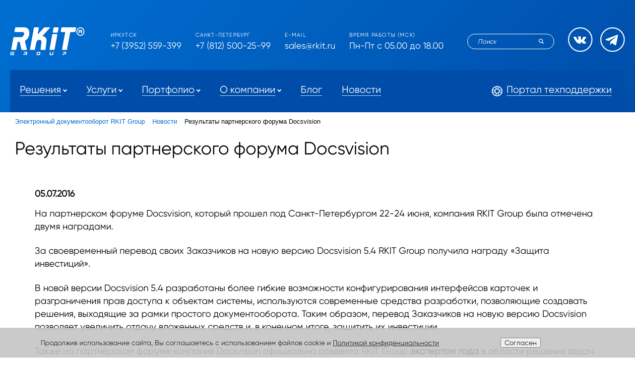

--- FILE ---
content_type: text/html; charset=UTF-8
request_url: https://rkit.ru/news/33487/
body_size: 13143
content:
<!DOCTYPE html>
<html lang="ru">

<head>
    <title>Результаты партнерского форума Docsvision — Новости эксперта в области электронного документооборота — RKIT</title>
    <meta http-equiv="Content-Type" content="text/html; charset=UTF-8" />
<meta name="robots" content="index, follow" />
<meta name="keywords" content="интеграция СБИС, docsvision, доксвижн, коннектор со СБИС." />
<meta name="description" content="Истории успеха, кейсы по автоматизации. ✅ Новинки в области электронного документооборота. ✅ На партнерском форуме Docsvision, который прошел под Санкт-Петербургом 22-24 июня, компания RKIT Group была отмечена двумя наградами. ❗ Подробнее на сайте." />
<script data-skip-moving="true">(function(w, d, n) {var cl = "bx-core";var ht = d.documentElement;var htc = ht ? ht.className : undefined;if (htc === undefined || htc.indexOf(cl) !== -1){return;}var ua = n.userAgent;if (/(iPad;)|(iPhone;)/i.test(ua)){cl += " bx-ios";}else if (/Windows/i.test(ua)){cl += ' bx-win';}else if (/Macintosh/i.test(ua)){cl += " bx-mac";}else if (/Linux/i.test(ua) && !/Android/i.test(ua)){cl += " bx-linux";}else if (/Android/i.test(ua)){cl += " bx-android";}cl += (/(ipad|iphone|android|mobile|touch)/i.test(ua) ? " bx-touch" : " bx-no-touch");cl += w.devicePixelRatio && w.devicePixelRatio >= 2? " bx-retina": " bx-no-retina";if (/AppleWebKit/.test(ua)){cl += " bx-chrome";}else if (/Opera/.test(ua)){cl += " bx-opera";}else if (/Firefox/.test(ua)){cl += " bx-firefox";}ht.className = htc ? htc + " " + cl : cl;})(window, document, navigator);</script>


<link href="https://cdnjs.cloudflare.com/ajax/libs/slick-carousel/1.9.0/slick-theme.min.css" type="text/css" rel="stylesheet"/>
<link href="https://cdnjs.cloudflare.com/ajax/libs/slick-carousel/1.9.0/slick.min.css" type="text/css" rel="stylesheet"/>
<link href="/bitrix/cache/css/s1/rkit_icorporate/page_d02da605163af4bbf6d47e56883d8067/page_d02da605163af4bbf6d47e56883d8067_v1.css?176853585610855" type="text/css" rel="stylesheet"/>
<link href="/bitrix/cache/css/s1/rkit_icorporate/template_ad8c12ff8ece3f99d3509d8d0ab945b3/template_ad8c12ff8ece3f99d3509d8d0ab945b3_v1.css?1768539388357736" type="text/css" rel="stylesheet" data-template-style="true"/>







<link rel="stylesheet" type="text/css" href="/bitrix/themes/pxpseo/pixelplus.seo.css">
<meta name="viewport" content="width=device-width, initial-scale=1">
<meta property="og:locale" content="ru_RU"/>
<meta property="og:type" content="news"/>
<meta property="og:title" content="Результаты партнерского форума Docsvision"/>
<meta property="og:description" content="
 На партнерском форуме Docsvision, который прошел под Санкт-Петербургом 22-24 июня, компания RKIT Group была отмечена двумя наградами. 

 

	
	За своевременный перевод своих Заказчиков на но..."/>
<meta property="og:image" content="https://rkit.ru"/>
<meta property="image" content="https://rkit.ru"/>
<meta property="og:url" content="https://rkit.ru:443/news/33487/"/>
<meta property="og:site_name" content="Rkit Group"/>
 <style> .nca-cookiesaccept-line { box-sizing: border-box !important; margin: 0 !important; border: none !important; width: 100% !important; min-height: 10px !important; max-height: 250px !important; display: block; clear: both !important; padding: 20px !important; /* position: absolute; */ position: fixed; bottom: 0px !important; opacity: 0.9; transform: translateY(0%); z-index: 999; } .nca-cookiesaccept-line > div { display: flex; align-items: center; } .nca-cookiesaccept-line > div > div { padding-left: 5%; padding-right: 5%; } .nca-cookiesaccept-line a { color: inherit; text-decoration:underline; } @media screen and (max-width:767px) { .nca-cookiesaccept-line > div > div { padding-left: 1%; padding-right: 1%; } } </style> <span id="nca-new-styles"></span> <span id="fit_new_css"></span> 



    <meta http-equiv="Content-Type" content="text/html; charset=UTF-8">
    <meta charset="utf-8">
        <meta name="yandex-verification" content="75a717e636e90fba" />

    <link rel="shortcut icon" href="/favicon.ico" type="image/x-icon">
    <link rel="preload prefetch prerender" as="image" href="/local/icorporate/images/city.webp">
    <link rel="preload prefetch prerender" as="image" href="/img/pattern_header.webp">


    
        
        
                    
            
    <link rel="apple-touch-icon" sizes="180x180" href="/apple-touch-icon.png">
    <link rel="icon" type="image/png" sizes="32x32" href="/favicon-32x32.png">
    <link rel="icon" type="image/png" sizes="16x16" href="/favicon-16x16.png">
    <link rel="manifest" href="/site.webmanifest">
    <meta name="msapplication-TileColor" content="#da532c">
    <meta name="theme-color" content="#ffffff">

    <meta name="yandex-verification" content="c1977b8adb0e687e" />
    
<link rel="prefetch prerender" href="/upload/iblock/420/y37dchafdggwqttoxqc734zvip9zelk4/conductor_header%20%281%29.png" />
<link rel="prefetch prerender" href=" /upload/iblock/ae2/y87s59edjxyihyinpa5fl3z1i6k9k590/tower.png" />

</head>

<body >

<div class="header__container visible-xs navbar navbar-fixed-top">
    <div class="row">
        <div class="col-lg-12">
            <div class="header-mob-main__wrap">
                <div class="header-mob__wrap_logo">
                    <a class="xs-logo clear__link" href="/">
                        <img loading="lazy" class="img-responsive" src="/img/logo_header.png" />
                    </a>
                </div>

                <div class="header-mob__wrap_items">
                    <div class="header_icon">
                        <a class="clear__link header__social_link icon icon-vk" target="_blank" href="https://vk.com/rkitgr"></a>
                        <a class="clear__link header__social_link icon icon-telegram-2" target="_blank" href="https://t.me/RKIT_group"></a>
                    </div>
                    <div class="header-mob__wrap_search">
                        
<form action="/search/index.php">

    <div class="solutions__search_mobile">
        <button class="solutions__search_btn_mobile" type="button" onclick="$('#mobile_search_input').show();$('#catalog_search_btn').show();$('#mobile_search_input').focus();$(this).hide();"></button>

        <button style="display:none;" class="solutions__search_btn" type="submit" id="catalog_search_btn"><i class="icon icon-search"></i>
        </button>

        <input style="display:none;" id="mobile_search_input" class="form-field form-field-search solutions__search_input" name="q" placeholder="Поиск" />
    </div>
</form>                    </div>
                    <div class="header-mob__wrap_burger">
                        <a class="nav-xs menu-mobile-icon">
                            <img loading="lazy" src="/local/templates/rkit_icorporate/img/header__burger.svg" alt="header__burger">
                        </a>
                    </div>
                </div>
            </div>
        </div>

    </div>
</div>

<div class="container-fluid header__container" 
>
    <div class="container hidden-xs">
        <div class="row">

            <div class="col-lg-12">
                <div class="header-main-wrap">
                    <div class="header__box_logo">
                        <a class="clear__link" href="/">
                            <img loading="lazy" src="/img/logo_header.png">
                        </a>
                    </div>
                    <div class="header__box_content">
                        <div class="header__box_row">
                            <div class="header__content_item">
                                <span class="header__content_title">Иркутск</span>
                                <span class="header__contact_span">
                                        <a class="header__contact_link" href="tel:+73952559399">+7 (3952) 559-399</a>
                                    </span>
                            </div>
                            <div class="header__content_item">
                                <span class="header__content_title">Санкт-Петербург</span>
                                <span class="header__contact_span">
                                        <a class="header__contact_link" href="tel:+73952559399">+7 (812) 500-25-99</a>
                                    </span>
                            </div>
                        </div>
                        <div class="header__box_row">
                            <div class="header__content_item">
                                <span class="header__content_title">E-mail</span>
                                <span class="header__contact_span">
                                        <a class="header__contact_link" href="mailto:sales@rkit.ru">sales@rkit.ru</a>
                                    </span>
                            </div>
                            <div class="header__content_item">
                                <span class="header__content_title">Время работы (Мск)</span>
                                <span class="header__contact_text">Пн-Пт с 05.00 до 18.00</span>
                            </div>
                        </div>
                    </div>
                    <div class="header__box_search">
                        <div class="header__serch-wrap">
                            

<form action="/search/index.php">

    <div class="solutions__search">
        <button class="solutions__search_btn" type="submit" id="catalog_search_btn">
            <!-- <i class="icon icon-search"></i> -->
            <svg xmlns="http://www.w3.org/2000/svg" width="10" height="10" viewBox="0 0 10 10" fill="none">
                <path d="M9.75593 8.57759L7.6405 6.46215C8.07758 5.80339 8.33342 5.01464 8.33342 4.16671C8.33342 1.86919 6.46423 -5.65121e-07 4.16671 -3.64265e-07C1.86919 -1.63409e-07 1.63409e-07 1.86919 3.64265e-07 4.16671C5.65121e-07 6.46423 1.86919 8.33342 4.16671 8.33342C5.01464 8.33342 5.80339 8.07758 6.46215 7.6405L8.57759 9.75593C8.90259 10.0814 9.43093 10.0814 9.75593 9.75593C10.0814 9.43051 10.0814 8.90301 9.75593 8.57759ZM1.25001 4.16671C1.25001 2.55836 2.55836 1.25001 4.16671 1.25001C5.77506 1.25001 7.08341 2.55836 7.08341 4.16671C7.08341 5.77506 5.77506 7.08341 4.16671 7.08341C2.55836 7.08341 1.25001 5.77506 1.25001 4.16671Z" fill="white" />
            </svg>
        </button>
        <input class="form-field form-field-search solutions__search_input" name="q" placeholder="Поиск" />
    </div>
</form>                            <div class="header_icon">
                                <a class="clear__link header__social_link icon icon-vk" target="_blank" href="https://vk.com/rkitgr"></a>
                                <a class="clear__link header__social_link icon icon-telegram-2" target="_blank" href="https://t.me/RKIT_group"></a>
                            </div>
                        </div>
                    </div>
                </div>
            </div>

        </div>
    </div>
    <div class="header-fix">
       <!-- <div class="topline">
            <div class="container"><div class="helpline">Ищете российскую систему управления бизнес-процессами? Мы готовы помочь! <a class="b24-web-form-popup-btn-8">Отправьте заявку</a></div></div>
        </div>-->
        <div class="menuline">

            

<div class="container hidden-xs xs-nav-menu">
    <div class="fixlogo"><a class="xs-logo clear__link" href="/"><img loading="lazy" class="img-responsive" src="/img/logo_header.png"/></a></div>
    <nav id="main_menu" class="navbar navbar-default header__nav">
        <ul class="nav navbar-nav">
            <li>
                <a class="clear__link" style="display: none; margin-top: -7px;" id="header_logo_roll" href="/"><img loading="lazy" style="height: 40px" src="/img/logo_header.png"/></a>
            </li>
    
            
                                                                
                                                            <li class="dropdown header__nav_link">
                            <a href="/katalog/" class="hidden-xs  dropdown-toggle" role="button" aria-haspopup="true" aria-expanded="false">
                                <span class="header__nav_link_underline">Решения</span><span class="caret"></span>
                            </a>
                            <a href="javascript:void(0);" class="visible-xs  dropdown-toggle" data-toggle="dropdown" role="button" aria-haspopup="true" aria-expanded="false">
                                <b><span class="header__nav_link_underline">Решения</span><span class="caret"></span></b>
                            </a>
                            <ul class="dropdown-menu catalog_menu" role="menu">
                                <div class="container" style="display:none;">
                                    <div class="row">


 									
 										</div></div>

										
<div class="catalog_submenu ">
										<div class="container" style="position: relative; left: 11px; "><div class="row">
<div class="catalog_submenu_title col-md-12">По направлениям</div>
																							<li class="col-md-12 visible-xs">
							                        <a href="/katalog/">
							                            <div class="header__nav_link_bold">
							                                <span style="color: #ffffff;line-height: 30px;" class="header__nav_link_sub_underline"><b>Все решения</b></span>
							                            </div>
							                        </a>
							     				</li>
																							<li class="col-md-2">
							                        <a href="/upravlenie-dogovorami/" class="hidden-xs">
							                            <div class="header__nav_link_bold">
							                                <span style="color: #ffffff;line-height: 24px;" class="header__nav_link_sub_underline">Договорная деятельность</span>
							                            </div>
							                        </a>
							     				</li>
																							<li class="col-md-2">
							                        <a href="/legal/" class="hidden-xs">
							                            <div class="header__nav_link_bold">
							                                <span style="color: #ffffff;line-height: 24px;" class="header__nav_link_sub_underline">Корпоративный юрист</span>
							                            </div>
							                        </a>
							     				</li>
																							<li class="col-md-2">
							                        <a href="/rabota-s-kadrami/" class="hidden-xs">
							                            <div class="header__nav_link_bold">
							                                <span style="color: #ffffff;line-height: 24px;" class="header__nav_link_sub_underline">Управление кадрами</span>
							                            </div>
							                        </a>
							     				</li>
																							<li class="col-md-2">
							                        <a href="/protsessy-gosupravleniya/" class="hidden-xs">
							                            <div class="header__nav_link_bold">
							                                <span style="color: #ffffff;line-height: 24px;" class="header__nav_link_sub_underline">Процессы госуправления</span>
							                            </div>
							                        </a>
							     				</li>
																							<li class="col-md-2">
							                        <a href="/resheniya-dlya-proizvodstvennykh-kompaniy/" class="hidden-xs">
							                            <div class="header__nav_link_bold">
							                                <span style="color: #ffffff;line-height: 24px;" class="header__nav_link_sub_underline">Производственные процессы</span>
							                            </div>
							                        </a>
							     				</li>
																							<li class="col-md-2">
							                        <a href="/bazovoe-deloproizvodstvo-na-docsvision-5-4/" class="hidden-xs">
							                            <div class="header__nav_link_bold">
							                                <span style="color: #ffffff;line-height: 24px;" class="header__nav_link_sub_underline">Делопроизводство</span>
							                            </div>
							                        </a>
							     				</li>
																							<li class="col-md-2">
							                        <a href="/elektronnye-arkhivy/" class="hidden-xs">
							                            <div class="header__nav_link_bold">
							                                <span style="color: #ffffff;line-height: 24px;" class="header__nav_link_sub_underline">Электронные архивы для бизнеса</span>
							                            </div>
							                        </a>
							     				</li>
																							<li class="col-md-2">
							                        <a href="/dokumentatsiya-na-korporativnom-portale/" class="hidden-xs">
							                            <div class="header__nav_link_bold">
							                                <span style="color: #ffffff;line-height: 24px;" class="header__nav_link_sub_underline">RKIT Корпоративный портал</span>
							                            </div>
							                        </a>
							     				</li>
																							<li class="col-md-2">
							                        <a href="/upravlenie-proektami/" class="hidden-xs">
							                            <div class="header__nav_link_bold">
							                                <span style="color: #ffffff;line-height: 24px;" class="header__nav_link_sub_underline">Управление проектами</span>
							                            </div>
							                        </a>
							     				</li>
																							<li class="col-md-2">
							                        <a href="/komplaens/" class="hidden-xs">
							                            <div class="header__nav_link_bold">
							                                <span style="color: #ffffff;line-height: 24px;" class="header__nav_link_sub_underline">Комплаенс</span>
							                            </div>
							                        </a>
							     				</li>
																							<li class="col-md-2">
							                        <a href="/upravlenie-soveshchaniyami/" class="hidden-xs">
							                            <div class="header__nav_link_bold">
							                                <span style="color: #ffffff;line-height: 24px;" class="header__nav_link_sub_underline">Управление совещаниями</span>
							                            </div>
							                        </a>
							     				</li>
																							<li class="col-md-2">
							                        <a href="/vnutrenniy-audit/" class="hidden-xs">
							                            <div class="header__nav_link_bold">
							                                <span style="color: #ffffff;line-height: 24px;" class="header__nav_link_sub_underline">Внутренний аудит</span>
							                            </div>
							                        </a>
							     				</li>
																						</div></div></div>
<div class="catalog_submenu_sphere">
<div class="catalog_submenu_title">По отраслям</div>
<ul class="catalog_submenu_links">
																							<li class="col-md-2">
							                        <a href="/katalog/?tag=avtomobilestroenie">
							                            <div class="header__nav_link_bold">
							                                <span style="color: #ffffff;line-height: 24px;" class="header__nav_link_sub_underline">Автомобилестроение</span>
							                            </div>
							                        </a>
							     				</li>
																							<li class="col-md-2">
							                        <a href="/katalog/?tag=energetika">
							                            <div class="header__nav_link_bold">
							                                <span style="color: #ffffff;line-height: 24px;" class="header__nav_link_sub_underline">Энергетика</span>
							                            </div>
							                        </a>
							     				</li>
																							<li class="col-md-2">
							                        <a href="/katalog/?tag=gosupravlenie">
							                            <div class="header__nav_link_bold">
							                                <span style="color: #ffffff;line-height: 24px;" class="header__nav_link_sub_underline">Госуправление</span>
							                            </div>
							                        </a>
							     				</li>
																							<li class="col-md-2">
							                        <a href="/katalog/?tag=mashinostroenie">
							                            <div class="header__nav_link_bold">
							                                <span style="color: #ffffff;line-height: 24px;" class="header__nav_link_sub_underline">Машиностроение</span>
							                            </div>
							                        </a>
							     				</li>
																							<li class="col-md-2">
							                        <a href="/katalog/?tag=farmatsevtika">
							                            <div class="header__nav_link_bold">
							                                <span style="color: #ffffff;line-height: 24px;" class="header__nav_link_sub_underline">Фармацевтика</span>
							                            </div>
							                        </a>
							     				</li>
																							<li class="col-md-2">
							                        <a href="/katalog/?tag=transport">
							                            <div class="header__nav_link_bold">
							                                <span style="color: #ffffff;line-height: 24px;" class="header__nav_link_sub_underline">Транспорт</span>
							                            </div>
							                        </a>
							     				</li>
																							<li class="col-md-2">
							                        <a href="/katalog/?tag=zdravookhranenie">
							                            <div class="header__nav_link_bold">
							                                <span style="color: #ffffff;line-height: 24px;" class="header__nav_link_sub_underline">Здравоохранение</span>
							                            </div>
							                        </a>
							     				</li>
																							<li class="col-md-2">
							                        <a href="/katalog/?tag=neftegazodobycha-i-pererabotka">
							                            <div class="header__nav_link_bold">
							                                <span style="color: #ffffff;line-height: 24px;" class="header__nav_link_sub_underline">Нефтегазодобыча и переработка</span>
							                            </div>
							                        </a>
							     				</li>
																							<li class="col-md-2">
							                        <a href="/katalog/?tag=ugolnaya-promyshlennost">
							                            <div class="header__nav_link_bold">
							                                <span style="color: #ffffff;line-height: 24px;" class="header__nav_link_sub_underline">Угольная промышленность</span>
							                            </div>
							                        </a>
							     				</li>
																							<li class="col-md-2">
							                        <a href="/katalog/?tag=stroitelstvo">
							                            <div class="header__nav_link_bold">
							                                <span style="color: #ffffff;line-height: 24px;" class="header__nav_link_sub_underline">Строительство</span>
							                            </div>
							                        </a>
							     				</li>
																							<li class="col-md-2">
							                        <a href="/katalog/?tag=telekommunikatsii-i-svyaz">
							                            <div class="header__nav_link_bold">
							                                <span style="color: #ffffff;line-height: 24px;" class="header__nav_link_sub_underline">Телекоммуникации и связь</span>
							                            </div>
							                        </a>
							     				</li>
																							<li class="col-md-2">
							                        <a href="/katalog/?tag=banki">
							                            <div class="header__nav_link_bold">
							                                <span style="color: #ffffff;line-height: 24px;" class="header__nav_link_sub_underline">Банки</span>
							                            </div>
							                        </a>
							     				</li>
											</ul>
</div>
										
<div class="catalog_submenu submenu_type">
										<div class="container" style="position: relative; left: 11px; background-color: #004da9;"><div class="row">
											<div class="catalog_submenu_title col-md-12">SDK: инструменты разработки</div>												<li class="col-md-12 visible-xs">
							                        <a href="/katalog/">
							                            <div class="header__nav_link_bold">
							                                <span style="color: #ffffff;line-height: 30px;" class="header__nav_link_sub_underline"><b>Все решения</b></span>
							                            </div>
							                        </a>
							     				</li>
																							<li class="col-md-2">
							                        <a href="/elementy-upravleniya-dlya-docsvision/" class="hidden-xs">
							                            <div class="header__nav_link_bold">
							                                <span style="color: #ffffff;line-height: 24px;" class="header__nav_link_sub_underline">Контролы</span>
							                            </div>
							                        </a>
							     				</li>
																							<li class="col-md-2">
							                        <a href="/utility/" class="hidden-xs">
							                            <div class="header__nav_link_bold">
							                                <span style="color: #ffffff;line-height: 24px;" class="header__nav_link_sub_underline">Утилиты</span>
							                            </div>
							                        </a>
							     				</li>
																							<li class="col-md-2">
							                        <a href="/moduli/" class="hidden-xs">
							                            <div class="header__nav_link_bold">
							                                <span style="color: #ffffff;line-height: 24px;" class="header__nav_link_sub_underline">Модули</span>
							                            </div>
							                        </a>
							     				</li>
																						</div></div></div>
										
							</ul></li>
 
																	


                                                            
                
            
                                                                
                                                            <li class="dropdown header__nav_link">
                            <a href="/service/" class="hidden-xs  dropdown-toggle" role="button" aria-haspopup="true" aria-expanded="false">
                                <span class="header__nav_link_underline">Услуги</span><span class="caret"></span>
                            </a>
                            <a href="javascript:void(0);" class="visible-xs  dropdown-toggle" data-toggle="dropdown" role="button" aria-haspopup="true" aria-expanded="false">
                                <b><span class="header__nav_link_underline">Услуги</span><span class="caret"></span></b>
                            </a>
                            <ul class="dropdown-menu " >
                                <div class="container" >
                                    <div class="row">


 																	


                                                    <li class="header__nav_link visible-xs" style="display:none !important;">
                                <a href="/service/" class=""><span class="header__nav_link_sub_underline">Услуги</span></a>
                            </li>
                                                            
                
            
                                                                
                 
                    <li class="col-md-2">
                        <a href="/development/" class="hidden-xs">
                            <div class="header__nav_link_bold">
                                <span style="color: #ffffff;line-height: 24px;" class="header__nav_link_sub_underline" >Разработка и внедрение решений</span>
                            </div>
                        </a>
     
                
                
            
                                                                </li>
                 
                    <li class="col-md-2">
                        <a href="/support/" class="hidden-xs">
                            <div class="header__nav_link_bold">
                                <span style="color: #ffffff;line-height: 24px;" class="header__nav_link_sub_underline" >Техническая поддержка</span>
                            </div>
                        </a>
     
                
                
            
                                                                </li>
                 
                    <li class="col-md-2">
                        <a href="/learning/" class="hidden-xs">
                            <div class="header__nav_link_bold">
                                <span style="color: #ffffff;line-height: 24px;" class="header__nav_link_sub_underline" >Обучение Docsvision</span>
                            </div>
                        </a>
     
                
                
            
                                                                </li>
                 
                    <li class="col-md-2">
                        <a href="/audit/" class="hidden-xs">
                            <div class="header__nav_link_bold">
                                <span style="color: #ffffff;line-height: 24px;" class="header__nav_link_sub_underline" >Технический аудит системы Docsvision</span>
                            </div>
                        </a>
     
                
                
            
                                </div></div></ul></li>
                                                                                    
                                                            <li class="dropdown header__nav_link">
                            <a href="/completed-projects/" class="hidden-xs  dropdown-toggle" role="button" aria-haspopup="true" aria-expanded="false">
                                <span class="header__nav_link_underline">Портфолио</span><span class="caret"></span>
                            </a>
                            <a href="javascript:void(0);" class="visible-xs  dropdown-toggle" data-toggle="dropdown" role="button" aria-haspopup="true" aria-expanded="false">
                                <b><span class="header__nav_link_underline">Портфолио</span><span class="caret"></span></b>
                            </a>
                            <ul class="dropdown-menu " >
                                <div class="container" >
                                    <div class="row">


 																	


                                                    <li class="header__nav_link visible-xs" style="display:none !important;">
                                <a href="/completed-projects/" class=""><span class="header__nav_link_sub_underline">Портфолио</span></a>
                            </li>
                                                            
                
            
                                                                
                 
                    <li class="col-md-2">
                        <a href="/completed-projects/" class="hidden-xs">
                            <div class="header__nav_link_bold">
                                <span style="color: #ffffff;line-height: 24px;" class="header__nav_link_sub_underline" >Проекты</span>
                            </div>
                        </a>
     
                
                
            
                                                                </li>
                 
                    <li class="col-md-2">
                        <a href="/reviews/" class="hidden-xs">
                            <div class="header__nav_link_bold">
                                <span style="color: #ffffff;line-height: 24px;" class="header__nav_link_sub_underline" >Отзывы</span>
                            </div>
                        </a>
     
                
                
            
                                                                </li>
                 
                    <li class="col-md-2">
                        <a href="/clients/" class="hidden-xs">
                            <div class="header__nav_link_bold">
                                <span style="color: #ffffff;line-height: 24px;" class="header__nav_link_sub_underline" >Клиенты</span>
                            </div>
                        </a>
     
                
                
            
                                </div></div></ul></li>
                                                                                    
                                                            <li class="dropdown header__nav_link">
                            <a href="/about-company/" class="hidden-xs  dropdown-toggle" role="button" aria-haspopup="true" aria-expanded="false">
                                <span class="header__nav_link_underline">О компании</span><span class="caret"></span>
                            </a>
                            <a href="javascript:void(0);" class="visible-xs  dropdown-toggle" data-toggle="dropdown" role="button" aria-haspopup="true" aria-expanded="false">
                                <b><span class="header__nav_link_underline">О компании</span><span class="caret"></span></b>
                            </a>
                            <ul class="dropdown-menu " >
                                <div class="container" >
                                    <div class="row">


 																	


                                                    <li class="header__nav_link visible-xs" style="display:none !important;">
                                <a href="/about-company/" class=""><span class="header__nav_link_sub_underline">О компании</span></a>
                            </li>
                                                            
                
            
                                                                
                 
                    <li class="col-md-2">
                        <a href="/about-company/" class="hidden-xs">
                            <div class="header__nav_link_bold">
                                <span style="color: #ffffff;line-height: 24px;" class="header__nav_link_sub_underline" >О компании</span>
                            </div>
                        </a>
     
                
                
            
                                                                </li>
                 
                    <li class="col-md-2">
                        <a href="/news/" class="hidden-xs">
                            <div class="header__nav_link_bold">
                                <span style="color: #ffffff;line-height: 24px;" class="header__nav_link_sub_underline" >Новости</span>
                            </div>
                        </a>
     
                
                
            
                                                                </li>
                 
                    <li class="col-md-2">
                        <a href="/certificates.php" class="hidden-xs">
                            <div class="header__nav_link_bold">
                                <span style="color: #ffffff;line-height: 24px;" class="header__nav_link_sub_underline" >Сертификаты</span>
                            </div>
                        </a>
     
                
                
            
                                                                </li>
                 
                    <li class="col-md-2">
                        <a href="/vakansy/" class="hidden-xs">
                            <div class="header__nav_link_bold">
                                <span style="color: #ffffff;line-height: 24px;" class="header__nav_link_sub_underline" >Вакансии</span>
                            </div>
                        </a>
     
                
                
            
                                                                </li>
                 
                    <li class="col-md-2">
                        <a href="/about-company/rekvizity.php" class="hidden-xs">
                            <div class="header__nav_link_bold">
                                <span style="color: #ffffff;line-height: 24px;" class="header__nav_link_sub_underline" >Реквизиты</span>
                            </div>
                        </a>
     
                
                
            
                                                                </li>
                 
                    <li class="col-md-2">
                        <a href="/contact/" class="hidden-xs">
                            <div class="header__nav_link_bold">
                                <span style="color: #ffffff;line-height: 24px;" class="header__nav_link_sub_underline" >Контакты</span>
                            </div>
                        </a>
     
                
                
            
                                </div></div></ul></li>
                                                                                    
                                                            <li class="header__nav_link">
                            <a href="/blog/" class=""><span class="header__nav_link_underline">Блог</span></a>
                        </li>
                                    
                
            
                                                                
                                                            <li class="header__nav_link">
                            <a href="/news/" class="selected"><span class="header__nav_link_underline">Новости</span></a>
                        </li>
                                    
                
            
                                                                
                
                
            
            
        </ul>
        <noindex>
            <ul class="nav navbar-nav navbar-right">
                <li class="header__nav_link"><a target="_blank" rel="nofollow" href="https://rkit.itsm365.ru"><i class="icon icon-lifebuoy header__nav_link_icon hidden-xs"></i><span class="header__nav_link_underline">Портал техподдержки</span></a></li>
            </ul>
        </noindex>

        <div class="col-xs-12 header__nav_phones visible-xs">
            <div class="col-xs-6">
                <div class="header__nav_phone-cat">Иркутск</div>
                <div class="header__nav_link"><a href="tel:+73952559399"><span class="header__nav_link_underline">+7 (3952) 559-399</span></a></div>
            </div>
            <div class="col-xs-6">
                <div class="header__nav_phone-cat">Санкт-петербург</div>
                <div class="header__nav_link"><a href="tel:+78125002599"><span class="header__nav_link_underline">﻿+7 (812) 500-25-99</span></a></div>
            </div>
            <div class="col-xs-6">
                <div class="header__nav_phone-cat">E-mail</div>
                <div class="header__nav_link"><a href="mailto:sales@rkit.ru"><span class="header__nav_link_underline">sales@rkit.ru</span></a></div>
            </div>
            <div class="col-xs-6">
                <div class="header__nav_phone-cat">Время работы (Мск)</div>
                <div class="header__nav_link">Пн-Пт с 05.00 до 18.00</span></a></div>
            </div>
        </div>
    </nav>
</div>

        </div>
    </div>
        </div>

<div class="">
    <div class="container padding30">
                    <link href="/bitrix/css/main/font-awesome.css?176845616028777" type="text/css" rel="stylesheet" />
<div class="bx-breadcrumb" itemscope itemtype="http://schema.org/BreadcrumbList">
			<div class="bx-breadcrumb-item" id="bx_breadcrumb_0"  itemprop="itemListElement" itemscope itemtype="http://schema.org/ListItem">
				
				<a href="/" title="Электронный документооборот RKIT Group"  itemprop="item">
					<span itemprop="name">Электронный документооборот RKIT Group</span>
				</a><meta itemprop="position" content="1" />
			</div>
			<div class="bx-breadcrumb-item" id="bx_breadcrumb_1"  itemprop="itemListElement" itemscope itemtype="http://schema.org/ListItem">
				<i class="fa fa-angle-right"></i>
				<a href="/news/" title="Новости"  itemprop="item">
					<span itemprop="name">Новости</span>
				</a><meta itemprop="position" content="2" />
			</div>
			<div class="bx-breadcrumb-item" itemprop="itemListElement" itemscope itemtype="http://schema.org/ListItem">
				<i class="fa fa-angle-right"></i>
				<span itemprop="name">Результаты партнерского форума Docsvision</span><meta itemprop="position" content="3" />
			</div><div style="clear:both"></div></div>

            <h1>Результаты партнерского форума Docsvision</h1>                <div class="news"  itemscope itemtype="http://schema.org/Article">
                    <h1 style="display:none;" itemprop="headline">Результаты партнерского форума Docsvision</h1>


			<div class="news-date-time"  itemprop="datePublished">05.07.2016</div>
	
	
	<div style="clear: both;"></div>
	
	
<p>
 <span style="font-size: 14pt;">На партнерском форуме Docsvision, который прошел под Санкт-Петербургом 22-24 июня, компания RKIT Group была отмечена двумя наградами. </span>
</p>
<span style="font-size: 14pt;"> </span>
<p>
	<span style="font-size: 14pt;">
	За своевременный перевод своих Заказчиков на новую версию Docsvision 5.4 RKIT Group получила награду «Защита инвестиций». </span>
</p>
<span style="font-size: 14pt;"> </span>
<p>
	<span style="font-size: 14pt;">
	В новой версии Docsvision 5.4 разработаны более гибкие возможности конфигурирования интерфейсов карточек и разграничения прав доступа к объектам системы, используются современные средства разработки, позволяющие создавать решения, выходящие за рамки простого документооборота. Таким образом, перевод Заказчиков на новую версию Docsvision позволяет увеличить отдачу вложенных средств и, в конечном итоге, защитить их инвестиции. </span>
</p>
<span style="font-size: 14pt;"> </span>
<p>
	<span style="font-size: 14pt;">
	Также на партнёрском форуме компания Docsvision официально объявила RKIT Group </span><b><span style="font-size: 14pt;">экспертом года</span></b><span style="font-size: 14pt;"> в области решения задач по </span><a href="/legal/"><span style="font-size: 14pt;">претензионно-исковой деятельности</span></a><span style="font-size: 14pt;"> на базе платформы Docsvision. </span>
</p>
<span style="font-size: 14pt;">
Разработки RKIT востребованы,&nbsp;ведь они отвечают конкретным нуждам Заказчиков и сделаны при непосредственном&nbsp;их участии. Сами наши Заказчики и особенности их бизнесов являются постоянными&nbsp;источниками идей для новых разработок компании RKIT, за&nbsp;что хочется сказать им отдельное «спасибо!».</span>
	


			<div style="clear:both"></div>
	<br />
	
<!--</div>--></div>
<div class="news" style="  " itemscope itemtype="http://schema.org/Blog">
	<div class="row">
		<h3 style="font-weight: bold;">Смотрите также:</h3>								<div itemprop="blogPosts" itemscope itemtype="http://schema.org/BlogPosting" class="news_block agll" id="bx_3218110189_39957" data-background-image="/upload/iblock/44a/egapnemcdr6f4z5y4pllr9baf9s3b7p2/%D0%9E%D1%82%D0%BA%D1%80%D1%8B%D1%82%D0%BA%D0%B0%20%D0%BA%20%D0%9D%D0%93%202025%20%281%29.webp" style="background-image: url('/bitrix/images/arturgolubev.lazyimage/pixel.gif'); cursor: pointer;" onClick="window.location.href='/news/39957/'">
				<div class="img-overlay"></div>
				<div itemprop="headline" class="nrl-title nrl-title_img">Дорогие друзья и партнёры, поздравляем с наступающим Новым годом и Рождеством! Итоги года					<div class="nrl-desc"></div>
				</div>
				<div class="nrl-data" itemprop="datePublished">25.12.2025</div>
			</div>
								<div itemprop="blogPosts" itemscope itemtype="http://schema.org/BlogPosting" class="news_block agll" id="bx_3218110189_39954" data-background-image="/upload/iblock/765/724svdj1lbxcy2mmc4s0lklqx7o4dvxs/%D0%93%D0%BB%D0%BE%D0%B1%D0%B0%D0%BB%20%D0%A1%D0%98%D0%9E.webp" style="background-image: url('/bitrix/images/arturgolubev.lazyimage/pixel.gif'); cursor: pointer;" onClick="window.location.href='/news/39954/'">
				<div class="img-overlay"></div>
				<div itemprop="headline" class="nrl-title nrl-title_img">Проект RKIT участвует в конкурсе Global CIO «Проект года»!					<div class="nrl-desc"></div>
				</div>
				<div class="nrl-data" itemprop="datePublished">03.12.2025</div>
			</div>
								<div itemprop="blogPosts" itemscope itemtype="http://schema.org/BlogPosting" class="news_block agll" id="bx_3218110189_39953" data-background-image="/upload/iblock/2e8/iee4pa0jkehmpbnm5i7yyvewtjkzov78/%D0%A1%D1%82%D1%83%D0%B4%D0%B5%D0%BD%D1%82%D1%8B%20%D0%BA%D0%BE%D0%BB%D0%BB%D0%B5%D0%B4%D0%B6%D0%B0%20%D0%91%D0%93%D0%A3.webp" style="background-image: url('/bitrix/images/arturgolubev.lazyimage/pixel.gif'); cursor: pointer;" onClick="window.location.href='/news/39953/'">
				<div class="img-overlay"></div>
				<div itemprop="headline" class="nrl-title nrl-title_img">В RKIT состоялась уже традиционная встреча со студентами и преподавателями колледжа БГУ					<div class="nrl-desc"></div>
				</div>
				<div class="nrl-data" itemprop="datePublished">03.12.2025</div>
			</div>
			</div>
</div>

<div class="row">
	</div> 


    </div>
</div>



<!--'start_frame_cache_footer'--><div class="container-fluid footer">
    <div class="container">
        <div class="col-xs-12 col-md-3 footer-col-1">
            <a class="footer__logo" href="/">
                <div class="icon icon-logo-footer"></div>
            </a>
            <div class="footer__social hidden-xs">

                <p class="footer__col_title">
	 мы в соцсетях
</p>
 <!--<a class="footer__social_link icon icon-footer-fb" href="https://www.facebook.com/rkitru/" rel = "nofollow" target="__blank"></a> -->
<a class="footer__social_link icon spec-rt-icon" href="https://rutube.ru/channel/39728896/videos/" rel="nofollow" target="__blank"></a> 
<a class="footer__social_link icon spec-yt-icon" href="https://www.youtube.com/channel/UC7vMcnKQB3VogJP6AuJZM2w" rel="nofollow" target="__blank"></a> 
<a class="footer__social_link icon spec-vk-icon" rel = "nofollow" href="https://vk.com/rkitgr" target="__blank"></a> 
<a class="footer__social_link icon spec-icon-zen" rel = "nofollow" href="https://zen.yandex.ru/id/621ec9c1307db66989262c80?lang=ru" target="__blank"></a>
<a class="footer__social_link icon spec-icon-tg" rel = "nofollow" href="https://t.me/RKIT_group" target="__blank"></a>

            </div>
            <div class="footer__copy hidden-xs">
                <p class="footer__copy_title">© 2008-2026, ООО «РКИТ»</p>
                <a class="footer__copy_privacy" href="/privacy-policy.php"><span>Политика конфиденциальности</span></a>
                <a class="footer__copy_privacy" href="/edu/"><span>Сведения об образовательной организации</span></a>
                <a class="footer__copy_privacy" href="/it/"><span>Сведения об ИТ организации</span></a>
            </div>
        </div>
        <div class="col-xs-12 col-md-3 footer-col-2">
            <p class="footer__col_title">
	решения
</p>            

                        <ul class="footer__links">
    <li  class="visible-mobile"><a href="/katalog/"><span>Все решения</span></a></li>
                    <li  id="bx_651765591_37466"><a href="/upravlenie-dogovorami/"><span>Управление договорами</span></a></li>
                    <li  id="bx_651765591_37467"><a href="/bazovoe-deloproizvodstvo-na-docsvision-5-4/"><span>Делопроизводство</span></a></li>
                    <li  id="bx_651765591_37470"><a href="/avtomatizastiya-arhiva/"><span>Архивный фонд</span></a></li>
                    <li  id="bx_651765591_37471"><a href="/tekhnicheskiy-arkhiv/"><span>Технический архив</span></a></li>
                    <li  id="bx_651765591_37472"><a href="/upravlenie-proektami/"><span>Управление проектами</span></a></li>
                    <li  id="bx_651765591_37473"><a href="/upravlenie-lokalnymi-normativnymi-dokumentami/"><span>Управление ЛНД</span></a></li>
    </ul>
        </div>
        <div class="col-xs-12 col-md-3 footer-col-3">
            <div>
<p class="footer__col_title ">
	О компании
</p>
<ul class="footer__links">
	<li><a href="/news/">Новости</a></li>
	<li><a href="/audit/">Технический аудит</a></li>
	<li><a href="/completed-projects/">Портфолио</a></li>
	<li><a href="/reviews/">Отзывы</a></li>
</ul>
</div>        </div>
        <div class="col-xs-12 col-md-2 footer-col-4">
            <ul class="footer__links">
	<li>
	<div class="footer__col_title">
		 техподдержка
	</div>
 </li>
	<li class="footer__links_np"><a href="tel:+73952559399"><span class="footer__phone">+7 (3952) 559-399</span></a></li>
	<li class="footer__links_np"><a href="https://rkit.itsm365.ru">Портал техподдержки</a></li>
</ul>
<ul class="footer__links footer-col-4_mt">
	<li>
	<div class="footer__col_title">
		 иркутск
	</div>
 </li>
	<li class="footer__links_np"><a href="tel:+73952559399"><span class="footer__phone">+7 (3952) 559-399</span></a></li>
	<li class="footer__links_np">Лермонтова 130, офис 434</li>
	<li class="footer__links_np"><a href="mailto:sales@rkit.ru">sales@rkit.ru</a></li>
</ul>
<ul class="footer__links footer-col-4_mt">
	<li>
	<div class="footer__col_title">
		 санкт-петербург
	</div>
 </li>
	<li class="footer__links_np"><a href="tel:+78125002599"><span class="footer__phone">+7 (812) 500-25-99</span></a></li>
	<li class="footer__links_np"><!--Кокколевская 1<br>--> <a href="mailto:sales@rkit.ru">sales@rkit.ru</a><br>
 </li>
</ul>            <div class="time col-xs-12 visible-xs">
                <p>Время работы (Мск)</p>
<p>Пн-Пт с 05.00 до 18.00</p>            </div>
        </div>
        <div class="col-xs-12 visible-xs">
            <div class="footer__social">

                <p class="footer__col_title">
	 мы в соцсетях
</p>
 <!--<a class="footer__social_link icon icon-footer-fb" href="https://www.facebook.com/rkitru/" rel = "nofollow" target="__blank"></a> -->
<a class="footer__social_link icon spec-rt-icon" href="https://rutube.ru/channel/39728896/videos/" rel="nofollow" target="__blank"></a> 
<a class="footer__social_link icon spec-yt-icon" href="https://www.youtube.com/channel/UC7vMcnKQB3VogJP6AuJZM2w" rel="nofollow" target="__blank"></a> 
<a class="footer__social_link icon spec-vk-icon" rel = "nofollow" href="https://vk.com/rkitgr" target="__blank"></a> 
<a class="footer__social_link icon spec-icon-zen" rel = "nofollow" href="https://zen.yandex.ru/id/621ec9c1307db66989262c80?lang=ru" target="__blank"></a>
<a class="footer__social_link icon spec-icon-tg" rel = "nofollow" href="https://t.me/RKIT_group" target="__blank"></a>

            </div>
            <div class="footer__copy">
                <p class="footer__copy_title">© 2008-2026, ООО «РКИТ»</p>
                <a class="footer__copy_privacy" href="/privacy-policy.php"><span>Политика конфиденциальности</span></a>
                <a class="footer__copy_privacy" href="/edu/"><span>Сведения об образовательной организации</span></a>
                <a class="footer__copy_privacy" href="/it/"><span>Сведения об ИТ организации</span></a>
            </div>
        </div>
    </div>
</div>

<div id="toTop"></div>


<!-- Yandex.Metrika counter -->
<noscript><div><img src="https://mc.yandex.ru/watch/70580" style="position:absolute; left:-9999px;" alt="" /></div></noscript>
<!-- /Yandex.Metrika counter -->


<script id="bx24_form_button" data-skip-moving="true">
    (function(w,d,u,b){w['Bitrix24FormObject']=b;w[b] = w[b] || function(){arguments[0].ref=u;
        (w[b].forms=w[b].forms||[]).push(arguments[0])};
        if(w[b]['forms']) return;
        var s=d.createElement('script');s.async=1;s.src=u+'?'+(1*new Date());
        var h=d.getElementsByTagName('script')[0];h.parentNode.insertBefore(s,h);
    })(window,document,'https://crm.rkit.ru/bitrix/js/crm/form_loader.js','b24form');

    b24form({"id":"2","lang":"ru","sec":"jk6q87","type":"button","click":""});               
</script>

<script id="bx24_form_button" data-skip-moving="true">
    (function(w,d,u,b){w['Bitrix24FormObject']=b;w[b] = w[b] || function(){arguments[0].ref=u;
        (w[b].forms=w[b].forms||[]).push(arguments[0])};
        if(w[b]['forms']) return;
        var s=d.createElement('script');s.async=1;s.src=u+'?'+(1*new Date());
        var h=d.getElementsByTagName('script')[0];h.parentNode.insertBefore(s,h);
    })(window,document,'https://crm.rkit.ru/bitrix/js/crm/form_loader.js','b24form');

    b24form({"id":"8","lang":"ru","sec":"5bwzix","type":"button","click":""});               
</script>

<script id="bx24_form_button" data-skip-moving="true">
    (function(w,d,u,b){w['Bitrix24FormObject']=b;w[b] = w[b] || function(){arguments[0].ref=u;
        (w[b].forms=w[b].forms||[]).push(arguments[0])};
        if(w[b]['forms']) return;
        var s=d.createElement('script');s.async=1;s.src=u+'?'+(1*new Date());
        var h=d.getElementsByTagName('script')[0];h.parentNode.insertBefore(s,h);
    })(window,document,'https://crm.rkit.ru/bitrix/js/crm/form_loader.js','b24form');

    b24form({"id":"16","lang":"ru","sec":"e3wfjj","type":"button","click":""});               
</script>

<script id="bx24_form_button" data-skip-moving="true">
    (function(w,d,u,b){w['Bitrix24FormObject']=b;w[b] = w[b] || function(){arguments[0].ref=u;
        (w[b].forms=w[b].forms||[]).push(arguments[0])};
        if(w[b]['forms']) return;
        var s=d.createElement('script');s.async=1;s.src=u+'?'+(1*new Date());
        var h=d.getElementsByTagName('script')[0];h.parentNode.insertBefore(s,h);
    })(window,document,'https://crm.rkit.ru/bitrix/js/crm/form_loader.js','b24form');

    b24form({"id":"22","lang":"ru","sec":"47mnhf","type":"button","click":""});               
</script>

<script type="application/ld+json">
        {
            "@context": "https://schema.org",
            "@type": "Organization",
            "name": "РКИТ",
            "email": "sales@rkit.ru",
            "url": "https://rkit.ru:443",
            "logo": "https://rkit.ru:443/img/logo_header.png",
            "telephone": "+7 (812) 500-25-99",
            "address": {
                "@type": "PostalAddress",
                "addressLocality": "Иркутск, Россия",
                "postalCode": "664033",
                "streetAddress": "Лермонтова, д.130"
            },
            "sameAs": [
                "https://vk.com/rkitgr",
                "https://dzen.ru/rkit"
            ]

        }
    </script>
<!--'end_frame_cache_footer'-->
<script>if(!window.BX)window.BX={};if(!window.BX.message)window.BX.message=function(mess){if(typeof mess==='object'){for(let i in mess) {BX.message[i]=mess[i];} return true;}};</script>
<script>(window.BX||top.BX).message({"pull_server_enabled":"N","pull_config_timestamp":0,"shared_worker_allowed":"Y","pull_guest_mode":"N","pull_guest_user_id":0,"pull_worker_mtime":1768456164});(window.BX||top.BX).message({"PULL_OLD_REVISION":"Для продолжения корректной работы с сайтом необходимо перезагрузить страницу."});</script>
<script>(window.BX||top.BX).message({"JS_CORE_LOADING":"Загрузка...","JS_CORE_NO_DATA":"- Нет данных -","JS_CORE_WINDOW_CLOSE":"Закрыть","JS_CORE_WINDOW_EXPAND":"Развернуть","JS_CORE_WINDOW_NARROW":"Свернуть в окно","JS_CORE_WINDOW_SAVE":"Сохранить","JS_CORE_WINDOW_CANCEL":"Отменить","JS_CORE_WINDOW_CONTINUE":"Продолжить","JS_CORE_H":"ч","JS_CORE_M":"м","JS_CORE_S":"с","JSADM_AI_HIDE_EXTRA":"Скрыть лишние","JSADM_AI_ALL_NOTIF":"Показать все","JSADM_AUTH_REQ":"Требуется авторизация!","JS_CORE_WINDOW_AUTH":"Войти","JS_CORE_IMAGE_FULL":"Полный размер"});</script><script src="/bitrix/js/main/core/core.min.js?1768535591230589"></script><script>BX.Runtime.registerExtension({"name":"main.core","namespace":"BX","loaded":true});</script>
<script>BX.setJSList(["\/bitrix\/js\/main\/core\/core_ajax.js","\/bitrix\/js\/main\/core\/core_promise.js","\/bitrix\/js\/main\/polyfill\/promise\/js\/promise.js","\/bitrix\/js\/main\/loadext\/loadext.js","\/bitrix\/js\/main\/loadext\/extension.js","\/bitrix\/js\/main\/polyfill\/promise\/js\/promise.js","\/bitrix\/js\/main\/polyfill\/find\/js\/find.js","\/bitrix\/js\/main\/polyfill\/includes\/js\/includes.js","\/bitrix\/js\/main\/polyfill\/matches\/js\/matches.js","\/bitrix\/js\/ui\/polyfill\/closest\/js\/closest.js","\/bitrix\/js\/main\/polyfill\/fill\/main.polyfill.fill.js","\/bitrix\/js\/main\/polyfill\/find\/js\/find.js","\/bitrix\/js\/main\/polyfill\/matches\/js\/matches.js","\/bitrix\/js\/main\/polyfill\/core\/dist\/polyfill.bundle.js","\/bitrix\/js\/main\/core\/core.js","\/bitrix\/js\/main\/polyfill\/intersectionobserver\/js\/intersectionobserver.js","\/bitrix\/js\/main\/lazyload\/dist\/lazyload.bundle.js","\/bitrix\/js\/main\/polyfill\/core\/dist\/polyfill.bundle.js","\/bitrix\/js\/main\/parambag\/dist\/parambag.bundle.js"]);
</script>
<script>(window.BX||top.BX).message({"LANGUAGE_ID":"ru","FORMAT_DATE":"DD.MM.YYYY","FORMAT_DATETIME":"DD.MM.YYYY HH:MI:SS","COOKIE_PREFIX":"RKIT","SERVER_TZ_OFFSET":"28800","UTF_MODE":"Y","SITE_ID":"s1","SITE_DIR":"\/","USER_ID":"","SERVER_TIME":1768724554,"USER_TZ_OFFSET":0,"USER_TZ_AUTO":"Y","bitrix_sessid":"86d4eb3624e7e989d82c1fe158584e04"});</script><script src="/bitrix/js/pull/protobuf/protobuf.js?1768456164274055"></script>
<script src="/bitrix/js/pull/protobuf/model.min.js?176845616414190"></script>
<script src="/bitrix/js/main/core/core_promise.min.js?17684561632490"></script>
<script src="/bitrix/js/rest/client/rest.client.min.js?17684561649240"></script>
<script src="/bitrix/js/pull/client/pull.client.min.js?176845616449849"></script>
<script src="/bitrix/js/arturgolubev.lazyimage/lozad.min.js?17684561653562"></script>
<script src="/bitrix/js/arturgolubev.lazyimage/script.min.js?17684561651790"></script>
<script>BX.setJSList(["\/bitrix\/templates\/.default\/components\/bitrix\/news.list\/icorporate\/slick.js","\/bitrix\/templates\/.default\/components\/bitrix\/news.list\/icorporate\/script.js","\/local\/templates\/rkit_icorporate\/js\/jquery-3.5.1.min.js","\/local\/templates\/rkit_icorporate\/components\/bitrix\/menu\/top_menu_custom\/script.js","\/local\/templates\/rkit_icorporate\/js\/fancybox.umd.js","\/local\/templates\/rkit_icorporate\/js\/script.min.js"]);</script>
<script>BX.setCSSList(["\/bitrix\/templates\/.default\/components\/bitrix\/news.detail\/icorporate\/style.css","\/bitrix\/templates\/.default\/components\/bitrix\/news.list\/icorporate\/slick.css","\/bitrix\/templates\/.default\/components\/bitrix\/news.list\/icorporate\/slick-theme.css","\/bitrix\/templates\/.default\/components\/bitrix\/news.list\/icorporate\/style.css","\/local\/templates\/rkit_icorporate\/css\/main.min.css","\/local\/templates\/rkit_icorporate\/components\/bitrix\/search.form\/search_mobile\/style.css","\/local\/templates\/rkit_icorporate\/components\/bitrix\/search.form\/search\/style.css","\/local\/templates\/rkit_icorporate\/components\/bitrix\/menu\/top_menu_custom\/style.css","\/local\/templates\/rkit_icorporate\/components\/bitrix\/breadcrumb\/catalog_bread\/style.css","\/bitrix\/components\/niges\/cookiesaccept\/templates\/.default\/style.css","\/local\/templates\/rkit_icorporate\/styles.css","\/local\/templates\/rkit_icorporate\/template_styles.css","\/local\/templates\/rkit_icorporate\/css\/bootstrap-theme.min.css","\/local\/templates\/rkit_icorporate\/css\/bootstrap-theme-mobile.min.css","\/local\/templates\/rkit_icorporate\/css\/fancybox.css"]);</script>
<script type="text/javascript">
		if (window == window.top) {
			document.addEventListener("DOMContentLoaded", function() {
			    var div = document.createElement("div");
			    div.innerHTML = ' <div id="nca-cookiesaccept-line" class="nca-cookiesaccept-line style-3 " > <div id="nca-nca-position-left"id="nca-bar" class="nca-bar nca-style- nca-animation-none nca-position-left "> <div class="nca-cookiesaccept-line-text">Продолжив использование сайта, Вы соглашаетесь с использованием файлов cookie и <a href="/privacy-policy.php" target="_blank">Политикой конфиденциальности</a></div> <div><button type="button" id="nca-cookiesaccept-line-accept-btn" onclick="ncaCookieAcceptBtn()" >Согласен</button></div> </div> </div> ';
				document.body.appendChild(div);
			});
		}

		function ncaCookieAcceptBtn(){ 
			var alertWindow = document.getElementById("nca-cookiesaccept-line");
			alertWindow.remove();

			var cookie_string = "NCA_COOKIE_ACCEPT_1" + "=" + escape("Y"); 
			var expires = new Date((new Date).getTime() + (1000 * 60 * 60 * 24 * 730)); 
			cookie_string += "; expires=" + expires.toUTCString(); 
			cookie_string += "; path=" + escape ("/"); 
			document.cookie = cookie_string; 
			
		}

		function ncaCookieAcceptCheck(){		
			var closeCookieValue = "N"; 
			var value = "; " + document.cookie;
			var parts = value.split("; " + "NCA_COOKIE_ACCEPT_1" + "=");
			if (parts.length == 2) { 
				closeCookieValue = parts.pop().split(";").shift(); 
			}
			if(closeCookieValue != "Y") { 
				/*document.head.insertAdjacentHTML("beforeend", "<style>#nca-cookiesaccept-line {display:flex}</style>")*/
			} else { 
				document.head.insertAdjacentHTML("beforeend", "<style>#nca-cookiesaccept-line {display:none}</style>")
			}
		}

		ncaCookieAcceptCheck();

	</script>
<script  src="/bitrix/cache/js/s1/rkit_icorporate/template_6c55810454dfa9676d56321b44fd230d/template_6c55810454dfa9676d56321b44fd230d_v1.js?1768535604241244"></script>
<script src="https://cdnjs.cloudflare.com/ajax/libs/slick-carousel/1.9.0/slick.min.js"></script>
<script  src="/bitrix/cache/js/s1/rkit_icorporate/page_da307f939f30401cb224f1a556e9fccd/page_da307f939f30401cb224f1a556e9fccd_v1.js?176853585644874"></script>

<script>
$('#news_main_slider').slick({
  dots: false,
  infinite: true,
  autoplay: false,
  autoplaySpeed: 5000,
  speed: 1000,
  slidesToShow: 3,
  slidesToScroll: 1,
responsive: [
    {
      breakpoint: 1050,
      settings: {
        slidesToShow: 3,
        slidesToScroll: 3,
        infinite: true,
        dots: true
      }
    },
    {
      breakpoint: 690,
      settings: {
        slidesToShow: 1,
        slidesToScroll: 1
      }
    },
    {
      breakpoint: 480,
      settings: {
        slidesToShow: 1,
        slidesToScroll: 1
      }
    }
    // You can unslick at a given breakpoint now by adding:
    // settings: "unslick"
    // instead of a settings object
  ]
});
</script>

<script type="text/javascript" >
   (function(m,e,t,r,i,k,a){m[i]=m[i]||function(){(m[i].a=m[i].a||[]).push(arguments)};
   m[i].l=1*new Date();
   for (var j = 0; j < document.scripts.length; j++) {if (document.scripts[j].src === r) { return; }}
   k=e.createElement(t),a=e.getElementsByTagName(t)[0],k.async=1,k.src=r,a.parentNode.insertBefore(k,a)})
   (window, document, "script", "https://mc.yandex.ru/metrika/tag.js", "ym");

   ym(70580, "init", {
        clickmap:true,
        trackLinks:true,
        accurateTrackBounce:true,
        webvisor:true
   });
</script>
<script>
$(window).on('load',function(){
	setTimeout(function(){   
               
        (function(w,d,u){
                var s=d.createElement('script');s.async=true;s.src=u+'?'+(Date.now()/60000|0);
                var h=d.getElementsByTagName('script')[0];h.parentNode.insertBefore(s,h);
        })(window,document,'https://crm.rkit.ru/upload/crm/site_button/loader_1_tv7i5v.js');

	},3500);
});


</script>



<script>
    window.addEventListener('onBitrixLiveChat', function(event){
        var widget = event.detail.widget;
        widget.setOption('checkSameDomain', false);
    });
</script>
<script>var aglazyimage_params = {'debug':false,'default_image_path':'/bitrix/images/arturgolubev.lazyimage/pixel.gif','default_iframe_path':'/bitrix/tools/arturgolubev.lazyimage/pixel.html','javascriptType':'js','class_lazy':'agll','class_lazy_loaded':'agll_loaded','class_lazy_inited':'agll_inited','iframe':true,'iframe_e':['www.googletagmanager.com'],'iframe_btech':true,'image':true,'image_e':['lead__img','mc.yandex.ru','mail.ru','vk.com','facebook.com'],'image_noscript':false,'image_btech':true,'background':true,'background_e':[],'effect_type':'show','effect_speed':'0','preloading':'300','load_iframe_script':false,'load_main_script':true};var aglazyimage_obj = new JAgLazyimage(aglazyimage_params);</script>
</body>
</html>




--- FILE ---
content_type: text/css
request_url: https://rkit.ru/bitrix/cache/css/s1/rkit_icorporate/page_d02da605163af4bbf6d47e56883d8067/page_d02da605163af4bbf6d47e56883d8067_v1.css?176853585610855
body_size: 2296
content:


/* Start:/bitrix/templates/.default/components/bitrix/news.detail/icorporate/style.css?17684561761763*/
.news-title {
padding-bottom: 30px !important;
}
.news-title h1 {
font-family: Gilroy !important;
font-style: normal !important;
font-weight: bold !important;
font-size: 44px !important;
line-height: 50px !important;
color: #004DA9 !important;
text-align: left !important;
}
.news-date-time {
font-weight: bold !important;
font-size: 18px !important;
height: 40px;
clear: both;
}
.detail_picture {
max-width: 50%;
float: right;
margin-left: 50px;
margin-bottom: 20px;
}
.news_form {
float: left; 
width: 60%; 
background-color: #EBEBEB; 
border-radius: 10px;
}
@media (max-width: 800px) {
.detail_picture {
width: 100%;
}
.news iframe{
max-width: 100%;
}
.news img{
height:auto;
max-width: 100%;
}
.news_form {
width: 100%; 
}
}

#news_main_slider .news_block{background-color:#fff;border-radius:0px !important;}
#news_main_slider .office_img{}

#news_main_slider .slick-prev, #news_main_slider .slick-next {
    width: 30px;
    height: 26px;
}
#news_main_slider .slick-prev:before, #news_main_slider .slick-next:before {
    font-family: 'slick';
    font-size: 25px;
    line-height: 1;
    opacity: .75;
    color: #004da9;
    -webkit-font-smoothing: antialiased;
    -moz-osx-font-smoothing: grayscale;
    content: ' ';
    display: inline-block;
    background-image: url(/local/templates/rkit_icorporate/css/../img/sprite.svg);
    background-repeat: no-repeat;
    background-size: 8.392307692307693em 42.19230769230769em;
    width: 30px;
    height: 26px;
 
}
#news_main_slider .slick-prev:before{
   transform: rotate(180deg);
}

@media (max-width:800px) {
#news_main_slider .slick-prev, #news_main_slider .slick-next{display: block !important;}
#news_main_slider .slick-next {
    right: -15px;
}
#news_main_slider .slick-prev {
    left: -15px;
}
}
/* End */


/* Start:/bitrix/templates/.default/components/bitrix/news.list/icorporate/slick.css?17684561761775*/
/* Slider */
.slick-slider
{
    position: relative;

    display: block;
    box-sizing: border-box;

    -webkit-user-select: none;
       -moz-user-select: none;
        -ms-user-select: none;
            user-select: none;

    -webkit-touch-callout: none;
    -khtml-user-select: none;
    -ms-touch-action: pan-y;
        touch-action: pan-y;
    -webkit-tap-highlight-color: transparent;
}

.slick-list
{
    position: relative;

    display: block;
    overflow: hidden;

    margin: 0;
    padding: 0;
}
.slick-list:focus
{
    outline: none;
}
.slick-list.dragging
{
    cursor: pointer;
    cursor: hand;
}

.slick-slider .slick-track,
.slick-slider .slick-list
{
    -webkit-transform: translate3d(0, 0, 0);
       -moz-transform: translate3d(0, 0, 0);
        -ms-transform: translate3d(0, 0, 0);
         -o-transform: translate3d(0, 0, 0);
            transform: translate3d(0, 0, 0);
}

.slick-track
{
    position: relative;
    top: 0;
    left: 0;

    display: block;
    margin-left: auto;
    margin-right: auto;
}
.slick-track:before,
.slick-track:after
{
    display: table;

    content: '';
}
.slick-track:after
{
    clear: both;
}
.slick-loading .slick-track
{
    visibility: hidden;
}

.slick-slide
{
    display: none;
    float: left;

    height: 100%;
    min-height: 1px;
}
[dir='rtl'] .slick-slide
{
    float: right;
}
.slick-slide img
{
    display: block;
}
.slick-slide.slick-loading img
{
    display: none;
}
.slick-slide.dragging img
{
    pointer-events: none;
}
.slick-initialized .slick-slide
{
    display: block;
}
.slick-loading .slick-slide
{
    visibility: hidden;
}
.slick-vertical .slick-slide
{
    display: block;

    height: auto;

    border: 1px solid transparent;
}
.slick-arrow.slick-hidden {
    display: none;
}
/* End */


/* Start:/bitrix/templates/.default/components/bitrix/news.list/icorporate/slick-theme.css?17684561763144*/
@charset 'UTF-8';
/* Slider */
.slick-loading .slick-list
{
    background: #fff url('/bitrix/templates/.default/components/bitrix/news.list/icorporate/./ajax-loader.gif') center center no-repeat;
}

/* Icons */
@font-face
{
    font-family: 'slick';
    font-weight: normal;
    font-style: normal;

    src: url('/bitrix/templates/.default/components/bitrix/news.list/icorporate/./fonts/slick.eot');
    src: url('/bitrix/templates/.default/components/bitrix/news.list/icorporate/./fonts/slick.eot?#iefix') format('embedded-opentype'), url('/bitrix/templates/.default/components/bitrix/news.list/icorporate/./fonts/slick.woff') format('woff'), url('/bitrix/templates/.default/components/bitrix/news.list/icorporate/./fonts/slick.ttf') format('truetype'), url('/bitrix/templates/.default/components/bitrix/news.list/icorporate/./fonts/slick.svg#slick') format('svg');
}
/* Arrows */
.slick-prev,
.slick-next
{
    font-size: 0;
    line-height: 0;

    position: absolute;
    top: 50%;

    display: block;

    width: 20px;
    height: 20px;
    padding: 0;
    -webkit-transform: translate(0, -50%);
    -ms-transform: translate(0, -50%);
    transform: translate(0, -50%);

    cursor: pointer;

    color: transparent;
    border: none;
    outline: none;
    background: transparent;
}
.slick-prev:hover,
.slick-prev:focus,
.slick-next:hover,
.slick-next:focus
{
    color: transparent;
    outline: none;
    background: transparent;
}
.slick-prev:hover:before,
.slick-prev:focus:before,
.slick-next:hover:before,
.slick-next:focus:before
{
    opacity: 1;
}
.slick-prev.slick-disabled:before,
.slick-next.slick-disabled:before
{
    opacity: .25;
}

.slick-prev:before,
.slick-next:before
{
    font-family: 'slick';
    font-size: 20px;
    line-height: 1;

    opacity: .75;
    color: white;

    -webkit-font-smoothing: antialiased;
    -moz-osx-font-smoothing: grayscale;
}

.slick-prev
{
    left: -25px;
}
[dir='rtl'] .slick-prev
{
    right: -25px;
    left: auto;
}
.slick-prev:before
{
    content: '←';
}
[dir='rtl'] .slick-prev:before
{
    content: '→';
}

.slick-next
{
    right: -25px;
}
[dir='rtl'] .slick-next
{
    right: auto;
    left: -25px;
}
.slick-next:before
{
    content: '→';
}
[dir='rtl'] .slick-next:before
{
    content: '←';
}

/* Dots */
.slick-dotted.slick-slider
{
    margin-bottom: 30px;
}

.slick-dots
{
    position: absolute;
    bottom: -25px;

    display: block;

    width: 100%;
    padding: 0;
    margin: 0;

    list-style: none;

    text-align: center;
}
.slick-dots li
{
    position: relative;

    display: inline-block;

    width: 20px;
    height: 20px;
    margin: 0 5px;
    padding: 0;

    cursor: pointer;
}
.slick-dots li button
{
    font-size: 0;
    line-height: 0;

    display: block;

    width: 20px;
    height: 20px;
    padding: 5px;

    cursor: pointer;

    color: transparent;
    border: 0;
    outline: none;
    background: transparent;
}
.slick-dots li button:hover,
.slick-dots li button:focus
{
    outline: none;
}
.slick-dots li button:hover:before,
.slick-dots li button:focus:before
{
    opacity: 1;
}
.slick-dots li button:before
{
    font-family: 'slick';
    font-size: 6px;
    line-height: 20px;

    position: absolute;
    top: 0;
    left: 0;

    width: 20px;
    height: 20px;

    content: '•';
    text-align: center;

    opacity: .25;
    color: black;

    -webkit-font-smoothing: antialiased;
    -moz-osx-font-smoothing: grayscale;
}
.slick-dots li.slick-active button:before
{
    opacity: .75;
    color: black;
}
/* End */


/* Start:/bitrix/templates/.default/components/bitrix/news.list/icorporate/style.css?17684561762913*/
.news {
    margin-top: 30px !important;
    padding: 30px 40px 40px !important;
}

.news-pagination-link,
.news-pagination-link-right,
.news-pagination-link-left,
.news-pagination-link.active {
    background: none !important;
    color: #000 !important;
    font-size: 36px !important;
    font-weight: normal !important;
    padding: 0 7px !important;
}

.news-pagination-link:before,
.news-pagination-link-right:before,
.news-pagination-link:after,
.news-pagination-link-left:after {
    content: none !important;
}

.news-title {
    padding: 47px 0px 56px 0px !important;
}

.news-pagination-link.active,
.news-pagination-link-right {
    color: #004DA9 !important;
}

.system-nav-orange {
    margin-top: 50px;
}

.news_block {
    width: calc(33.333333% - 30px);
    height: 250px;
    border-radius: 10px;
    float: left;
    display: block;
    margin-left: 15px;
    margin-right: 15px;
    margin-bottom: 30px;
    background-size: cover;
    background-repeat: no-repeat;
    background-color: #000;
    color: #fff;
    overflow: hidden;
}

.news_block:hover {
    color: #fff;
}

.img-overlay {
    width: 100%;
    height: 100%;
    background: rgba(0, 0, 0, 0.6);
    position: relative;
    top: 0px;
    left: 0px;
}

.nrl-title {
    font-family: Gilroy;
    font-style: normal;
    font-weight: bold;
    font-size: 20px;
    line-height: 24px;
    padding: 20px;
    height: 210px;
    overflow: hidden;

}

.nrl-title_img {
    position: relative;
    top: auto;
    left: auto;
    margin-top: -250px;
    width: 100%;
}

.nrl-desc {
    font-family: Gilroy;
    font-style: normal;
    font-weight: normal;
    font-size: 14px;
    line-height: 18px;
    padding: 10px 0px 10px 0px;
    position: relative;

}

.nrl-data {
    font-family: Gilroy;
    font-style: normal;
    font-weight: bold;
    font-size: 18px;
    height: 30px;
    overflow: hidden;
    padding: 0px 20px;

    position: relative;
}

@media (max-width: 900px) {
    .news_block {
        margin-left: 10px;
        margin-bottom: 10px;
    }
}

@media (max-width: 700px) {
    .news_block {
        margin-left: 20px;
        margin-bottom: 20px;
        width: 45%;
    }
}

@media (max-width: 500px) {
    .news_block {
        margin-left: 20px;
        margin-right: 20px;
        margin-bottom: 20px;
        width: 90%;
    }
}


@media (max-width: 500px) {
    .showMobile .news {
        background: #fff !important;
        padding: 0 !important;
    }

    .showMobile .news .slick-dots li button:before {
        font-size: 16px;
    }

    .showMobile .news .slick-prev {
        left: -15px;
        z-index: 999;
    }

    .showMobile .news .slick-next {
        right: -15px;
        z-index: 999;
    }

    .showMobile .news .slick-prev:before, .showMobile .news .slick-next:before {
        color: #006ed1;
    }

    .slick-dots li.slick-active button:before {
        color: #006ed1;
    }
}


/* End */
/* /bitrix/templates/.default/components/bitrix/news.detail/icorporate/style.css?17684561761763 */
/* /bitrix/templates/.default/components/bitrix/news.list/icorporate/slick.css?17684561761775 */
/* /bitrix/templates/.default/components/bitrix/news.list/icorporate/slick-theme.css?17684561763144 */
/* /bitrix/templates/.default/components/bitrix/news.list/icorporate/style.css?17684561762913 */


--- FILE ---
content_type: text/css
request_url: https://rkit.ru/bitrix/cache/css/s1/rkit_icorporate/template_ad8c12ff8ece3f99d3509d8d0ab945b3/template_ad8c12ff8ece3f99d3509d8d0ab945b3_v1.css?1768539388357736
body_size: 62947
content:


/* Start:/local/templates/rkit_icorporate/css/main.min.css?1768456177147283*/
.label,sub,sup{vertical-align:baseline}hr,img{border:0}body,mark{color:#000}body,figure{margin:0}.btn-group>.btn-group,.btn-toolbar .btn,.btn-toolbar .btn-group,.btn-toolbar .input-group,.col-xs-1,.col-xs-10,.col-xs-11,.col-xs-12,.col-xs-2,.col-xs-3,.col-xs-4,.col-xs-5,.col-xs-6,.col-xs-7,.col-xs-8,.col-xs-9,.dropdown-menu{float:left}.navbar-fixed-bottom .navbar-collapse,.navbar-fixed-top .navbar-collapse,.pre-scrollable{max-height:340px}html{font-family:sans-serif;-ms-text-size-adjust:100%;-webkit-text-size-adjust:100%}article,aside,details,figcaption,figure,footer,header,hgroup,main,menu,nav,section,summary{display:block}audio,canvas,progress,video{display:inline-block;vertical-align:baseline}audio:not([controls]){display:none;height:0}[hidden],template{display:none}a{background-color:transparent}a:active,a:hover{outline:0}b,optgroup,strong{font-weight:700}dfn{font-style:italic}h1{margin:.67em 0}mark{background:#ff0}sub,sup{font-size:75%;line-height:0;position:relative}sup{top:-.5em}sub{bottom:-.25em}img{vertical-align:middle}svg:not(:root){overflow:hidden}hr{box-sizing:content-box;height:0}pre,textarea{overflow:auto}code,kbd,pre,samp{font-size:1em}button,input,optgroup,select,textarea{color:inherit;font:inherit;margin:0}.glyphicon,address{font-style:normal}button{overflow:visible}button,select{text-transform:none}button,html input[type=button],input[type=reset],input[type=submit]{-webkit-appearance:button;cursor:pointer}button[disabled],html input[disabled]{cursor:default}button::-moz-focus-inner,input::-moz-focus-inner{border:0;padding:0}input[type=checkbox],input[type=radio]{box-sizing:border-box;padding:0}input[type=number]::-webkit-inner-spin-button,input[type=number]::-webkit-outer-spin-button{height:auto}input[type=search]::-webkit-search-cancel-button,input[type=search]::-webkit-search-decoration{-webkit-appearance:none}table{border-collapse:collapse;border-spacing:0}td,th{padding:0}@media print{blockquote,img,pre,tr{page-break-inside:avoid}*,:after,:before{background:0 0!important;color:#000!important;box-shadow:none!important;text-shadow:none!important}a,a:visited{text-decoration:underline}a[href]:after{content:" (" attr(href) ")"}abbr[title]:after{content:" (" attr(title) ")"}a[href^="javascript:"]:after,a[href^="#"]:after{content:""}blockquote,pre{border:1px solid #999}thead{display:table-header-group}img{max-width:100%!important}h2,h3,p{orphans:3;widows:3}h2,h3{page-break-after:avoid}.navbar{display:none}.btn>.caret,.dropup>.btn>.caret{border-top-color:#000!important}.label{border:1px solid #000}.table{border-collapse:collapse!important}.table td,.table th{background-color:#fff!important}.table-bordered td,.table-bordered th{border:1px solid #ddd!important}}.btn,.btn-danger.active,.btn-danger:active,.btn-default.active,.btn-default:active,.btn-info.active,.btn-info:active,.btn-primary.active,.btn-primary:active,.btn-warning.active,.btn-warning:active,.btn.active,.btn:active,.dropdown-menu>.disabled>a:focus,.dropdown-menu>.disabled>a:hover,.form-control,.navbar-toggle,.open>.dropdown-toggle.btn-danger,.open>.dropdown-toggle.btn-default,.open>.dropdown-toggle.btn-info,.open>.dropdown-toggle.btn-primary,.open>.dropdown-toggle.btn-warning{background-image:none}.img-thumbnail,body{background-color:#ebebeb}@font-face{font-family:'Glyphicons Halflings';src:url(/local/templates/rkit_icorporate/css/../fonts/glyphicons-halflings-regular.eot);src:url(/local/templates/rkit_icorporate/css/../fonts/glyphicons-halflings-regular.eot?#iefix) format("embedded-opentype"),url(/local/templates/rkit_icorporate/css/../fonts/glyphicons-halflings-regular.woff2) format("woff2"),url(/local/templates/rkit_icorporate/css/../fonts/glyphicons-halflings-regular.woff) format("woff"),url(/local/templates/rkit_icorporate/css/../fonts/glyphicons-halflings-regular.ttf) format("truetype"),url(/local/templates/rkit_icorporate/css/../fonts/glyphicons-halflings-regular.svg#glyphicons_halflingsregular) format("svg")}.glyphicon{position:relative;top:1px;display:inline-block;font-family:'Glyphicons Halflings';font-weight:400;line-height:1;-webkit-font-smoothing:antialiased;-moz-osx-font-smoothing:grayscale}.glyphicon-asterisk:before{content:"\002a"}.glyphicon-plus:before{content:"\002b"}.glyphicon-eur:before,.glyphicon-euro:before{content:"\20ac"}.glyphicon-minus:before{content:"\2212"}.glyphicon-cloud:before{content:"\2601"}.glyphicon-envelope:before{content:"\2709"}.glyphicon-pencil:before{content:"\270f"}.glyphicon-glass:before{content:"\e001"}.glyphicon-music:before{content:"\e002"}.glyphicon-search:before{content:"\e003"}.glyphicon-heart:before{content:"\e005"}.glyphicon-star:before{content:"\e006"}.glyphicon-star-empty:before{content:"\e007"}.glyphicon-user:before{content:"\e008"}.glyphicon-film:before{content:"\e009"}.glyphicon-th-large:before{content:"\e010"}.glyphicon-th:before{content:"\e011"}.glyphicon-th-list:before{content:"\e012"}.glyphicon-ok:before{content:"\e013"}.glyphicon-remove:before{content:"\e014"}.glyphicon-zoom-in:before{content:"\e015"}.glyphicon-zoom-out:before{content:"\e016"}.glyphicon-off:before{content:"\e017"}.glyphicon-signal:before{content:"\e018"}.glyphicon-cog:before{content:"\e019"}.glyphicon-trash:before{content:"\e020"}.glyphicon-home:before{content:"\e021"}.glyphicon-file:before{content:"\e022"}.glyphicon-time:before{content:"\e023"}.glyphicon-road:before{content:"\e024"}.glyphicon-download-alt:before{content:"\e025"}.glyphicon-download:before{content:"\e026"}.glyphicon-upload:before{content:"\e027"}.glyphicon-inbox:before{content:"\e028"}.glyphicon-play-circle:before{content:"\e029"}.glyphicon-repeat:before{content:"\e030"}.glyphicon-refresh:before{content:"\e031"}.glyphicon-list-alt:before{content:"\e032"}.glyphicon-lock:before{content:"\e033"}.glyphicon-flag:before{content:"\e034"}.glyphicon-headphones:before{content:"\e035"}.glyphicon-volume-off:before{content:"\e036"}.glyphicon-volume-down:before{content:"\e037"}.glyphicon-volume-up:before{content:"\e038"}.glyphicon-qrcode:before{content:"\e039"}.glyphicon-barcode:before{content:"\e040"}.glyphicon-tag:before{content:"\e041"}.glyphicon-tags:before{content:"\e042"}.glyphicon-book:before{content:"\e043"}.glyphicon-bookmark:before{content:"\e044"}.glyphicon-print:before{content:"\e045"}.glyphicon-camera:before{content:"\e046"}.glyphicon-font:before{content:"\e047"}.glyphicon-bold:before{content:"\e048"}.glyphicon-italic:before{content:"\e049"}.glyphicon-text-height:before{content:"\e050"}.glyphicon-text-width:before{content:"\e051"}.glyphicon-align-left:before{content:"\e052"}.glyphicon-align-center:before{content:"\e053"}.glyphicon-align-right:before{content:"\e054"}.glyphicon-align-justify:before{content:"\e055"}.glyphicon-list:before{content:"\e056"}.glyphicon-indent-left:before{content:"\e057"}.glyphicon-indent-right:before{content:"\e058"}.glyphicon-facetime-video:before{content:"\e059"}.glyphicon-picture:before{content:"\e060"}.glyphicon-map-marker:before{content:"\e062"}.glyphicon-adjust:before{content:"\e063"}.glyphicon-tint:before{content:"\e064"}.glyphicon-edit:before{content:"\e065"}.glyphicon-share:before{content:"\e066"}.glyphicon-check:before{content:"\e067"}.glyphicon-move:before{content:"\e068"}.glyphicon-step-backward:before{content:"\e069"}.glyphicon-fast-backward:before{content:"\e070"}.glyphicon-backward:before{content:"\e071"}.glyphicon-play:before{content:"\e072"}.glyphicon-pause:before{content:"\e073"}.glyphicon-stop:before{content:"\e074"}.glyphicon-forward:before{content:"\e075"}.glyphicon-fast-forward:before{content:"\e076"}.glyphicon-step-forward:before{content:"\e077"}.glyphicon-eject:before{content:"\e078"}.glyphicon-chevron-left:before{content:"\e079"}.glyphicon-chevron-right:before{content:"\e080"}.glyphicon-plus-sign:before{content:"\e081"}.glyphicon-minus-sign:before{content:"\e082"}.glyphicon-remove-sign:before{content:"\e083"}.glyphicon-ok-sign:before{content:"\e084"}.glyphicon-question-sign:before{content:"\e085"}.glyphicon-info-sign:before{content:"\e086"}.glyphicon-screenshot:before{content:"\e087"}.glyphicon-remove-circle:before{content:"\e088"}.glyphicon-ok-circle:before{content:"\e089"}.glyphicon-ban-circle:before{content:"\e090"}.glyphicon-arrow-left:before{content:"\e091"}.glyphicon-arrow-right:before{content:"\e092"}.glyphicon-arrow-up:before{content:"\e093"}.glyphicon-arrow-down:before{content:"\e094"}.glyphicon-share-alt:before{content:"\e095"}.glyphicon-resize-full:before{content:"\e096"}.glyphicon-resize-small:before{content:"\e097"}.glyphicon-exclamation-sign:before{content:"\e101"}.glyphicon-gift:before{content:"\e102"}.glyphicon-leaf:before{content:"\e103"}.glyphicon-fire:before{content:"\e104"}.glyphicon-eye-open:before{content:"\e105"}.glyphicon-eye-close:before{content:"\e106"}.glyphicon-warning-sign:before{content:"\e107"}.glyphicon-plane:before{content:"\e108"}.glyphicon-calendar:before{content:"\e109"}.glyphicon-random:before{content:"\e110"}.glyphicon-comment:before{content:"\e111"}.glyphicon-magnet:before{content:"\e112"}.glyphicon-chevron-up:before{content:"\e113"}.glyphicon-chevron-down:before{content:"\e114"}.glyphicon-retweet:before{content:"\e115"}.glyphicon-shopping-cart:before{content:"\e116"}.glyphicon-folder-close:before{content:"\e117"}.glyphicon-folder-open:before{content:"\e118"}.glyphicon-resize-vertical:before{content:"\e119"}.glyphicon-resize-horizontal:before{content:"\e120"}.glyphicon-hdd:before{content:"\e121"}.glyphicon-bullhorn:before{content:"\e122"}.glyphicon-bell:before{content:"\e123"}.glyphicon-certificate:before{content:"\e124"}.glyphicon-thumbs-up:before{content:"\e125"}.glyphicon-thumbs-down:before{content:"\e126"}.glyphicon-hand-right:before{content:"\e127"}.glyphicon-hand-left:before{content:"\e128"}.glyphicon-hand-up:before{content:"\e129"}.glyphicon-hand-down:before{content:"\e130"}.glyphicon-circle-arrow-right:before{content:"\e131"}.glyphicon-circle-arrow-left:before{content:"\e132"}.glyphicon-circle-arrow-up:before{content:"\e133"}.glyphicon-circle-arrow-down:before{content:"\e134"}.glyphicon-globe:before{content:"\e135"}.glyphicon-wrench:before{content:"\e136"}.glyphicon-tasks:before{content:"\e137"}.glyphicon-filter:before{content:"\e138"}.glyphicon-briefcase:before{content:"\e139"}.glyphicon-fullscreen:before{content:"\e140"}.glyphicon-dashboard:before{content:"\e141"}.glyphicon-paperclip:before{content:"\e142"}.glyphicon-heart-empty:before{content:"\e143"}.glyphicon-link:before{content:"\e144"}.glyphicon-phone:before{content:"\e145"}.glyphicon-pushpin:before{content:"\e146"}.glyphicon-usd:before{content:"\e148"}.glyphicon-gbp:before{content:"\e149"}.glyphicon-sort:before{content:"\e150"}.glyphicon-sort-by-alphabet:before{content:"\e151"}.glyphicon-sort-by-alphabet-alt:before{content:"\e152"}.glyphicon-sort-by-order:before{content:"\e153"}.glyphicon-sort-by-order-alt:before{content:"\e154"}.glyphicon-sort-by-attributes:before{content:"\e155"}.glyphicon-sort-by-attributes-alt:before{content:"\e156"}.glyphicon-unchecked:before{content:"\e157"}.glyphicon-expand:before{content:"\e158"}.glyphicon-collapse-down:before{content:"\e159"}.glyphicon-collapse-up:before{content:"\e160"}.glyphicon-log-in:before{content:"\e161"}.glyphicon-flash:before{content:"\e162"}.glyphicon-log-out:before{content:"\e163"}.glyphicon-new-window:before{content:"\e164"}.glyphicon-record:before{content:"\e165"}.glyphicon-save:before{content:"\e166"}.glyphicon-open:before{content:"\e167"}.glyphicon-saved:before{content:"\e168"}.glyphicon-import:before{content:"\e169"}.glyphicon-export:before{content:"\e170"}.glyphicon-send:before{content:"\e171"}.glyphicon-floppy-disk:before{content:"\e172"}.glyphicon-floppy-saved:before{content:"\e173"}.glyphicon-floppy-remove:before{content:"\e174"}.glyphicon-floppy-save:before{content:"\e175"}.glyphicon-floppy-open:before{content:"\e176"}.glyphicon-credit-card:before{content:"\e177"}.glyphicon-transfer:before{content:"\e178"}.glyphicon-cutlery:before{content:"\e179"}.glyphicon-header:before{content:"\e180"}.glyphicon-compressed:before{content:"\e181"}.glyphicon-earphone:before{content:"\e182"}.glyphicon-phone-alt:before{content:"\e183"}.glyphicon-tower:before{content:"\e184"}.glyphicon-stats:before{content:"\e185"}.glyphicon-sd-video:before{content:"\e186"}.glyphicon-hd-video:before{content:"\e187"}.glyphicon-subtitles:before{content:"\e188"}.glyphicon-sound-stereo:before{content:"\e189"}.glyphicon-sound-dolby:before{content:"\e190"}.glyphicon-sound-5-1:before{content:"\e191"}.glyphicon-sound-6-1:before{content:"\e192"}.glyphicon-sound-7-1:before{content:"\e193"}.glyphicon-copyright-mark:before{content:"\e194"}.glyphicon-registration-mark:before{content:"\e195"}.glyphicon-cloud-download:before{content:"\e197"}.glyphicon-cloud-upload:before{content:"\e198"}.glyphicon-tree-conifer:before{content:"\e199"}.glyphicon-tree-deciduous:before{content:"\e200"}.glyphicon-cd:before{content:"\e201"}.glyphicon-save-file:before{content:"\e202"}.glyphicon-open-file:before{content:"\e203"}.glyphicon-level-up:before{content:"\e204"}.glyphicon-copy:before{content:"\e205"}.glyphicon-paste:before{content:"\e206"}.glyphicon-alert:before{content:"\e209"}.glyphicon-equalizer:before{content:"\e210"}.glyphicon-king:before{content:"\e211"}.glyphicon-queen:before{content:"\e212"}.glyphicon-pawn:before{content:"\e213"}.glyphicon-bishop:before{content:"\e214"}.glyphicon-knight:before{content:"\e215"}.glyphicon-baby-formula:before{content:"\e216"}.glyphicon-tent:before{content:"\26fa"}.glyphicon-blackboard:before{content:"\e218"}.glyphicon-bed:before{content:"\e219"}.glyphicon-apple:before{content:"\f8ff"}.glyphicon-erase:before{content:"\e221"}.glyphicon-hourglass:before{content:"\231b"}.glyphicon-lamp:before{content:"\e223"}.glyphicon-duplicate:before{content:"\e224"}.glyphicon-piggy-bank:before{content:"\e225"}.glyphicon-scissors:before{content:"\e226"}.glyphicon-bitcoin:before,.glyphicon-btc:before,.glyphicon-xbt:before{content:"\e227"}.glyphicon-jpy:before,.glyphicon-yen:before{content:"\00a5"}.glyphicon-rub:before,.glyphicon-ruble:before{content:"\20bd"}.glyphicon-scale:before{content:"\e230"}.glyphicon-ice-lolly:before{content:"\e231"}.glyphicon-ice-lolly-tasted:before{content:"\e232"}.glyphicon-education:before{content:"\e233"}.glyphicon-option-horizontal:before{content:"\e234"}.glyphicon-option-vertical:before{content:"\e235"}.glyphicon-menu-hamburger:before{content:"\e236"}.glyphicon-modal-window:before{content:"\e237"}.glyphicon-oil:before{content:"\e238"}.glyphicon-grain:before{content:"\e239"}.glyphicon-sunglasses:before{content:"\e240"}.glyphicon-text-size:before{content:"\e241"}.glyphicon-text-color:before{content:"\e242"}.glyphicon-text-background:before{content:"\e243"}.glyphicon-object-align-top:before{content:"\e244"}.glyphicon-object-align-bottom:before{content:"\e245"}.glyphicon-object-align-horizontal:before{content:"\e246"}.glyphicon-object-align-left:before{content:"\e247"}.glyphicon-object-align-vertical:before{content:"\e248"}.glyphicon-object-align-right:before{content:"\e249"}.glyphicon-triangle-right:before{content:"\e250"}.glyphicon-triangle-left:before{content:"\e251"}.glyphicon-triangle-bottom:before{content:"\e252"}.glyphicon-triangle-top:before{content:"\e253"}.glyphicon-console:before{content:"\e254"}.glyphicon-superscript:before{content:"\e255"}.glyphicon-subscript:before{content:"\e256"}.glyphicon-menu-left:before{content:"\e257"}.glyphicon-menu-right:before{content:"\e258"}.glyphicon-menu-down:before{content:"\e259"}.glyphicon-menu-up:before{content:"\e260"}*,:after,:before{box-sizing:border-box}html{font-size:10px;-webkit-tap-highlight-color:transparent}body{font-size:14px;line-height:1.42857143}button,input,select,textarea{font-family:inherit;font-size:inherit;line-height:inherit}a{color:#006ed1;text-decoration:none}a:focus,a:hover{color:#004684;text-decoration:underline}a:focus{outline-offset:-2px}.carousel-inner>.item>a>img,.carousel-inner>.item>img,.img-responsive,.thumbnail a>img,.thumbnail>img{display:block;max-width:100%;height:auto}.img-rounded{border-radius:6px}.img-thumbnail{padding:4px;line-height:1.42857143;border:1px solid #ddd;border-radius:4px;transition:all .2s ease-in-out;display:inline-block;max-width:100%;height:auto}.img-circle{border-radius:50%}hr{margin-top:20px;margin-bottom:20px;border-top:1px solid #eee}.sr-only{position:absolute;width:1px;height:1px;margin:-1px;padding:0;overflow:hidden;clip:rect(0,0,0,0);border:0}.sr-only-focusable:active,.sr-only-focusable:focus{position:static;width:auto;height:auto;margin:0;overflow:visible;clip:auto}[role=button]{cursor:pointer}.h1,.h2,.h3,.h4,.h5,.h6,h1,h2,h3,h4,h5,h6{font-family:inherit;font-weight:500;line-height:1.1;color:inherit}.h1 .small,.h1 small,.h2 .small,.h2 small,.h3 .small,.h3 small,.h4 .small,.h4 small,.h5 .small,.h5 small,.h6 .small,.h6 small,h1 .small,h1 small,h2 .small,h2 small,h3 .small,h3 small,h4 .small,h4 small,h5 .small,h5 small,h6 .small,h6 small{font-weight:400;line-height:1;color:#777}.h1,.h2,.h3,h1,h2,h3{margin-top:20px;margin-bottom:10px}.h1 .small,.h1 small,.h2 .small,.h2 small,.h3 .small,.h3 small,h1 .small,h1 small,h2 .small,h2 small,h3 .small,h3 small{font-size:65%}.h4,.h5,.h6,h4,h5,h6{margin-top:10px;margin-bottom:10px}.h4 .small,.h4 small,.h5 .small,.h5 small,.h6 .small,.h6 small,h4 .small,h4 small,h5 .small,h5 small,h6 .small,h6 small{font-size:75%}.h1,h1{font-size:36px}.h2,h2{font-size:30px}.h3,h3{font-size:24px}.h4,h4{font-size:18px}.h5,h5{font-size:14px}.h6,h6{font-size:12px}p{margin:0 0 10px}.lead{font-size:16px;font-weight:300;line-height:1.4}dt,kbd kbd,label{font-weight:700}address,blockquote .small,blockquote footer,blockquote small,dd,dt,pre{line-height:1.42857143}@media (min-width:768px){.lead{font-size:21px}}.small,small{font-size:85%}.mark,mark{background-color:#fcf8e3;padding:.2em}.list-inline,.list-unstyled{padding-left:0;list-style:none}.text-left{text-align:left}.text-right{text-align:right}.text-center{text-align:center}.text-justify{text-align:justify}.text-nowrap{white-space:nowrap}.text-lowercase{text-transform:lowercase}.text-uppercase{text-transform:uppercase}.text-capitalize{text-transform:capitalize}.text-muted{color:#777}.text-primary{color:#006ed1}a.text-primary:focus,a.text-primary:hover{color:#00539e}.text-success{color:#3c763d}a.text-success:focus,a.text-success:hover{color:#2b542c}.text-info{color:#31708f}a.text-info:focus,a.text-info:hover{color:#245269}.text-warning{color:#8a6d3b}a.text-warning:focus,a.text-warning:hover{color:#66512c}.text-danger{color:#a94442}a.text-danger:focus,a.text-danger:hover{color:#843534}.bg-primary{color:#fff;background-color:#006ed1}a.bg-primary:focus,a.bg-primary:hover{background-color:#00539e}.bg-success{background-color:#dff0d8}a.bg-success:focus,a.bg-success:hover{background-color:#c1e2b3}.bg-info{background-color:#d9edf7}a.bg-info:focus,a.bg-info:hover{background-color:#afd9ee}.bg-warning{background-color:#fcf8e3}a.bg-warning:focus,a.bg-warning:hover{background-color:#f7ecb5}.bg-danger{background-color:#f2dede}a.bg-danger:focus,a.bg-danger:hover{background-color:#e4b9b9}pre code,table{background-color:transparent}.page-header{padding-bottom:9px;margin:40px 0 20px;border-bottom:1px solid #eee}dl,ol,ul{margin-top:0}blockquote ol:last-child,blockquote p:last-child,blockquote ul:last-child,ol ol,ol ul,ul ol,ul ul{margin-bottom:0}address,dl{margin-bottom:20px}ol,ul{margin-bottom:10px}.list-inline{margin-left:-5px}.list-inline>li{display:inline-block;padding-left:5px;padding-right:5px}dd{margin-left:0}@media (min-width:768px){.dl-horizontal dt{float:left;width:160px;clear:left;text-align:right;overflow:hidden;text-overflow:ellipsis;white-space:nowrap}.dl-horizontal dd{margin-left:180px}.container{width:740px}}abbr[data-original-title],abbr[title]{cursor:help;border-bottom:1px dotted #777}.initialism{font-size:90%;text-transform:uppercase}blockquote{padding:10px 20px;margin:0 0 20px;font-size:17.5px;border-left:5px solid #eee}blockquote .small,blockquote footer,blockquote small{display:block;font-size:80%;color:#777}legend,pre{display:block;color:#333}blockquote .small:before,blockquote footer:before,blockquote small:before{content:'\2014 \00A0'}.blockquote-reverse,blockquote.pull-right{padding-right:15px;padding-left:0;border-right:5px solid #eee;border-left:0;text-align:right}code,kbd{padding:2px 4px;font-size:90%}caption,th{text-align:left}.blockquote-reverse .small:before,.blockquote-reverse footer:before,.blockquote-reverse small:before,blockquote.pull-right .small:before,blockquote.pull-right footer:before,blockquote.pull-right small:before{content:''}.blockquote-reverse .small:after,.blockquote-reverse footer:after,.blockquote-reverse small:after,blockquote.pull-right .small:after,blockquote.pull-right footer:after,blockquote.pull-right small:after{content:'\00A0 \2014'}code,kbd,pre,samp{font-family:Menlo,Monaco,Consolas,"Courier New",monospace}code{color:#c7254e;background-color:#f9f2f4;border-radius:4px}kbd{color:#fff;background-color:#333;border-radius:3px;box-shadow:inset 0 -1px 0 rgba(0,0,0,.25)}kbd kbd{padding:0;font-size:100%;box-shadow:none}pre{padding:9.5px;margin:0 0 10px;font-size:13px;word-break:break-all;word-wrap:break-word;background-color:#f5f5f5;border:1px solid #ccc;border-radius:4px}.container,.container-fluid{margin-right:auto;margin-left:auto}pre code{padding:0;font-size:inherit;color:inherit;white-space:pre-wrap;border-radius:0}.container,.container-fluid{padding-left:10px;padding-right:10px}.pre-scrollable{overflow-y:scroll}@media (min-width:992px){.container{width:960px}}@media (min-width:1180px){.container{width:1220px}}.row{margin-left:-10px;margin-right:-10px}.col-lg-1,.col-lg-10,.col-lg-11,.col-lg-12,.col-lg-2,.col-lg-3,.col-lg-4,.col-lg-5,.col-lg-6,.col-lg-7,.col-lg-8,.col-lg-9,.col-md-1,.col-md-10,.col-md-11,.col-md-12,.col-md-2,.col-md-3,.col-md-4,.col-md-5,.col-md-6,.col-md-7,.col-md-8,.col-md-9,.col-sm-1,.col-sm-10,.col-sm-11,.col-sm-12,.col-sm-2,.col-sm-3,.col-sm-4,.col-sm-5,.col-sm-6,.col-sm-7,.col-sm-8,.col-sm-9,.col-xs-1,.col-xs-10,.col-xs-11,.col-xs-12,.col-xs-2,.col-xs-3,.col-xs-4,.col-xs-5,.col-xs-6,.col-xs-7,.col-xs-8,.col-xs-9{position:relative;min-height:1px;padding-left:10px;padding-right:10px}.col-xs-12{width:100%}.col-xs-11{width:91.66666667%}.col-xs-10{width:83.33333333%}.col-xs-9{width:75%}.col-xs-8{width:66.66666667%}.col-xs-7{width:58.33333333%}.col-xs-6{width:50%}.col-xs-5{width:41.66666667%}.col-xs-4{width:33.33333333%}.col-xs-3{width:25%}.col-xs-2{width:16.66666667%}.col-xs-1{width:8.33333333%}.col-xs-pull-12{right:100%}.col-xs-pull-11{right:91.66666667%}.col-xs-pull-10{right:83.33333333%}.col-xs-pull-9{right:75%}.col-xs-pull-8{right:66.66666667%}.col-xs-pull-7{right:58.33333333%}.col-xs-pull-6{right:50%}.col-xs-pull-5{right:41.66666667%}.col-xs-pull-4{right:33.33333333%}.col-xs-pull-3{right:25%}.col-xs-pull-2{right:16.66666667%}.col-xs-pull-1{right:8.33333333%}.col-xs-pull-0{right:auto}.col-xs-push-12{left:100%}.col-xs-push-11{left:91.66666667%}.col-xs-push-10{left:83.33333333%}.col-xs-push-9{left:75%}.col-xs-push-8{left:66.66666667%}.col-xs-push-7{left:58.33333333%}.col-xs-push-6{left:50%}.col-xs-push-5{left:41.66666667%}.col-xs-push-4{left:33.33333333%}.col-xs-push-3{left:25%}.col-xs-push-2{left:16.66666667%}.col-xs-push-1{left:8.33333333%}.col-xs-push-0{left:auto}.col-xs-offset-12{margin-left:100%}.col-xs-offset-11{margin-left:91.66666667%}.col-xs-offset-10{margin-left:83.33333333%}.col-xs-offset-9{margin-left:75%}.col-xs-offset-8{margin-left:66.66666667%}.col-xs-offset-7{margin-left:58.33333333%}.col-xs-offset-6{margin-left:50%}.col-xs-offset-5{margin-left:41.66666667%}.col-xs-offset-4{margin-left:33.33333333%}.col-xs-offset-3{margin-left:25%}.col-xs-offset-2{margin-left:16.66666667%}.col-xs-offset-1{margin-left:8.33333333%}.col-xs-offset-0{margin-left:0}@media (min-width:768px){.col-sm-1,.col-sm-10,.col-sm-11,.col-sm-12,.col-sm-2,.col-sm-3,.col-sm-4,.col-sm-5,.col-sm-6,.col-sm-7,.col-sm-8,.col-sm-9{float:left}.col-sm-12{width:100%}.col-sm-11{width:91.66666667%}.col-sm-10{width:83.33333333%}.col-sm-9{width:75%}.col-sm-8{width:66.66666667%}.col-sm-7{width:58.33333333%}.col-sm-6{width:50%}.col-sm-5{width:41.66666667%}.col-sm-4{width:33.33333333%}.col-sm-3{width:25%}.col-sm-2{width:16.66666667%}.col-sm-1{width:8.33333333%}.col-sm-pull-12{right:100%}.col-sm-pull-11{right:91.66666667%}.col-sm-pull-10{right:83.33333333%}.col-sm-pull-9{right:75%}.col-sm-pull-8{right:66.66666667%}.col-sm-pull-7{right:58.33333333%}.col-sm-pull-6{right:50%}.col-sm-pull-5{right:41.66666667%}.col-sm-pull-4{right:33.33333333%}.col-sm-pull-3{right:25%}.col-sm-pull-2{right:16.66666667%}.col-sm-pull-1{right:8.33333333%}.col-sm-pull-0{right:auto}.col-sm-push-12{left:100%}.col-sm-push-11{left:91.66666667%}.col-sm-push-10{left:83.33333333%}.col-sm-push-9{left:75%}.col-sm-push-8{left:66.66666667%}.col-sm-push-7{left:58.33333333%}.col-sm-push-6{left:50%}.col-sm-push-5{left:41.66666667%}.col-sm-push-4{left:33.33333333%}.col-sm-push-3{left:25%}.col-sm-push-2{left:16.66666667%}.col-sm-push-1{left:8.33333333%}.col-sm-push-0{left:auto}.col-sm-offset-12{margin-left:100%}.col-sm-offset-11{margin-left:91.66666667%}.col-sm-offset-10{margin-left:83.33333333%}.col-sm-offset-9{margin-left:75%}.col-sm-offset-8{margin-left:66.66666667%}.col-sm-offset-7{margin-left:58.33333333%}.col-sm-offset-6{margin-left:50%}.col-sm-offset-5{margin-left:41.66666667%}.col-sm-offset-4{margin-left:33.33333333%}.col-sm-offset-3{margin-left:25%}.col-sm-offset-2{margin-left:16.66666667%}.col-sm-offset-1{margin-left:8.33333333%}.col-sm-offset-0{margin-left:0}}@media (min-width:992px){.col-md-1,.col-md-10,.col-md-11,.col-md-12,.col-md-2,.col-md-3,.col-md-4,.col-md-5,.col-md-6,.col-md-7,.col-md-8,.col-md-9{float:left}.col-md-12{width:100%}.col-md-11{width:91.66666667%}.col-md-10{width:83.33333333%}.col-md-9{width:75%}.col-md-8{width:66.66666667%}.col-md-7{width:58.33333333%}.col-md-6{width:50%}.col-md-5{width:41.66666667%}.col-md-4{width:33.33333333%}.col-md-3{width:25%}.col-md-2{width:16.66666667%}.col-md-1{width:8.33333333%}.col-md-pull-12{right:100%}.col-md-pull-11{right:91.66666667%}.col-md-pull-10{right:83.33333333%}.col-md-pull-9{right:75%}.col-md-pull-8{right:66.66666667%}.col-md-pull-7{right:58.33333333%}.col-md-pull-6{right:50%}.col-md-pull-5{right:41.66666667%}.col-md-pull-4{right:33.33333333%}.col-md-pull-3{right:25%}.col-md-pull-2{right:16.66666667%}.col-md-pull-1{right:8.33333333%}.col-md-pull-0{right:auto}.col-md-push-12{left:100%}.col-md-push-11{left:91.66666667%}.col-md-push-10{left:83.33333333%}.col-md-push-9{left:75%}.col-md-push-8{left:66.66666667%}.col-md-push-7{left:58.33333333%}.col-md-push-6{left:50%}.col-md-push-5{left:41.66666667%}.col-md-push-4{left:33.33333333%}.col-md-push-3{left:25%}.col-md-push-2{left:16.66666667%}.col-md-push-1{left:8.33333333%}.col-md-push-0{left:auto}.col-md-offset-12{margin-left:100%}.col-md-offset-11{margin-left:91.66666667%}.col-md-offset-10{margin-left:83.33333333%}.col-md-offset-9{margin-left:75%}.col-md-offset-8{margin-left:66.66666667%}.col-md-offset-7{margin-left:58.33333333%}.col-md-offset-6{margin-left:50%}.col-md-offset-5{margin-left:41.66666667%}.col-md-offset-4{margin-left:33.33333333%}.col-md-offset-3{margin-left:25%}.col-md-offset-2{margin-left:16.66666667%}.col-md-offset-1{margin-left:8.33333333%}.col-md-offset-0{margin-left:0}}@media (min-width:1180px){.col-lg-1,.col-lg-10,.col-lg-11,.col-lg-12,.col-lg-2,.col-lg-3,.col-lg-4,.col-lg-5,.col-lg-6,.col-lg-7,.col-lg-8,.col-lg-9{float:left}.col-lg-12{width:100%}.col-lg-11{width:91.66666667%}.col-lg-10{width:83.33333333%}.col-lg-9{width:75%}.col-lg-8{width:66.66666667%}.col-lg-7{width:58.33333333%}.col-lg-6{width:50%}.col-lg-5{width:41.66666667%}.col-lg-4{width:33.33333333%}.col-lg-3{width:25%}.col-lg-2{width:16.66666667%}.col-lg-1{width:8.33333333%}.col-lg-pull-12{right:100%}.col-lg-pull-11{right:91.66666667%}.col-lg-pull-10{right:83.33333333%}.col-lg-pull-9{right:75%}.col-lg-pull-8{right:66.66666667%}.col-lg-pull-7{right:58.33333333%}.col-lg-pull-6{right:50%}.col-lg-pull-5{right:41.66666667%}.col-lg-pull-4{right:33.33333333%}.col-lg-pull-3{right:25%}.col-lg-pull-2{right:16.66666667%}.col-lg-pull-1{right:8.33333333%}.col-lg-pull-0{right:auto}.col-lg-push-12{left:100%}.col-lg-push-11{left:91.66666667%}.col-lg-push-10{left:83.33333333%}.col-lg-push-9{left:75%}.col-lg-push-8{left:66.66666667%}.col-lg-push-7{left:58.33333333%}.col-lg-push-6{left:50%}.col-lg-push-5{left:41.66666667%}.col-lg-push-4{left:33.33333333%}.col-lg-push-3{left:25%}.col-lg-push-2{left:16.66666667%}.col-lg-push-1{left:8.33333333%}.col-lg-push-0{left:auto}.col-lg-offset-12{margin-left:100%}.col-lg-offset-11{margin-left:91.66666667%}.col-lg-offset-10{margin-left:83.33333333%}.col-lg-offset-9{margin-left:75%}.col-lg-offset-8{margin-left:66.66666667%}.col-lg-offset-7{margin-left:58.33333333%}.col-lg-offset-6{margin-left:50%}.col-lg-offset-5{margin-left:41.66666667%}.col-lg-offset-4{margin-left:33.33333333%}.col-lg-offset-3{margin-left:25%}.col-lg-offset-2{margin-left:16.66666667%}.col-lg-offset-1{margin-left:8.33333333%}.col-lg-offset-0{margin-left:0}}caption{padding-top:8px;padding-bottom:8px;color:#777}.table{width:100%;max-width:100%;margin-bottom:20px}.table>tbody>tr>td,.table>tbody>tr>th,.table>tfoot>tr>td,.table>tfoot>tr>th,.table>thead>tr>td,.table>thead>tr>th{padding:8px;line-height:1.42857143;vertical-align:top;border-top:1px solid #ddd}.table>thead>tr>th{vertical-align:bottom;border-bottom:2px solid #ddd}.table>caption+thead>tr:first-child>td,.table>caption+thead>tr:first-child>th,.table>colgroup+thead>tr:first-child>td,.table>colgroup+thead>tr:first-child>th,.table>thead:first-child>tr:first-child>td,.table>thead:first-child>tr:first-child>th{border-top:0}.table>tbody+tbody{border-top:2px solid #ddd}.table .table{background-color:#ebebeb}.table-condensed>tbody>tr>td,.table-condensed>tbody>tr>th,.table-condensed>tfoot>tr>td,.table-condensed>tfoot>tr>th,.table-condensed>thead>tr>td,.table-condensed>thead>tr>th{padding:5px}.table-bordered,.table-bordered>tbody>tr>td,.table-bordered>tbody>tr>th,.table-bordered>tfoot>tr>td,.table-bordered>tfoot>tr>th,.table-bordered>thead>tr>td,.table-bordered>thead>tr>th{border:1px solid #ddd}.table-bordered>thead>tr>td,.table-bordered>thead>tr>th{border-bottom-width:2px}.table-striped>tbody>tr:nth-of-type(odd){background-color:#f9f9f9}.table-hover>tbody>tr:hover,.table>tbody>tr.active>td,.table>tbody>tr.active>th,.table>tbody>tr>td.active,.table>tbody>tr>th.active,.table>tfoot>tr.active>td,.table>tfoot>tr.active>th,.table>tfoot>tr>td.active,.table>tfoot>tr>th.active,.table>thead>tr.active>td,.table>thead>tr.active>th,.table>thead>tr>td.active,.table>thead>tr>th.active{background-color:#f5f5f5}table col[class*=col-]{position:static;float:none;display:table-column}table td[class*=col-],table th[class*=col-]{position:static;float:none;display:table-cell}.table-hover>tbody>tr.active:hover>td,.table-hover>tbody>tr.active:hover>th,.table-hover>tbody>tr:hover>.active,.table-hover>tbody>tr>td.active:hover,.table-hover>tbody>tr>th.active:hover{background-color:#e8e8e8}.table>tbody>tr.success>td,.table>tbody>tr.success>th,.table>tbody>tr>td.success,.table>tbody>tr>th.success,.table>tfoot>tr.success>td,.table>tfoot>tr.success>th,.table>tfoot>tr>td.success,.table>tfoot>tr>th.success,.table>thead>tr.success>td,.table>thead>tr.success>th,.table>thead>tr>td.success,.table>thead>tr>th.success{background-color:#dff0d8}.table-hover>tbody>tr.success:hover>td,.table-hover>tbody>tr.success:hover>th,.table-hover>tbody>tr:hover>.success,.table-hover>tbody>tr>td.success:hover,.table-hover>tbody>tr>th.success:hover{background-color:#d0e9c6}.table>tbody>tr.info>td,.table>tbody>tr.info>th,.table>tbody>tr>td.info,.table>tbody>tr>th.info,.table>tfoot>tr.info>td,.table>tfoot>tr.info>th,.table>tfoot>tr>td.info,.table>tfoot>tr>th.info,.table>thead>tr.info>td,.table>thead>tr.info>th,.table>thead>tr>td.info,.table>thead>tr>th.info{background-color:#d9edf7}.table-hover>tbody>tr.info:hover>td,.table-hover>tbody>tr.info:hover>th,.table-hover>tbody>tr:hover>.info,.table-hover>tbody>tr>td.info:hover,.table-hover>tbody>tr>th.info:hover{background-color:#c4e3f3}.table>tbody>tr.warning>td,.table>tbody>tr.warning>th,.table>tbody>tr>td.warning,.table>tbody>tr>th.warning,.table>tfoot>tr.warning>td,.table>tfoot>tr.warning>th,.table>tfoot>tr>td.warning,.table>tfoot>tr>th.warning,.table>thead>tr.warning>td,.table>thead>tr.warning>th,.table>thead>tr>td.warning,.table>thead>tr>th.warning{background-color:#fcf8e3}.table-hover>tbody>tr.warning:hover>td,.table-hover>tbody>tr.warning:hover>th,.table-hover>tbody>tr:hover>.warning,.table-hover>tbody>tr>td.warning:hover,.table-hover>tbody>tr>th.warning:hover{background-color:#faf2cc}.table>tbody>tr.danger>td,.table>tbody>tr.danger>th,.table>tbody>tr>td.danger,.table>tbody>tr>th.danger,.table>tfoot>tr.danger>td,.table>tfoot>tr.danger>th,.table>tfoot>tr>td.danger,.table>tfoot>tr>th.danger,.table>thead>tr.danger>td,.table>thead>tr.danger>th,.table>thead>tr>td.danger,.table>thead>tr>th.danger{background-color:#f2dede}.table-hover>tbody>tr.danger:hover>td,.table-hover>tbody>tr.danger:hover>th,.table-hover>tbody>tr:hover>.danger,.table-hover>tbody>tr>td.danger:hover,.table-hover>tbody>tr>th.danger:hover{background-color:#ebcccc}.table-responsive{overflow-x:auto;min-height:.01%}@media screen and (max-width:767px){.table-responsive{width:100%;margin-bottom:15px;overflow-y:hidden;-ms-overflow-style:-ms-autohiding-scrollbar;border:1px solid #ddd}.table-responsive>.table{margin-bottom:0}.table-responsive>.table>tbody>tr>td,.table-responsive>.table>tbody>tr>th,.table-responsive>.table>tfoot>tr>td,.table-responsive>.table>tfoot>tr>th,.table-responsive>.table>thead>tr>td,.table-responsive>.table>thead>tr>th{white-space:nowrap}.table-responsive>.table-bordered{border:0}.table-responsive>.table-bordered>tbody>tr>td:first-child,.table-responsive>.table-bordered>tbody>tr>th:first-child,.table-responsive>.table-bordered>tfoot>tr>td:first-child,.table-responsive>.table-bordered>tfoot>tr>th:first-child,.table-responsive>.table-bordered>thead>tr>td:first-child,.table-responsive>.table-bordered>thead>tr>th:first-child{border-left:0}.table-responsive>.table-bordered>tbody>tr>td:last-child,.table-responsive>.table-bordered>tbody>tr>th:last-child,.table-responsive>.table-bordered>tfoot>tr>td:last-child,.table-responsive>.table-bordered>tfoot>tr>th:last-child,.table-responsive>.table-bordered>thead>tr>td:last-child,.table-responsive>.table-bordered>thead>tr>th:last-child{border-right:0}.table-responsive>.table-bordered>tbody>tr:last-child>td,.table-responsive>.table-bordered>tbody>tr:last-child>th,.table-responsive>.table-bordered>tfoot>tr:last-child>td,.table-responsive>.table-bordered>tfoot>tr:last-child>th{border-bottom:0}}fieldset,legend{padding:0;border:0}fieldset{margin:0;min-width:0}legend{width:100%;margin-bottom:20px;font-size:21px;line-height:inherit;border-bottom:1px solid #e5e5e5}label{display:inline-block;max-width:100%;margin-bottom:5px}input[type=search]{box-sizing:border-box;-webkit-appearance:none}input[type=checkbox],input[type=radio]{margin:4px 0 0;margin-top:1px\9;line-height:normal}.form-control,output{font-size:14px;line-height:1.42857143;color:#555;display:block}input[type=file]{display:block}input[type=range]{display:block;width:100%}select[multiple],select[size]{height:auto}input[type=file]:focus,input[type=checkbox]:focus,input[type=radio]:focus{outline:-webkit-focus-ring-color auto 5px;outline-offset:-2px}output{padding-top:7px}.form-control{width:100%;height:34px;padding:6px 12px;background-color:#fff;border:1px solid #ccc;border-radius:4px;box-shadow:inset 0 1px 1px rgba(0,0,0,.075);transition:border-color ease-in-out .15s,box-shadow ease-in-out .15s}.form-control:focus{border-color:#66afe9;outline:0;box-shadow:inset 0 1px 1px rgba(0,0,0,.075),0 0 8px rgba(102,175,233,.6)}.form-control::-moz-placeholder{color:#999;opacity:1}.form-control:-ms-input-placeholder{color:#999}.form-control::-webkit-input-placeholder{color:#999}.has-success .checkbox,.has-success .checkbox-inline,.has-success .control-label,.has-success .form-control-feedback,.has-success .help-block,.has-success .radio,.has-success .radio-inline,.has-success.checkbox label,.has-success.checkbox-inline label,.has-success.radio label,.has-success.radio-inline label{color:#3c763d}.form-control::-ms-expand{border:0;background-color:transparent}.form-control[disabled],.form-control[readonly],fieldset[disabled] .form-control{background-color:#eee;opacity:1}.form-control[disabled],fieldset[disabled] .form-control{cursor:not-allowed}textarea.form-control{height:auto}@media screen and (-webkit-min-device-pixel-ratio:0){input[type=date].form-control,input[type=time].form-control,input[type=datetime-local].form-control,input[type=month].form-control{line-height:34px}.input-group-sm input[type=date],.input-group-sm input[type=time],.input-group-sm input[type=datetime-local],.input-group-sm input[type=month],input[type=date].input-sm,input[type=time].input-sm,input[type=datetime-local].input-sm,input[type=month].input-sm{line-height:30px}.input-group-lg input[type=date],.input-group-lg input[type=time],.input-group-lg input[type=datetime-local],.input-group-lg input[type=month],input[type=date].input-lg,input[type=time].input-lg,input[type=datetime-local].input-lg,input[type=month].input-lg{line-height:46px}}.form-group{margin-bottom:15px}.checkbox,.radio{position:relative;display:block;margin-top:10px;margin-bottom:10px}.checkbox label,.radio label{min-height:20px;padding-left:20px;margin-bottom:0;font-weight:400;cursor:pointer}.checkbox input[type=checkbox],.checkbox-inline input[type=checkbox],.radio input[type=radio],.radio-inline input[type=radio]{position:absolute;margin-left:-20px;margin-top:4px\9}.checkbox+.checkbox,.radio+.radio{margin-top:-5px}.checkbox-inline,.radio-inline{position:relative;display:inline-block;padding-left:20px;margin-bottom:0;vertical-align:middle;font-weight:400;cursor:pointer}.checkbox-inline+.checkbox-inline,.radio-inline+.radio-inline{margin-top:0;margin-left:10px}.checkbox-inline.disabled,.checkbox.disabled label,.radio-inline.disabled,.radio.disabled label,fieldset[disabled] .checkbox label,fieldset[disabled] .checkbox-inline,fieldset[disabled] .radio label,fieldset[disabled] .radio-inline,fieldset[disabled] input[type=checkbox],fieldset[disabled] input[type=radio],input[type=checkbox].disabled,input[type=checkbox][disabled],input[type=radio].disabled,input[type=radio][disabled]{cursor:not-allowed}.form-control-static{padding-top:7px;padding-bottom:7px;margin-bottom:0;min-height:34px}.form-control-static.input-lg,.form-control-static.input-sm{padding-left:0;padding-right:0}.form-group-sm .form-control,.input-sm{padding:5px 10px;border-radius:3px;font-size:12px}.input-sm{height:30px;line-height:1.5}select.input-sm{height:30px;line-height:30px}select[multiple].input-sm,textarea.input-sm{height:auto}.form-group-sm .form-control{height:30px;line-height:1.5}.form-group-lg .form-control,.input-lg{border-radius:6px;padding:10px 16px;font-size:18px}.form-group-sm select.form-control{height:30px;line-height:30px}.form-group-sm select[multiple].form-control,.form-group-sm textarea.form-control{height:auto}.form-group-sm .form-control-static{height:30px;min-height:32px;padding:6px 10px;font-size:12px;line-height:1.5}.input-lg{height:46px;line-height:1.3333333}select.input-lg{height:46px;line-height:46px}select[multiple].input-lg,textarea.input-lg{height:auto}.form-group-lg .form-control{height:46px;line-height:1.3333333}.form-group-lg select.form-control{height:46px;line-height:46px}.form-group-lg select[multiple].form-control,.form-group-lg textarea.form-control{height:auto}.form-group-lg .form-control-static{height:46px;min-height:38px;padding:11px 16px;font-size:18px;line-height:1.3333333}.has-feedback{position:relative}.has-feedback .form-control{padding-right:42.5px}.form-control-feedback{position:absolute;top:0;right:0;z-index:2;display:block;width:34px;height:34px;line-height:34px;text-align:center;pointer-events:none}.collapsing,.dropdown,.dropup{position:relative}.form-group-lg .form-control+.form-control-feedback,.input-group-lg+.form-control-feedback,.input-lg+.form-control-feedback{width:46px;height:46px;line-height:46px}.form-group-sm .form-control+.form-control-feedback,.input-group-sm+.form-control-feedback,.input-sm+.form-control-feedback{width:30px;height:30px;line-height:30px}.has-success .form-control{border-color:#3c763d;box-shadow:inset 0 1px 1px rgba(0,0,0,.075)}.has-success .form-control:focus{border-color:#2b542c;box-shadow:inset 0 1px 1px rgba(0,0,0,.075),0 0 6px #67b168}.has-success .input-group-addon{color:#3c763d;border-color:#3c763d;background-color:#dff0d8}.has-warning .checkbox,.has-warning .checkbox-inline,.has-warning .control-label,.has-warning .form-control-feedback,.has-warning .help-block,.has-warning .radio,.has-warning .radio-inline,.has-warning.checkbox label,.has-warning.checkbox-inline label,.has-warning.radio label,.has-warning.radio-inline label{color:#8a6d3b}.has-warning .form-control{border-color:#8a6d3b;box-shadow:inset 0 1px 1px rgba(0,0,0,.075)}.has-warning .form-control:focus{border-color:#66512c;box-shadow:inset 0 1px 1px rgba(0,0,0,.075),0 0 6px #c0a16b}.has-warning .input-group-addon{color:#8a6d3b;border-color:#8a6d3b;background-color:#fcf8e3}.has-error .checkbox,.has-error .checkbox-inline,.has-error .control-label,.has-error .form-control-feedback,.has-error .help-block,.has-error .radio,.has-error .radio-inline,.has-error.checkbox label,.has-error.checkbox-inline label,.has-error.radio label,.has-error.radio-inline label{color:#a94442}.has-error .form-control{border-color:#a94442;box-shadow:inset 0 1px 1px rgba(0,0,0,.075)}.has-error .form-control:focus{border-color:#843534;box-shadow:inset 0 1px 1px rgba(0,0,0,.075),0 0 6px #ce8483}.has-error .input-group-addon{color:#a94442;border-color:#a94442;background-color:#f2dede}.has-feedback label~.form-control-feedback{top:25px}.has-feedback label.sr-only~.form-control-feedback{top:0}.help-block{display:block;margin-top:5px;margin-bottom:10px;color:#404040}@media (min-width:768px){.form-inline .form-control-static,.form-inline .form-group{display:inline-block}.form-inline .control-label,.form-inline .form-group{margin-bottom:0;vertical-align:middle}.form-inline .form-control{display:inline-block;width:auto;vertical-align:middle}.form-inline .input-group{display:inline-table;vertical-align:middle}.form-inline .input-group .form-control,.form-inline .input-group .input-group-addon,.form-inline .input-group .input-group-btn{width:auto}.form-inline .input-group>.form-control{width:100%}.form-inline .checkbox,.form-inline .radio{display:inline-block;margin-top:0;margin-bottom:0;vertical-align:middle}.form-inline .checkbox label,.form-inline .radio label{padding-left:0}.form-inline .checkbox input[type=checkbox],.form-inline .radio input[type=radio]{position:relative;margin-left:0}.form-inline .has-feedback .form-control-feedback{top:0}.form-horizontal .control-label{text-align:right;margin-bottom:0;padding-top:7px}}.form-horizontal .checkbox,.form-horizontal .checkbox-inline,.form-horizontal .radio,.form-horizontal .radio-inline{margin-top:0;margin-bottom:0;padding-top:7px}.form-horizontal .checkbox,.form-horizontal .radio{min-height:27px}.form-horizontal .form-group{margin-left:-10px;margin-right:-10px}.form-horizontal .has-feedback .form-control-feedback{right:10px}@media (min-width:768px){.form-horizontal .form-group-lg .control-label{padding-top:11px;font-size:18px}.form-horizontal .form-group-sm .control-label{padding-top:6px;font-size:12px}}.btn{display:inline-block;margin-bottom:0;font-weight:400;text-align:center;vertical-align:middle;-ms-touch-action:manipulation;touch-action:manipulation;cursor:pointer;border:1px solid transparent;white-space:nowrap;padding:6px 12px;font-size:14px;line-height:1.42857143;border-radius:4px;-webkit-user-select:none;-moz-user-select:none;-ms-user-select:none;user-select:none}.btn.active.focus,.btn.active:focus,.btn.focus,.btn:active.focus,.btn:active:focus,.btn:focus{outline-offset:-2px}.btn.focus,.btn:focus,.btn:hover{color:#333;text-decoration:none}.btn.active,.btn:active{outline:0;box-shadow:inset 0 3px 5px rgba(0,0,0,.125)}.btn.disabled,.btn[disabled],fieldset[disabled] .btn{cursor:not-allowed;opacity:.65;filter:alpha(opacity=65);box-shadow:none}a.btn.disabled,fieldset[disabled] a.btn{pointer-events:none}.btn-default{color:#333;background-color:#fff;border-color:#ccc}.btn-default.focus,.btn-default:focus{color:#333;background-color:#e6e6e6;border-color:#8c8c8c}.btn-default.active,.btn-default:active,.btn-default:hover,.open>.dropdown-toggle.btn-default{color:#333;background-color:#e6e6e6;border-color:#adadad}.btn-default.active.focus,.btn-default.active:focus,.btn-default.active:hover,.btn-default:active.focus,.btn-default:active:focus,.btn-default:active:hover,.open>.dropdown-toggle.btn-default.focus,.open>.dropdown-toggle.btn-default:focus,.open>.dropdown-toggle.btn-default:hover{color:#333;background-color:#d4d4d4;border-color:#8c8c8c}.btn-default.disabled.focus,.btn-default.disabled:focus,.btn-default.disabled:hover,.btn-default[disabled].focus,.btn-default[disabled]:focus,.btn-default[disabled]:hover,fieldset[disabled] .btn-default.focus,fieldset[disabled] .btn-default:focus,fieldset[disabled] .btn-default:hover{background-color:#fff;border-color:#ccc}.btn-default .badge{color:#fff;background-color:#333}.btn-primary{color:#fff;background-color:#006ed1;border-color:transparent}.btn-primary.active,.btn-primary.focus,.btn-primary:active,.btn-primary:focus,.btn-primary:hover,.open>.dropdown-toggle.btn-primary{color:#fff;background-color:#00539e;border-color:transparent}.btn-primary.active.focus,.btn-primary.active:focus,.btn-primary.active:hover,.btn-primary:active.focus,.btn-primary:active:focus,.btn-primary:active:hover,.open>.dropdown-toggle.btn-primary.focus,.open>.dropdown-toggle.btn-primary:focus,.open>.dropdown-toggle.btn-primary:hover{color:#fff;background-color:#00407a;border-color:transparent}.btn-primary.disabled.focus,.btn-primary.disabled:focus,.btn-primary.disabled:hover,.btn-primary[disabled].focus,.btn-primary[disabled]:focus,.btn-primary[disabled]:hover,fieldset[disabled] .btn-primary.focus,fieldset[disabled] .btn-primary:focus,fieldset[disabled] .btn-primary:hover{background-color:#006ed1;border-color:transparent}.btn-primary .badge{color:#006ed1;background-color:#fff}.btn-success{color:#fff;background-color:#5cb85c;border-color:#4cae4c}.btn-success.focus,.btn-success:focus{color:#fff;background-color:#449d44;border-color:#255625}.btn-success.active,.btn-success:active,.btn-success:hover,.open>.dropdown-toggle.btn-success{color:#fff;background-color:#449d44;border-color:#398439}.btn-success.active.focus,.btn-success.active:focus,.btn-success.active:hover,.btn-success:active.focus,.btn-success:active:focus,.btn-success:active:hover,.open>.dropdown-toggle.btn-success.focus,.open>.dropdown-toggle.btn-success:focus,.open>.dropdown-toggle.btn-success:hover{color:#fff;background-color:#398439;border-color:#255625}.btn-success.active,.btn-success:active,.open>.dropdown-toggle.btn-success{background-image:none}.btn-success.disabled.focus,.btn-success.disabled:focus,.btn-success.disabled:hover,.btn-success[disabled].focus,.btn-success[disabled]:focus,.btn-success[disabled]:hover,fieldset[disabled] .btn-success.focus,fieldset[disabled] .btn-success:focus,fieldset[disabled] .btn-success:hover{background-color:#5cb85c;border-color:#4cae4c}.btn-success .badge{color:#5cb85c;background-color:#fff}.btn-info{color:#fff;background-color:transparent;border-color:transparent}.btn-info.active,.btn-info.active.focus,.btn-info.active:focus,.btn-info.active:hover,.btn-info.focus,.btn-info:active,.btn-info:active.focus,.btn-info:active:focus,.btn-info:active:hover,.btn-info:focus,.btn-info:hover,.open>.dropdown-toggle.btn-info,.open>.dropdown-toggle.btn-info.focus,.open>.dropdown-toggle.btn-info:focus,.open>.dropdown-toggle.btn-info:hover{color:#fff;background-color:rgba(0,0,0,0);border-color:transparent}.btn-info.disabled.focus,.btn-info.disabled:focus,.btn-info.disabled:hover,.btn-info[disabled].focus,.btn-info[disabled]:focus,.btn-info[disabled]:hover,fieldset[disabled] .btn-info.focus,fieldset[disabled] .btn-info:focus,fieldset[disabled] .btn-info:hover{background-color:transparent;border-color:transparent}.btn-info .badge{color:transparent;background-color:#fff}.btn-warning{color:#fff;background-color:#f0ad4e;border-color:#eea236}.btn-warning.focus,.btn-warning:focus{color:#fff;background-color:#ec971f;border-color:#985f0d}.btn-warning.active,.btn-warning:active,.btn-warning:hover,.open>.dropdown-toggle.btn-warning{color:#fff;background-color:#ec971f;border-color:#d58512}.btn-warning.active.focus,.btn-warning.active:focus,.btn-warning.active:hover,.btn-warning:active.focus,.btn-warning:active:focus,.btn-warning:active:hover,.open>.dropdown-toggle.btn-warning.focus,.open>.dropdown-toggle.btn-warning:focus,.open>.dropdown-toggle.btn-warning:hover{color:#fff;background-color:#d58512;border-color:#985f0d}.btn-warning.disabled.focus,.btn-warning.disabled:focus,.btn-warning.disabled:hover,.btn-warning[disabled].focus,.btn-warning[disabled]:focus,.btn-warning[disabled]:hover,fieldset[disabled] .btn-warning.focus,fieldset[disabled] .btn-warning:focus,fieldset[disabled] .btn-warning:hover{background-color:#f0ad4e;border-color:#eea236}.btn-warning .badge{color:#f0ad4e;background-color:#fff}.btn-danger{color:#fff;background-color:#e04a0d;border-color:transparent}.btn-danger.active,.btn-danger.focus,.btn-danger:active,.btn-danger:focus,.btn-danger:hover,.open>.dropdown-toggle.btn-danger{color:#fff;background-color:#b03a0a;border-color:transparent}.btn-danger.active.focus,.btn-danger.active:focus,.btn-danger.active:hover,.btn-danger:active.focus,.btn-danger:active:focus,.btn-danger:active:hover,.open>.dropdown-toggle.btn-danger.focus,.open>.dropdown-toggle.btn-danger:focus,.open>.dropdown-toggle.btn-danger:hover{color:#fff;background-color:#8e2f08;border-color:transparent}.btn-danger.disabled.focus,.btn-danger.disabled:focus,.btn-danger.disabled:hover,.btn-danger[disabled].focus,.btn-danger[disabled]:focus,.btn-danger[disabled]:hover,fieldset[disabled] .btn-danger.focus,fieldset[disabled] .btn-danger:focus,fieldset[disabled] .btn-danger:hover{background-color:#e04a0d;border-color:transparent}.btn-danger .badge{color:#e04a0d;background-color:#fff}.btn-link{color:#006ed1;font-weight:400;border-radius:0}.btn-link,.btn-link.active,.btn-link:active,.btn-link[disabled],fieldset[disabled] .btn-link{background-color:transparent;box-shadow:none}.btn-link,.btn-link:active,.btn-link:focus,.btn-link:hover{border-color:transparent}.btn-link:focus,.btn-link:hover{color:#004684;text-decoration:underline;background-color:transparent}.btn-link[disabled]:focus,.btn-link[disabled]:hover,fieldset[disabled] .btn-link:focus,fieldset[disabled] .btn-link:hover{color:#777;text-decoration:none}.btn-group-lg>.btn,.btn-lg{padding:10px 16px;font-size:18px;line-height:1.3333333;border-radius:6px}.btn-group-sm>.btn,.btn-sm{padding:5px 10px;font-size:12px;line-height:1.5;border-radius:3px}.btn-group-xs>.btn,.btn-xs{padding:1px 5px;font-size:12px;line-height:1.5;border-radius:3px}.btn-block{display:block;width:100%}.btn-block+.btn-block{margin-top:5px}input[type=button].btn-block,input[type=reset].btn-block,input[type=submit].btn-block{width:100%}.fade{opacity:0;transition:opacity .15s linear}.fade.in{opacity:1}.collapse{display:none}.collapse.in{display:block}tr.collapse.in{display:table-row}tbody.collapse.in{display:table-row-group}.collapsing{height:0;overflow:hidden;transition-property:height,visibility;transition-duration:.35s;transition-timing-function:ease}.caret{display:inline-block;width:0;height:0;margin-left:2px;vertical-align:middle;border-top:4px dashed;border-top:4px solid\9;border-right:4px solid transparent;border-left:4px solid transparent}.dropdown-toggle:focus{outline:0}.dropdown-menu{position:absolute;top:100%;left:0;z-index:1000;display:none;min-width:160px;padding:5px 0;margin:2px 0 0;list-style:none;font-size:14px;text-align:left;background-color:#fff;border:1px solid #ccc;border:1px solid rgba(0,0,0,.15);border-radius:4px;box-shadow:0 6px 12px rgba(0,0,0,.175);background-clip:padding-box}.dropdown-menu-right,.dropdown-menu.pull-right{left:auto;right:0}.dropdown-header,.dropdown-menu>li>a{display:block;padding:3px 20px;line-height:1.42857143;white-space:nowrap}.btn-group>.btn-group:first-child:not(:last-child)>.btn:last-child,.btn-group>.btn-group:first-child:not(:last-child)>.dropdown-toggle,.btn-group>.btn:first-child:not(:last-child):not(.dropdown-toggle){border-bottom-right-radius:0;border-top-right-radius:0}.btn-group>.btn-group:last-child:not(:first-child)>.btn:first-child,.btn-group>.btn:last-child:not(:first-child),.btn-group>.dropdown-toggle:not(:first-child){border-bottom-left-radius:0;border-top-left-radius:0}.btn-group-vertical>.btn:not(:first-child):not(:last-child),.btn-group>.btn-group:not(:first-child):not(:last-child)>.btn,.btn-group>.btn:not(:first-child):not(:last-child):not(.dropdown-toggle){border-radius:0}.dropdown-menu .divider{height:1px;margin:9px 0;overflow:hidden;background-color:#e5e5e5}.dropdown-menu>li>a{clear:both;font-weight:400;color:#333}.dropdown-menu>li>a:focus,.dropdown-menu>li>a:hover{text-decoration:none;color:#262626;background-color:#f5f5f5}.dropdown-menu>.active>a,.dropdown-menu>.active>a:focus,.dropdown-menu>.active>a:hover{color:#fff;text-decoration:none;outline:0;background-color:#006ed1}.dropdown-menu>.disabled>a,.dropdown-menu>.disabled>a:focus,.dropdown-menu>.disabled>a:hover{color:#777}.dropdown-menu>.disabled>a:focus,.dropdown-menu>.disabled>a:hover{text-decoration:none;background-color:transparent;filter:progid:DXImageTransform.Microsoft.gradient(enabled=false);cursor:not-allowed}.open>.dropdown-menu{display:block}.open>a{outline:0}.dropdown-menu-left{left:0;right:auto}.dropdown-header{font-size:12px;color:#777}.dropdown-backdrop{position:fixed;left:0;right:0;bottom:0;top:0;z-index:990}.nav-justified>.dropdown .dropdown-menu,.nav-tabs.nav-justified>.dropdown .dropdown-menu{top:auto;left:auto}.pull-right>.dropdown-menu{right:0;left:auto}.dropup .caret,.navbar-fixed-bottom .dropdown .caret{border-top:0;border-bottom:4px dashed;border-bottom:4px solid\9;content:""}.dropup .dropdown-menu,.navbar-fixed-bottom .dropdown .dropdown-menu{top:auto;bottom:100%;margin-bottom:2px}@media (min-width:768px){.navbar-right .dropdown-menu{left:auto;right:0}.navbar-right .dropdown-menu-left{left:0;right:auto}}.btn-group,.btn-group-vertical{position:relative;display:inline-block;vertical-align:middle}.btn-group-vertical>.btn,.btn-group>.btn{position:relative;float:left}.btn-group-vertical>.btn.active,.btn-group-vertical>.btn:active,.btn-group-vertical>.btn:focus,.btn-group-vertical>.btn:hover,.btn-group>.btn.active,.btn-group>.btn:active,.btn-group>.btn:focus,.btn-group>.btn:hover{z-index:2}.btn-group .btn+.btn,.btn-group .btn+.btn-group,.btn-group .btn-group+.btn,.btn-group .btn-group+.btn-group{margin-left:-1px}.btn-toolbar{margin-left:-5px}.btn-toolbar>.btn,.btn-toolbar>.btn-group,.btn-toolbar>.input-group{margin-left:5px}.btn .caret,.btn-group>.btn:first-child{margin-left:0}.btn-group .dropdown-toggle:active,.btn-group.open .dropdown-toggle{outline:0}.btn-group>.btn+.dropdown-toggle{padding-left:8px;padding-right:8px}.btn-group>.btn-lg+.dropdown-toggle{padding-left:12px;padding-right:12px}.btn-group.open .dropdown-toggle{box-shadow:inset 0 3px 5px rgba(0,0,0,.125)}.btn-group.open .dropdown-toggle.btn-link{box-shadow:none}.btn-lg .caret{border-width:5px 5px 0}.dropup .btn-lg .caret{border-width:0 5px 5px}.btn-group-vertical>.btn,.btn-group-vertical>.btn-group,.btn-group-vertical>.btn-group>.btn{display:block;float:none;width:100%;max-width:100%}.btn-group-vertical>.btn-group>.btn{float:none}.btn-group-vertical>.btn+.btn,.btn-group-vertical>.btn+.btn-group,.btn-group-vertical>.btn-group+.btn,.btn-group-vertical>.btn-group+.btn-group{margin-top:-1px;margin-left:0}.btn-group-vertical>.btn:first-child:not(:last-child){border-radius:4px 4px 0 0}.btn-group-vertical>.btn:last-child:not(:first-child){border-radius:0 0 4px 4px}.btn-group-vertical>.btn-group:not(:first-child):not(:last-child)>.btn{border-radius:0}.btn-group-vertical>.btn-group:first-child:not(:last-child)>.btn:last-child,.btn-group-vertical>.btn-group:first-child:not(:last-child)>.dropdown-toggle{border-bottom-right-radius:0;border-bottom-left-radius:0}.btn-group-vertical>.btn-group:last-child:not(:first-child)>.btn:first-child{border-top-right-radius:0;border-top-left-radius:0}.btn-group-justified{display:table;width:100%;table-layout:fixed;border-collapse:separate}.btn-group-justified>.btn,.btn-group-justified>.btn-group{float:none;display:table-cell;width:1%}.btn-group-justified>.btn-group .btn{width:100%}.btn-group-justified>.btn-group .dropdown-menu{left:auto}[data-toggle=buttons]>.btn input[type=checkbox],[data-toggle=buttons]>.btn input[type=radio],[data-toggle=buttons]>.btn-group>.btn input[type=checkbox],[data-toggle=buttons]>.btn-group>.btn input[type=radio]{position:absolute;clip:rect(0,0,0,0);pointer-events:none}.input-group{position:relative;display:table;border-collapse:separate}.input-group[class*=col-]{float:none;padding-left:0;padding-right:0}.input-group .form-control{position:relative;z-index:2;float:left;width:100%;margin-bottom:0}.input-group .form-control:focus{z-index:3}.input-group-lg>.form-control,.input-group-lg>.input-group-addon,.input-group-lg>.input-group-btn>.btn{height:46px;padding:10px 16px;font-size:18px;line-height:1.3333333;border-radius:6px}select.input-group-lg>.form-control,select.input-group-lg>.input-group-addon,select.input-group-lg>.input-group-btn>.btn{height:46px;line-height:46px}select[multiple].input-group-lg>.form-control,select[multiple].input-group-lg>.input-group-addon,select[multiple].input-group-lg>.input-group-btn>.btn,textarea.input-group-lg>.form-control,textarea.input-group-lg>.input-group-addon,textarea.input-group-lg>.input-group-btn>.btn{height:auto}.input-group-sm>.form-control,.input-group-sm>.input-group-addon,.input-group-sm>.input-group-btn>.btn{height:30px;padding:5px 10px;font-size:12px;line-height:1.5;border-radius:3px}select.input-group-sm>.form-control,select.input-group-sm>.input-group-addon,select.input-group-sm>.input-group-btn>.btn{height:30px;line-height:30px}select[multiple].input-group-sm>.form-control,select[multiple].input-group-sm>.input-group-addon,select[multiple].input-group-sm>.input-group-btn>.btn,textarea.input-group-sm>.form-control,textarea.input-group-sm>.input-group-addon,textarea.input-group-sm>.input-group-btn>.btn{height:auto}.input-group .form-control,.input-group-addon,.input-group-btn{display:table-cell}.nav>li,.nav>li>a{display:block;position:relative}.input-group .form-control:not(:first-child):not(:last-child),.input-group-addon:not(:first-child):not(:last-child),.input-group-btn:not(:first-child):not(:last-child){border-radius:0}.input-group-addon,.input-group-btn{width:1%;white-space:nowrap;vertical-align:middle}.input-group-addon{padding:6px 12px;font-size:14px;font-weight:400;line-height:1;color:#555;text-align:center;background-color:#eee;border:1px solid #ccc;border-radius:4px}.input-group-addon.input-sm{padding:5px 10px;font-size:12px;border-radius:3px}.input-group-addon.input-lg{padding:10px 16px;font-size:18px;border-radius:6px}.input-group-addon input[type=checkbox],.input-group-addon input[type=radio]{margin-top:0}.input-group .form-control:first-child,.input-group-addon:first-child,.input-group-btn:first-child>.btn,.input-group-btn:first-child>.btn-group>.btn,.input-group-btn:first-child>.dropdown-toggle,.input-group-btn:last-child>.btn-group:not(:last-child)>.btn,.input-group-btn:last-child>.btn:not(:last-child):not(.dropdown-toggle){border-bottom-right-radius:0;border-top-right-radius:0}.input-group-addon:first-child{border-right:0}.input-group .form-control:last-child,.input-group-addon:last-child,.input-group-btn:first-child>.btn-group:not(:first-child)>.btn,.input-group-btn:first-child>.btn:not(:first-child),.input-group-btn:last-child>.btn,.input-group-btn:last-child>.btn-group>.btn,.input-group-btn:last-child>.dropdown-toggle{border-bottom-left-radius:0;border-top-left-radius:0}.input-group-addon:last-child{border-left:0}.input-group-btn{position:relative;font-size:0;white-space:nowrap}.input-group-btn>.btn{position:relative}.input-group-btn>.btn+.btn{margin-left:-1px}.input-group-btn>.btn:active,.input-group-btn>.btn:focus,.input-group-btn>.btn:hover{z-index:2}.input-group-btn:first-child>.btn,.input-group-btn:first-child>.btn-group{margin-right:-1px}.input-group-btn:last-child>.btn,.input-group-btn:last-child>.btn-group{z-index:2;margin-left:-1px}.nav{margin-bottom:0;padding-left:0;list-style:none}.nav>li>a{padding:10px 15px}.nav>li>a:focus,.nav>li>a:hover{text-decoration:none;background-color:#eee}.nav>li.disabled>a{color:#777}.nav>li.disabled>a:focus,.nav>li.disabled>a:hover{color:#777;text-decoration:none;background-color:transparent;cursor:not-allowed}.nav .open>a,.nav .open>a:focus,.nav .open>a:hover{background-color:#eee;border-color:#006ed1}.nav .nav-divider{height:1px;margin:9px 0;overflow:hidden;background-color:#e5e5e5}.nav>li>a>img{max-width:none}.nav-tabs{border-bottom:1px solid #ddd}.nav-tabs>li{float:left;margin-bottom:-1px}.nav-tabs>li>a{margin-right:2px;line-height:1.42857143;border:1px solid transparent;border-radius:4px 4px 0 0}.nav-tabs>li>a:hover{border-color:#eee #eee #ddd}.nav-tabs>li.active>a,.nav-tabs>li.active>a:focus,.nav-tabs>li.active>a:hover{color:#555;background-color:#ebebeb;border:1px solid #ddd;border-bottom-color:transparent;cursor:default}.nav-tabs.nav-justified{width:100%;border-bottom:0}.nav-tabs.nav-justified>li{float:none}.nav-tabs.nav-justified>li>a{text-align:center;margin-bottom:5px;margin-right:0;border-radius:4px}.nav-tabs.nav-justified>.active>a,.nav-tabs.nav-justified>.active>a:focus,.nav-tabs.nav-justified>.active>a:hover{border:1px solid #ddd}@media (min-width:768px){.nav-tabs.nav-justified>li{display:table-cell;width:1%}.nav-tabs.nav-justified>li>a{margin-bottom:0;border-bottom:1px solid #ddd;border-radius:4px 4px 0 0}.nav-tabs.nav-justified>.active>a,.nav-tabs.nav-justified>.active>a:focus,.nav-tabs.nav-justified>.active>a:hover{border-bottom-color:#ebebeb}}.nav-pills>li{float:left}.nav-justified>li,.nav-stacked>li{float:none}.nav-pills>li>a{border-radius:4px}.nav-pills>li+li{margin-left:2px}.nav-pills>li.active>a,.nav-pills>li.active>a:focus,.nav-pills>li.active>a:hover{color:#fff;background-color:#006ed1}.nav-stacked>li+li{margin-top:2px;margin-left:0}.nav-justified{width:100%}.nav-justified>li>a{text-align:center;margin-bottom:5px}.nav-tabs-justified{border-bottom:0}.nav-tabs-justified>li>a{margin-right:0;border-radius:4px}.nav-tabs-justified>.active>a,.nav-tabs-justified>.active>a:focus,.nav-tabs-justified>.active>a:hover{border:1px solid #ddd}@media (min-width:768px){.nav-justified>li{display:table-cell;width:1%}.nav-justified>li>a{margin-bottom:0}.nav-tabs-justified>li>a{border-bottom:1px solid #ddd;border-radius:4px 4px 0 0}.nav-tabs-justified>.active>a,.nav-tabs-justified>.active>a:focus,.nav-tabs-justified>.active>a:hover{border-bottom-color:#ebebeb}}.tab-content>.tab-pane{display:none}.tab-content>.active{display:block}.nav-tabs .dropdown-menu{margin-top:-1px;border-top-right-radius:0;border-top-left-radius:0}.navbar{position:relative;min-height:50px;margin-bottom:20px;border:1px solid transparent}.navbar-collapse{overflow-x:visible;padding-right:10px;padding-left:10px;border-top:1px solid transparent;box-shadow:inset 0 1px 0 rgba(255,255,255,.1);-webkit-overflow-scrolling:touch}.navbar-collapse.in{overflow-y:auto}@media (min-width:768px){.navbar{border-radius:4px}.navbar-header{float:left}.navbar-collapse{width:auto;border-top:0;box-shadow:none}.navbar-collapse.collapse{display:block!important;height:auto!important;padding-bottom:0;overflow:visible!important}.navbar-collapse.in{overflow-y:visible}.navbar-fixed-bottom .navbar-collapse,.navbar-fixed-top .navbar-collapse,.navbar-static-top .navbar-collapse{padding-left:0;padding-right:0}}.embed-responsive,.modal,.modal-open,.progress{overflow:hidden}@media (max-device-width:480px) and (orientation:landscape){.navbar-fixed-bottom .navbar-collapse,.navbar-fixed-top .navbar-collapse{max-height:200px}}.container-fluid>.navbar-collapse,.container-fluid>.navbar-header,.container>.navbar-collapse,.container>.navbar-header{margin-right:-10px;margin-left:-10px}.navbar-static-top{z-index:1000;border-width:0 0 1px}.navbar-fixed-bottom,.navbar-fixed-top{position:fixed;right:0;left:0;z-index:1030}.navbar-fixed-top{top:0;border-width:0 0 1px}.navbar-fixed-bottom{bottom:0;margin-bottom:0;border-width:1px 0 0}.navbar-brand{float:left;padding:15px 10px;font-size:18px;line-height:20px;height:50px}.navbar-brand:focus,.navbar-brand:hover{text-decoration:none}.navbar-brand>img{display:block}@media (min-width:768px){.container-fluid>.navbar-collapse,.container-fluid>.navbar-header,.container>.navbar-collapse,.container>.navbar-header{margin-right:0;margin-left:0}.navbar-fixed-bottom,.navbar-fixed-top,.navbar-static-top{border-radius:0}.navbar>.container .navbar-brand,.navbar>.container-fluid .navbar-brand{margin-left:-10px}}.navbar-toggle{position:relative;float:right;margin-right:10px;padding:9px 10px;margin-top:8px;margin-bottom:8px;background-color:transparent;border:1px solid transparent;border-radius:4px}.navbar-toggle:focus{outline:0}.navbar-toggle .icon-bar{display:block;width:22px;height:2px;border-radius:1px}.navbar-toggle .icon-bar+.icon-bar{margin-top:4px}.navbar-nav{margin:7.5px -10px}.navbar-nav>li>a{padding-top:10px;padding-bottom:10px;line-height:20px}@media (max-width:767px){.navbar-nav .open .dropdown-menu{position:static;float:none;width:auto;margin-top:0;background-color:transparent;border:0;box-shadow:none}.navbar-nav .open .dropdown-menu .dropdown-header,.navbar-nav .open .dropdown-menu>li>a{padding:5px 15px 5px 25px}.navbar-nav .open .dropdown-menu>li>a{line-height:20px}.navbar-nav .open .dropdown-menu>li>a:focus,.navbar-nav .open .dropdown-menu>li>a:hover{background-image:none}}.progress-bar-striped,.progress-striped .progress-bar,.progress-striped .progress-bar-danger,.progress-striped .progress-bar-info,.progress-striped .progress-bar-success,.progress-striped .progress-bar-warning{background-image:linear-gradient(45deg,rgba(255,255,255,.15) 25%,transparent 25%,transparent 50%,rgba(255,255,255,.15) 50%,rgba(255,255,255,.15) 75%,transparent 75%,transparent)}@media (min-width:768px){.navbar-toggle{display:none}.navbar-nav{float:left;margin:0}.navbar-nav>li{float:left}.navbar-nav>li>a{padding-top:15px;padding-bottom:15px}}.navbar-form{padding:10px;border-top:1px solid transparent;border-bottom:1px solid transparent;box-shadow:inset 0 1px 0 rgba(255,255,255,.1),0 1px 0 rgba(255,255,255,.1);margin:8px -10px}@media (min-width:768px){.navbar-form .form-control-static,.navbar-form .form-group{display:inline-block}.navbar-form .control-label,.navbar-form .form-group{margin-bottom:0;vertical-align:middle}.navbar-form .form-control{display:inline-block;width:auto;vertical-align:middle}.navbar-form .input-group{display:inline-table;vertical-align:middle}.navbar-form .input-group .form-control,.navbar-form .input-group .input-group-addon,.navbar-form .input-group .input-group-btn{width:auto}.navbar-form .input-group>.form-control{width:100%}.navbar-form .checkbox,.navbar-form .radio{display:inline-block;margin-top:0;margin-bottom:0;vertical-align:middle}.navbar-form .checkbox label,.navbar-form .radio label{padding-left:0}.navbar-form .checkbox input[type=checkbox],.navbar-form .radio input[type=radio]{position:relative;margin-left:0}.navbar-form .has-feedback .form-control-feedback{top:0}.navbar-form{width:auto;border:0;margin-left:0;margin-right:0;padding-top:0;padding-bottom:0;box-shadow:none}}.breadcrumb>li,.pagination{display:inline-block}.btn .badge,.btn .label{top:-1px;position:relative}@media (max-width:767px){.navbar-form .form-group{margin-bottom:5px}.navbar-form .form-group:last-child{margin-bottom:0}}.navbar-nav>li>.dropdown-menu{margin-top:0;border-top-right-radius:0;border-top-left-radius:0}.navbar-fixed-bottom .navbar-nav>li>.dropdown-menu{margin-bottom:0;border-radius:4px 4px 0 0}.navbar-btn{margin-top:8px;margin-bottom:8px}.navbar-btn.btn-sm{margin-top:10px;margin-bottom:10px}.navbar-btn.btn-xs{margin-top:14px;margin-bottom:14px}.navbar-text{margin-top:15px;margin-bottom:15px}@media (min-width:768px){.navbar-text{float:left;margin-left:10px;margin-right:10px}.navbar-left{float:left!important}.navbar-right{float:right!important;margin-right:-10px}.navbar-right~.navbar-right{margin-right:0}}.navbar-default .navbar-brand{color:#777}.navbar-default .navbar-brand:focus,.navbar-default .navbar-brand:hover{color:#5e5e5e;background-color:transparent}.navbar-default .navbar-text{color:#fff}.navbar-default .navbar-nav>li>a{color:#777}.navbar-default .navbar-nav>li>a:focus,.navbar-default .navbar-nav>li>a:hover{color:#333;background-color:transparent}.navbar-default .navbar-nav>.active>a,.navbar-default .navbar-nav>.active>a:focus,.navbar-default .navbar-nav>.active>a:hover{color:#555;background-color:#003e88}.navbar-default .navbar-nav>.disabled>a,.navbar-default .navbar-nav>.disabled>a:focus,.navbar-default .navbar-nav>.disabled>a:hover{color:#ccc;background-color:transparent}.navbar-default .navbar-toggle{border-color:#ddd}.navbar-default .navbar-toggle:focus,.navbar-default .navbar-toggle:hover{background-color:#ddd}.navbar-default .navbar-toggle .icon-bar{background-color:#888}.navbar-default .navbar-collapse,.navbar-default .navbar-form{border-color:transparent}.navbar-default .navbar-nav>.open>a,.navbar-default .navbar-nav>.open>a:focus,.navbar-default .navbar-nav>.open>a:hover{background-color:#003e88;color:#555}@media (max-width:767px){.navbar-default .navbar-nav .open .dropdown-menu>li>a{color:#777}.navbar-default .navbar-nav .open .dropdown-menu>li>a:focus,.navbar-default .navbar-nav .open .dropdown-menu>li>a:hover{color:#333;background-color:transparent}.navbar-default .navbar-nav .open .dropdown-menu>.active>a,.navbar-default .navbar-nav .open .dropdown-menu>.active>a:focus,.navbar-default .navbar-nav .open .dropdown-menu>.active>a:hover{color:#555;background-color:#003e88}.navbar-default .navbar-nav .open .dropdown-menu>.disabled>a,.navbar-default .navbar-nav .open .dropdown-menu>.disabled>a:focus,.navbar-default .navbar-nav .open .dropdown-menu>.disabled>a:hover{color:#ccc;background-color:transparent}}.navbar-default .navbar-link{color:#777}.navbar-default .navbar-link:hover{color:#333}.navbar-default .btn-link{color:#777}.navbar-default .btn-link:focus,.navbar-default .btn-link:hover{color:#333}.navbar-default .btn-link[disabled]:focus,.navbar-default .btn-link[disabled]:hover,fieldset[disabled] .navbar-default .btn-link:focus,fieldset[disabled] .navbar-default .btn-link:hover{color:#ccc}.navbar-inverse{background-color:#222;border-color:#080808}.navbar-inverse .navbar-brand{color:#9d9d9d}.navbar-inverse .navbar-brand:focus,.navbar-inverse .navbar-brand:hover{color:#fff;background-color:transparent}.navbar-inverse .navbar-nav>li>a,.navbar-inverse .navbar-text{color:#9d9d9d}.navbar-inverse .navbar-nav>li>a:focus,.navbar-inverse .navbar-nav>li>a:hover{color:#fff;background-color:transparent}.navbar-inverse .navbar-nav>.active>a,.navbar-inverse .navbar-nav>.active>a:focus,.navbar-inverse .navbar-nav>.active>a:hover{color:#fff;background-color:#080808}.navbar-inverse .navbar-nav>.disabled>a,.navbar-inverse .navbar-nav>.disabled>a:focus,.navbar-inverse .navbar-nav>.disabled>a:hover{color:#444;background-color:transparent}.navbar-inverse .navbar-toggle{border-color:#333}.navbar-inverse .navbar-toggle:focus,.navbar-inverse .navbar-toggle:hover{background-color:#333}.navbar-inverse .navbar-toggle .icon-bar{background-color:#fff}.navbar-inverse .navbar-collapse,.navbar-inverse .navbar-form{border-color:#101010}.navbar-inverse .navbar-nav>.open>a,.navbar-inverse .navbar-nav>.open>a:focus,.navbar-inverse .navbar-nav>.open>a:hover{background-color:#080808;color:#fff}@media (max-width:767px){.navbar-inverse .navbar-nav .open .dropdown-menu>.dropdown-header{border-color:#080808}.navbar-inverse .navbar-nav .open .dropdown-menu .divider{background-color:#080808}.navbar-inverse .navbar-nav .open .dropdown-menu>li>a{color:#9d9d9d}.navbar-inverse .navbar-nav .open .dropdown-menu>li>a:focus,.navbar-inverse .navbar-nav .open .dropdown-menu>li>a:hover{color:#fff;background-color:transparent}.navbar-inverse .navbar-nav .open .dropdown-menu>.active>a,.navbar-inverse .navbar-nav .open .dropdown-menu>.active>a:focus,.navbar-inverse .navbar-nav .open .dropdown-menu>.active>a:hover{color:#fff;background-color:#080808}.navbar-inverse .navbar-nav .open .dropdown-menu>.disabled>a,.navbar-inverse .navbar-nav .open .dropdown-menu>.disabled>a:focus,.navbar-inverse .navbar-nav .open .dropdown-menu>.disabled>a:hover{color:#444;background-color:transparent}}.navbar-inverse .navbar-link{color:#9d9d9d}.navbar-inverse .navbar-link:hover{color:#fff}.navbar-inverse .btn-link{color:#9d9d9d}.navbar-inverse .btn-link:focus,.navbar-inverse .btn-link:hover{color:#fff}.navbar-inverse .btn-link[disabled]:focus,.navbar-inverse .btn-link[disabled]:hover,fieldset[disabled] .navbar-inverse .btn-link:focus,fieldset[disabled] .navbar-inverse .btn-link:hover{color:#444}.breadcrumb{padding:8px 15px;margin-bottom:20px;list-style:none;background-color:#f5f5f5;border-radius:4px}.breadcrumb>li+li:before{content:"/\00a0";padding:0 5px;color:#ccc}.breadcrumb>.active{color:#777}.pagination{padding-left:0;margin:20px 0;border-radius:4px}.pager li,.pagination>li{display:inline}.pagination>li>a,.pagination>li>span{position:relative;float:left;padding:6px 12px;line-height:1.42857143;text-decoration:none;color:#006ed1;background-color:#fff;border:1px solid #ddd;margin-left:-1px}.pagination>li:first-child>a,.pagination>li:first-child>span{margin-left:0;border-bottom-left-radius:4px;border-top-left-radius:4px}.pagination>li:last-child>a,.pagination>li:last-child>span{border-bottom-right-radius:4px;border-top-right-radius:4px}.pagination>li>a:focus,.pagination>li>a:hover,.pagination>li>span:focus,.pagination>li>span:hover{z-index:2;color:#004684;background-color:#eee;border-color:#ddd}.pagination>.active>a,.pagination>.active>a:focus,.pagination>.active>a:hover,.pagination>.active>span,.pagination>.active>span:focus,.pagination>.active>span:hover{z-index:3;color:#fff;background-color:#006ed1;border-color:#006ed1;cursor:default}.pagination>.disabled>a,.pagination>.disabled>a:focus,.pagination>.disabled>a:hover,.pagination>.disabled>span,.pagination>.disabled>span:focus,.pagination>.disabled>span:hover{color:#777;background-color:#fff;border-color:#ddd;cursor:not-allowed}.pagination-lg>li>a,.pagination-lg>li>span{padding:10px 16px;font-size:18px;line-height:1.3333333}.pagination-lg>li:first-child>a,.pagination-lg>li:first-child>span{border-bottom-left-radius:6px;border-top-left-radius:6px}.pagination-lg>li:last-child>a,.pagination-lg>li:last-child>span{border-bottom-right-radius:6px;border-top-right-radius:6px}.pagination-sm>li>a,.pagination-sm>li>span{padding:5px 10px;font-size:12px;line-height:1.5}.badge,.label{font-weight:700;line-height:1;white-space:nowrap;text-align:center}.pagination-sm>li:first-child>a,.pagination-sm>li:first-child>span{border-bottom-left-radius:3px;border-top-left-radius:3px}.pagination-sm>li:last-child>a,.pagination-sm>li:last-child>span{border-bottom-right-radius:3px;border-top-right-radius:3px}.pager{padding-left:0;margin:20px 0;list-style:none;text-align:center}.pager li>a,.pager li>span{display:inline-block;padding:5px 14px;background-color:#fff;border:1px solid #ddd;border-radius:15px}.pager li>a:focus,.pager li>a:hover{text-decoration:none;background-color:#eee}.pager .next>a,.pager .next>span{float:right}.pager .previous>a,.pager .previous>span{float:left}.pager .disabled>a,.pager .disabled>a:focus,.pager .disabled>a:hover,.pager .disabled>span{color:#777;background-color:#fff;cursor:not-allowed}a.badge:focus,a.badge:hover,a.label:focus,a.label:hover{color:#fff;cursor:pointer;text-decoration:none}.label{display:inline;padding:.2em .6em .3em;font-size:75%;color:#fff;border-radius:.25em}.label:empty{display:none}.label-default{background-color:#777}.label-default[href]:focus,.label-default[href]:hover{background-color:#5e5e5e}.label-primary{background-color:#006ed1}.label-primary[href]:focus,.label-primary[href]:hover{background-color:#00539e}.label-success{background-color:#5cb85c}.label-success[href]:focus,.label-success[href]:hover{background-color:#449d44}.label-info{background-color:transparent}.label-info[href]:focus,.label-info[href]:hover{background-color:rgba(0,0,0,0)}.label-warning{background-color:#f0ad4e}.label-warning[href]:focus,.label-warning[href]:hover{background-color:#ec971f}.label-danger{background-color:#e04a0d}.label-danger[href]:focus,.label-danger[href]:hover{background-color:#b03a0a}.badge{display:inline-block;min-width:10px;padding:3px 7px;font-size:12px;color:#fff;vertical-align:middle;background-color:#777;border-radius:10px}.badge:empty{display:none}.media-object,.thumbnail{display:block}.btn-group-xs>.btn .badge,.btn-xs .badge{top:0;padding:1px 5px}.list-group-item.active>.badge,.nav-pills>.active>a>.badge{color:#006ed1;background-color:#fff}.jumbotron,.jumbotron .h1,.jumbotron h1{color:inherit}.list-group-item>.badge{float:right}.list-group-item>.badge+.badge{margin-right:5px}.nav-pills>li>a>.badge{margin-left:3px}.jumbotron{padding-top:30px;padding-bottom:30px;margin-bottom:30px;background-color:#eee}.jumbotron p{margin-bottom:15px;font-size:21px;font-weight:200}.alert,.thumbnail{margin-bottom:20px}.alert .alert-link,.close{font-weight:700}.jumbotron>hr{border-top-color:#d5d5d5}.container .jumbotron,.container-fluid .jumbotron{border-radius:6px;padding-left:10px;padding-right:10px}.jumbotron .container{max-width:100%}@media screen and (min-width:768px){.jumbotron{padding-top:48px;padding-bottom:48px}.container .jumbotron,.container-fluid .jumbotron{padding-left:60px;padding-right:60px}.jumbotron .h1,.jumbotron h1{font-size:63px}}.thumbnail{padding:4px;line-height:1.42857143;background-color:#ebebeb;border:1px solid #ddd;border-radius:4px;transition:border .2s ease-in-out}.thumbnail a>img,.thumbnail>img{margin-left:auto;margin-right:auto}a.thumbnail.active,a.thumbnail:focus,a.thumbnail:hover{border-color:#006ed1}.thumbnail .caption{padding:9px;color:#000}.alert{padding:15px;border:1px solid transparent;border-radius:4px}.alert h4{margin-top:0;color:inherit}.alert>p,.alert>ul{margin-bottom:0}.alert>p+p{margin-top:5px}.alert-dismissable,.alert-dismissible{padding-right:35px}.alert-dismissable .close,.alert-dismissible .close{position:relative;top:-2px;right:-21px;color:inherit}.modal,.modal-backdrop{top:0;right:0;bottom:0;left:0}.alert-success{background-color:#dff0d8;border-color:#d6e9c6;color:#3c763d}.alert-success hr{border-top-color:#c9e2b3}.alert-success .alert-link{color:#2b542c}.alert-info{background-color:#d9edf7;border-color:#bce8f1;color:#31708f}.alert-info hr{border-top-color:#a6e1ec}.alert-info .alert-link{color:#245269}.alert-warning{background-color:#fcf8e3;border-color:#faebcc;color:#8a6d3b}.alert-warning hr{border-top-color:#f7e1b5}.alert-warning .alert-link{color:#66512c}.alert-danger{background-color:#f2dede;border-color:#ebccd1;color:#a94442}.alert-danger hr{border-top-color:#e4b9c0}.alert-danger .alert-link{color:#843534}@-webkit-keyframes progress-bar-stripes{from{background-position:40px 0}to{background-position:0 0}}@keyframes progress-bar-stripes{from{background-position:40px 0}to{background-position:0 0}}.progress{height:20px;margin-bottom:20px;background-color:#f5f5f5;border-radius:4px;box-shadow:inset 0 1px 2px rgba(0,0,0,.1)}.progress-bar{float:left;width:0;height:100%;font-size:12px;line-height:20px;color:#fff;text-align:center;background-color:#006ed1;box-shadow:inset 0 -1px 0 rgba(0,0,0,.15);transition:width .6s ease}.progress-bar-striped,.progress-striped .progress-bar{background-size:40px 40px}.progress-bar.active,.progress.active .progress-bar{-webkit-animation:progress-bar-stripes 2s linear infinite;animation:progress-bar-stripes 2s linear infinite}.progress-bar-success{background-color:#5cb85c}.progress-bar-info{background-color:transparent}.progress-bar-warning{background-color:#f0ad4e}.progress-bar-danger{background-color:#e04a0d}.media{margin-top:15px}.media:first-child{margin-top:0}.media,.media-body{zoom:1;overflow:hidden}.media-body{width:10000px}.media-object.img-thumbnail{max-width:none}.media-right,.media>.pull-right{padding-left:10px}.media-left,.media>.pull-left{padding-right:10px}.media-body,.media-left,.media-right{display:table-cell;vertical-align:top}.icon:before,.media-middle,.solutions__search{vertical-align:middle}.media-bottom{vertical-align:bottom}.media-heading{margin-top:0;margin-bottom:5px}.media-list{padding-left:0;list-style:none}.list-group{margin-bottom:20px;padding-left:0}.list-group-item{position:relative;display:block;padding:10px 15px;margin-bottom:-1px;background-color:#fff;border:1px solid #ddd}.list-group-item:first-child{border-top-right-radius:4px;border-top-left-radius:4px}.list-group-item:last-child{margin-bottom:0;border-bottom-right-radius:4px;border-bottom-left-radius:4px}a.list-group-item,button.list-group-item{color:#555}a.list-group-item .list-group-item-heading,button.list-group-item .list-group-item-heading{color:#333}a.list-group-item:focus,a.list-group-item:hover,button.list-group-item:focus,button.list-group-item:hover{text-decoration:none;color:#555;background-color:#f5f5f5}button.list-group-item{width:100%;text-align:left}.list-group-item.disabled,.list-group-item.disabled:focus,.list-group-item.disabled:hover{background-color:#eee;color:#777;cursor:not-allowed}.list-group-item.disabled .list-group-item-heading,.list-group-item.disabled:focus .list-group-item-heading,.list-group-item.disabled:hover .list-group-item-heading{color:inherit}.list-group-item.disabled .list-group-item-text,.list-group-item.disabled:focus .list-group-item-text,.list-group-item.disabled:hover .list-group-item-text{color:#777}.list-group-item.active,.list-group-item.active:focus,.list-group-item.active:hover{z-index:2;color:#fff;background-color:#006ed1;border-color:#006ed1}.list-group-item.active .list-group-item-heading,.list-group-item.active .list-group-item-heading>.small,.list-group-item.active .list-group-item-heading>small,.list-group-item.active:focus .list-group-item-heading,.list-group-item.active:focus .list-group-item-heading>.small,.list-group-item.active:focus .list-group-item-heading>small,.list-group-item.active:hover .list-group-item-heading,.list-group-item.active:hover .list-group-item-heading>.small,.list-group-item.active:hover .list-group-item-heading>small{color:inherit}.list-group-item.active .list-group-item-text,.list-group-item.active:focus .list-group-item-text,.list-group-item.active:hover .list-group-item-text{color:#9ed1ff}.list-group-item-success{color:#3c763d;background-color:#dff0d8}a.list-group-item-success,button.list-group-item-success{color:#3c763d}a.list-group-item-success .list-group-item-heading,button.list-group-item-success .list-group-item-heading{color:inherit}a.list-group-item-success:focus,a.list-group-item-success:hover,button.list-group-item-success:focus,button.list-group-item-success:hover{color:#3c763d;background-color:#d0e9c6}a.list-group-item-success.active,a.list-group-item-success.active:focus,a.list-group-item-success.active:hover,button.list-group-item-success.active,button.list-group-item-success.active:focus,button.list-group-item-success.active:hover{color:#fff;background-color:#3c763d;border-color:#3c763d}.list-group-item-info{color:#31708f;background-color:#d9edf7}a.list-group-item-info,button.list-group-item-info{color:#31708f}a.list-group-item-info .list-group-item-heading,button.list-group-item-info .list-group-item-heading{color:inherit}a.list-group-item-info:focus,a.list-group-item-info:hover,button.list-group-item-info:focus,button.list-group-item-info:hover{color:#31708f;background-color:#c4e3f3}a.list-group-item-info.active,a.list-group-item-info.active:focus,a.list-group-item-info.active:hover,button.list-group-item-info.active,button.list-group-item-info.active:focus,button.list-group-item-info.active:hover{color:#fff;background-color:#31708f;border-color:#31708f}.list-group-item-warning{color:#8a6d3b;background-color:#fcf8e3}a.list-group-item-warning,button.list-group-item-warning{color:#8a6d3b}a.list-group-item-warning .list-group-item-heading,button.list-group-item-warning .list-group-item-heading{color:inherit}a.list-group-item-warning:focus,a.list-group-item-warning:hover,button.list-group-item-warning:focus,button.list-group-item-warning:hover{color:#8a6d3b;background-color:#faf2cc}a.list-group-item-warning.active,a.list-group-item-warning.active:focus,a.list-group-item-warning.active:hover,button.list-group-item-warning.active,button.list-group-item-warning.active:focus,button.list-group-item-warning.active:hover{color:#fff;background-color:#8a6d3b;border-color:#8a6d3b}.list-group-item-danger{color:#a94442;background-color:#f2dede}a.list-group-item-danger,button.list-group-item-danger{color:#a94442}a.list-group-item-danger .list-group-item-heading,button.list-group-item-danger .list-group-item-heading{color:inherit}a.list-group-item-danger:focus,a.list-group-item-danger:hover,button.list-group-item-danger:focus,button.list-group-item-danger:hover{color:#a94442;background-color:#ebcccc}a.list-group-item-danger.active,a.list-group-item-danger.active:focus,a.list-group-item-danger.active:hover,button.list-group-item-danger.active,button.list-group-item-danger.active:focus,button.list-group-item-danger.active:hover{color:#fff;background-color:#a94442;border-color:#a94442}.panel-heading>.dropdown .dropdown-toggle,.panel-title,.panel-title>.small,.panel-title>.small>a,.panel-title>a,.panel-title>small,.panel-title>small>a{color:inherit}.list-group-item-heading{margin-top:0;margin-bottom:5px}.list-group-item-text{margin-bottom:0;line-height:1.3}.panel{margin-bottom:20px;background-color:#fff;border:1px solid transparent;border-radius:4px;box-shadow:0 1px 1px rgba(0,0,0,.05)}.panel-title,.panel>.list-group,.panel>.panel-collapse>.list-group,.panel>.panel-collapse>.table,.panel>.table,.panel>.table-responsive>.table{margin-bottom:0}.panel-body{padding:15px}.panel-heading{padding:10px 15px;border-bottom:1px solid transparent;border-top-right-radius:3px;border-top-left-radius:3px}.panel-title{margin-top:0;font-size:16px}.panel-footer{padding:10px 15px;background-color:#f5f5f5;border-top:1px solid #ddd;border-bottom-right-radius:3px;border-bottom-left-radius:3px}.panel>.list-group .list-group-item,.panel>.panel-collapse>.list-group .list-group-item{border-width:1px 0;border-radius:0}.panel-group .panel-heading,.panel>.table-bordered>tbody>tr:first-child>td,.panel>.table-bordered>tbody>tr:first-child>th,.panel>.table-bordered>tbody>tr:last-child>td,.panel>.table-bordered>tbody>tr:last-child>th,.panel>.table-bordered>tfoot>tr:last-child>td,.panel>.table-bordered>tfoot>tr:last-child>th,.panel>.table-bordered>thead>tr:first-child>td,.panel>.table-bordered>thead>tr:first-child>th,.panel>.table-responsive>.table-bordered>tbody>tr:first-child>td,.panel>.table-responsive>.table-bordered>tbody>tr:first-child>th,.panel>.table-responsive>.table-bordered>tbody>tr:last-child>td,.panel>.table-responsive>.table-bordered>tbody>tr:last-child>th,.panel>.table-responsive>.table-bordered>tfoot>tr:last-child>td,.panel>.table-responsive>.table-bordered>tfoot>tr:last-child>th,.panel>.table-responsive>.table-bordered>thead>tr:first-child>td,.panel>.table-responsive>.table-bordered>thead>tr:first-child>th{border-bottom:0}.panel>.table-responsive:last-child>.table:last-child,.panel>.table-responsive:last-child>.table:last-child>tbody:last-child>tr:last-child,.panel>.table-responsive:last-child>.table:last-child>tfoot:last-child>tr:last-child,.panel>.table:last-child,.panel>.table:last-child>tbody:last-child>tr:last-child,.panel>.table:last-child>tfoot:last-child>tr:last-child{border-bottom-left-radius:3px;border-bottom-right-radius:3px}.panel>.list-group:first-child .list-group-item:first-child,.panel>.panel-collapse>.list-group:first-child .list-group-item:first-child{border-top:0;border-top-right-radius:3px;border-top-left-radius:3px}.panel>.list-group:last-child .list-group-item:last-child,.panel>.panel-collapse>.list-group:last-child .list-group-item:last-child{border-bottom:0;border-bottom-right-radius:3px;border-bottom-left-radius:3px}.panel>.panel-heading+.panel-collapse>.list-group .list-group-item:first-child{border-top-right-radius:0;border-top-left-radius:0}.panel>.table-responsive:first-child>.table:first-child,.panel>.table-responsive:first-child>.table:first-child>tbody:first-child>tr:first-child,.panel>.table-responsive:first-child>.table:first-child>thead:first-child>tr:first-child,.panel>.table:first-child,.panel>.table:first-child>tbody:first-child>tr:first-child,.panel>.table:first-child>thead:first-child>tr:first-child{border-top-right-radius:3px;border-top-left-radius:3px}.list-group+.panel-footer,.panel-heading+.list-group .list-group-item:first-child{border-top-width:0}.panel>.panel-collapse>.table caption,.panel>.table caption,.panel>.table-responsive>.table caption{padding-left:15px;padding-right:15px}.panel>.table-responsive:first-child>.table:first-child>tbody:first-child>tr:first-child td:first-child,.panel>.table-responsive:first-child>.table:first-child>tbody:first-child>tr:first-child th:first-child,.panel>.table-responsive:first-child>.table:first-child>thead:first-child>tr:first-child td:first-child,.panel>.table-responsive:first-child>.table:first-child>thead:first-child>tr:first-child th:first-child,.panel>.table:first-child>tbody:first-child>tr:first-child td:first-child,.panel>.table:first-child>tbody:first-child>tr:first-child th:first-child,.panel>.table:first-child>thead:first-child>tr:first-child td:first-child,.panel>.table:first-child>thead:first-child>tr:first-child th:first-child{border-top-left-radius:3px}.panel>.table-responsive:first-child>.table:first-child>tbody:first-child>tr:first-child td:last-child,.panel>.table-responsive:first-child>.table:first-child>tbody:first-child>tr:first-child th:last-child,.panel>.table-responsive:first-child>.table:first-child>thead:first-child>tr:first-child td:last-child,.panel>.table-responsive:first-child>.table:first-child>thead:first-child>tr:first-child th:last-child,.panel>.table:first-child>tbody:first-child>tr:first-child td:last-child,.panel>.table:first-child>tbody:first-child>tr:first-child th:last-child,.panel>.table:first-child>thead:first-child>tr:first-child td:last-child,.panel>.table:first-child>thead:first-child>tr:first-child th:last-child{border-top-right-radius:3px}.panel>.table-responsive:last-child>.table:last-child>tbody:last-child>tr:last-child td:first-child,.panel>.table-responsive:last-child>.table:last-child>tbody:last-child>tr:last-child th:first-child,.panel>.table-responsive:last-child>.table:last-child>tfoot:last-child>tr:last-child td:first-child,.panel>.table-responsive:last-child>.table:last-child>tfoot:last-child>tr:last-child th:first-child,.panel>.table:last-child>tbody:last-child>tr:last-child td:first-child,.panel>.table:last-child>tbody:last-child>tr:last-child th:first-child,.panel>.table:last-child>tfoot:last-child>tr:last-child td:first-child,.panel>.table:last-child>tfoot:last-child>tr:last-child th:first-child{border-bottom-left-radius:3px}.panel>.table-responsive:last-child>.table:last-child>tbody:last-child>tr:last-child td:last-child,.panel>.table-responsive:last-child>.table:last-child>tbody:last-child>tr:last-child th:last-child,.panel>.table-responsive:last-child>.table:last-child>tfoot:last-child>tr:last-child td:last-child,.panel>.table-responsive:last-child>.table:last-child>tfoot:last-child>tr:last-child th:last-child,.panel>.table:last-child>tbody:last-child>tr:last-child td:last-child,.panel>.table:last-child>tbody:last-child>tr:last-child th:last-child,.panel>.table:last-child>tfoot:last-child>tr:last-child td:last-child,.panel>.table:last-child>tfoot:last-child>tr:last-child th:last-child{border-bottom-right-radius:3px}.panel>.panel-body+.table,.panel>.panel-body+.table-responsive,.panel>.table+.panel-body,.panel>.table-responsive+.panel-body{border-top:1px solid #ddd}.panel>.table>tbody:first-child>tr:first-child td,.panel>.table>tbody:first-child>tr:first-child th{border-top:0}.panel>.table-bordered,.panel>.table-responsive>.table-bordered{border:0}.panel>.table-bordered>tbody>tr>td:first-child,.panel>.table-bordered>tbody>tr>th:first-child,.panel>.table-bordered>tfoot>tr>td:first-child,.panel>.table-bordered>tfoot>tr>th:first-child,.panel>.table-bordered>thead>tr>td:first-child,.panel>.table-bordered>thead>tr>th:first-child,.panel>.table-responsive>.table-bordered>tbody>tr>td:first-child,.panel>.table-responsive>.table-bordered>tbody>tr>th:first-child,.panel>.table-responsive>.table-bordered>tfoot>tr>td:first-child,.panel>.table-responsive>.table-bordered>tfoot>tr>th:first-child,.panel>.table-responsive>.table-bordered>thead>tr>td:first-child,.panel>.table-responsive>.table-bordered>thead>tr>th:first-child{border-left:0}.panel>.table-bordered>tbody>tr>td:last-child,.panel>.table-bordered>tbody>tr>th:last-child,.panel>.table-bordered>tfoot>tr>td:last-child,.panel>.table-bordered>tfoot>tr>th:last-child,.panel>.table-bordered>thead>tr>td:last-child,.panel>.table-bordered>thead>tr>th:last-child,.panel>.table-responsive>.table-bordered>tbody>tr>td:last-child,.panel>.table-responsive>.table-bordered>tbody>tr>th:last-child,.panel>.table-responsive>.table-bordered>tfoot>tr>td:last-child,.panel>.table-responsive>.table-bordered>tfoot>tr>th:last-child,.panel>.table-responsive>.table-bordered>thead>tr>td:last-child,.panel>.table-responsive>.table-bordered>thead>tr>th:last-child{border-right:0}.panel>.table-responsive{border:0;margin-bottom:0}.panel-group{margin-bottom:20px}.panel-group .panel{margin-bottom:0;border-radius:4px}.panel-group .panel+.panel{margin-top:5px}.panel-group .panel-heading+.panel-collapse>.list-group,.panel-group .panel-heading+.panel-collapse>.panel-body{border-top:1px solid #ddd}.panel-group .panel-footer{border-top:0}.panel-group .panel-footer+.panel-collapse .panel-body{border-bottom:1px solid #ddd}.panel-default{border-color:#ddd}.panel-default>.panel-heading{color:#333;background-color:#f5f5f5;border-color:#ddd}.panel-default>.panel-heading+.panel-collapse>.panel-body{border-top-color:#ddd}.panel-default>.panel-heading .badge{color:#f5f5f5;background-color:#333}.panel-default>.panel-footer+.panel-collapse>.panel-body{border-bottom-color:#ddd}.panel-primary{border-color:#006ed1}.panel-primary>.panel-heading{color:#fff;background-color:#006ed1;border-color:#006ed1}.panel-primary>.panel-heading+.panel-collapse>.panel-body{border-top-color:#006ed1}.panel-primary>.panel-heading .badge{color:#006ed1;background-color:#fff}.panel-primary>.panel-footer+.panel-collapse>.panel-body{border-bottom-color:#006ed1}.panel-success{border-color:#d6e9c6}.panel-success>.panel-heading{color:#3c763d;background-color:#dff0d8;border-color:#d6e9c6}.panel-success>.panel-heading+.panel-collapse>.panel-body{border-top-color:#d6e9c6}.panel-success>.panel-heading .badge{color:#dff0d8;background-color:#3c763d}.panel-success>.panel-footer+.panel-collapse>.panel-body{border-bottom-color:#d6e9c6}.panel-info{border-color:#bce8f1}.panel-info>.panel-heading{color:#31708f;background-color:#d9edf7;border-color:#bce8f1}.panel-info>.panel-heading+.panel-collapse>.panel-body{border-top-color:#bce8f1}.panel-info>.panel-heading .badge{color:#d9edf7;background-color:#31708f}.panel-info>.panel-footer+.panel-collapse>.panel-body{border-bottom-color:#bce8f1}.panel-warning{border-color:#faebcc}.panel-warning>.panel-heading{color:#8a6d3b;background-color:#fcf8e3;border-color:#faebcc}.panel-warning>.panel-heading+.panel-collapse>.panel-body{border-top-color:#faebcc}.panel-warning>.panel-heading .badge{color:#fcf8e3;background-color:#8a6d3b}.panel-warning>.panel-footer+.panel-collapse>.panel-body{border-bottom-color:#faebcc}.panel-danger{border-color:#ebccd1}.panel-danger>.panel-heading{color:#a94442;background-color:#f2dede;border-color:#ebccd1}.panel-danger>.panel-heading+.panel-collapse>.panel-body{border-top-color:#ebccd1}.panel-danger>.panel-heading .badge{color:#f2dede;background-color:#a94442}.panel-danger>.panel-footer+.panel-collapse>.panel-body{border-bottom-color:#ebccd1}.embed-responsive{position:relative;display:block;height:0;padding:0}.embed-responsive .embed-responsive-item,.embed-responsive embed,.embed-responsive iframe,.embed-responsive object,.embed-responsive video{position:absolute;top:0;left:0;bottom:0;height:100%;width:100%;border:0}.embed-responsive-16by9{padding-bottom:56.25%}.embed-responsive-4by3{padding-bottom:75%}.well{min-height:20px;padding:19px;margin-bottom:20px;background-color:#f5f5f5;border:1px solid #e3e3e3;border-radius:4px;box-shadow:inset 0 1px 1px rgba(0,0,0,.05)}.well blockquote{border-color:#ddd;border-color:rgba(0,0,0,.15)}.well-lg{padding:24px;border-radius:6px}.well-sm{padding:9px;border-radius:3px}.close{float:right;font-size:21px;line-height:1;color:#000;text-shadow:0 1px 0 #fff;opacity:.2;filter:alpha(opacity=20)}.popover,.tooltip{font-family:"Helvetica Neue",Helvetica,Arial,sans-serif;font-style:normal;font-weight:400;letter-spacing:normal;line-break:auto;line-height:1.42857143;text-shadow:none;text-transform:none;white-space:normal;word-break:normal;word-spacing:normal;word-wrap:normal;text-decoration:none}.close:focus,.close:hover{color:#000;text-decoration:none;cursor:pointer;opacity:.5;filter:alpha(opacity=50)}button.close{padding:0;cursor:pointer;background:0 0;border:0;-webkit-appearance:none}.modal-content,.popover{background-clip:padding-box}.modal{display:none;position:fixed;z-index:1050;-webkit-overflow-scrolling:touch;outline:0}.modal-content,.modal-dialog{position:relative}.modal.fade .modal-dialog{-webkit-transform:translate(0,-25%);transform:translate(0,-25%);transition:-webkit-transform .3s ease-out;transition:transform .3s ease-out}.modal.in .modal-dialog{-webkit-transform:translate(0,0);transform:translate(0,0)}.modal-open .modal{overflow-x:hidden;overflow-y:auto}.modal-content{background-color:#fff;border:1px solid #999;border:1px solid rgba(0,0,0,.2);border-radius:6px;box-shadow:0 3px 9px rgba(0,0,0,.5);outline:0}.modal-backdrop{position:fixed;z-index:1040;background-color:#000}.modal-backdrop.fade{opacity:0;filter:alpha(opacity=0)}.modal-backdrop.in{opacity:.5;filter:alpha(opacity=50)}.modal-header{padding:15px;border-bottom:1px solid #e5e5e5}.modal-header .close{margin-top:-2px}.modal-title{margin:0;line-height:1.42857143}.modal-body{position:relative;padding:15px}.modal-footer{padding:15px;text-align:right;border-top:1px solid #e5e5e5}.modal-footer .btn+.btn{margin-left:5px;margin-bottom:0}.modal-footer .btn-group .btn+.btn{margin-left:-1px}.modal-footer .btn-block+.btn-block{margin-left:0}.modal-scrollbar-measure{position:absolute;top:-9999px;width:50px;height:50px;overflow:scroll}@media (min-width:768px){.modal-dialog{width:600px;margin:30px auto}.modal-content{box-shadow:0 5px 15px rgba(0,0,0,.5)}.modal-sm{width:300px}}@media (min-width:992px){.modal-lg{width:900px}}.tooltip{position:absolute;z-index:1070;display:block;text-align:left;text-align:start;font-size:12px;opacity:0;filter:alpha(opacity=0)}.tooltip.in{opacity:.9;filter:alpha(opacity=90)}.tooltip.top{margin-top:-3px;padding:5px 0}.tooltip.right{margin-left:3px;padding:0 5px}.tooltip.bottom{margin-top:3px;padding:5px 0}.tooltip.left{margin-left:-3px;padding:0 5px}.tooltip-inner{max-width:200px;padding:3px 8px;color:#fff;text-align:center;background-color:#000;border-radius:4px}.tooltip-arrow{position:absolute;width:0;height:0;border-color:transparent;border-style:solid}.tooltip.top .tooltip-arrow,.tooltip.top-left .tooltip-arrow,.tooltip.top-right .tooltip-arrow{bottom:0;border-width:5px 5px 0;border-top-color:#000}.tooltip.top .tooltip-arrow{left:50%;margin-left:-5px}.tooltip.top-left .tooltip-arrow{right:5px;margin-bottom:-5px}.tooltip.top-right .tooltip-arrow{left:5px;margin-bottom:-5px}.tooltip.right .tooltip-arrow{top:50%;left:0;margin-top:-5px;border-width:5px 5px 5px 0;border-right-color:#000}.tooltip.left .tooltip-arrow{top:50%;right:0;margin-top:-5px;border-width:5px 0 5px 5px;border-left-color:#000}.tooltip.bottom .tooltip-arrow,.tooltip.bottom-left .tooltip-arrow,.tooltip.bottom-right .tooltip-arrow{border-width:0 5px 5px;border-bottom-color:#000;top:0}.tooltip.bottom .tooltip-arrow{left:50%;margin-left:-5px}.tooltip.bottom-left .tooltip-arrow{right:5px;margin-top:-5px}.tooltip.bottom-right .tooltip-arrow{left:5px;margin-top:-5px}.popover{position:absolute;top:0;left:0;z-index:1060;display:none;max-width:276px;padding:1px;text-align:left;text-align:start;font-size:14px;background-color:#fff;border:1px solid #ccc;border:1px solid rgba(0,0,0,.2);border-radius:6px;box-shadow:0 5px 10px rgba(0,0,0,.2)}.carousel-caption,.carousel-control{color:#fff;text-align:center;text-shadow:0 1px 2px rgba(0,0,0,.6)}.popover.top{margin-top:-10px}.popover.right{margin-left:10px}.popover.bottom{margin-top:10px}.popover.left{margin-left:-10px}.popover-title{margin:0;padding:8px 14px;font-size:14px;background-color:#f7f7f7;border-bottom:1px solid #ebebeb;border-radius:5px 5px 0 0}.popover-content{padding:9px 14px}.popover>.arrow,.popover>.arrow:after{position:absolute;display:block;width:0;height:0;border-color:transparent;border-style:solid}.carousel,.carousel-inner{position:relative}.popover>.arrow{border-width:11px}.popover>.arrow:after{border-width:10px;content:""}.popover.top>.arrow{left:50%;margin-left:-11px;border-bottom-width:0;border-top-color:#999;border-top-color:rgba(0,0,0,.25);bottom:-11px}.popover.top>.arrow:after{content:" ";bottom:1px;margin-left:-10px;border-bottom-width:0;border-top-color:#fff}.popover.left>.arrow:after,.popover.right>.arrow:after{content:" ";bottom:-10px}.popover.right>.arrow{top:50%;left:-11px;margin-top:-11px;border-left-width:0;border-right-color:#999;border-right-color:rgba(0,0,0,.25)}.popover.right>.arrow:after{left:1px;border-left-width:0;border-right-color:#fff}.popover.bottom>.arrow{left:50%;margin-left:-11px;border-top-width:0;border-bottom-color:#999;border-bottom-color:rgba(0,0,0,.25);top:-11px}.popover.bottom>.arrow:after{content:" ";top:1px;margin-left:-10px;border-top-width:0;border-bottom-color:#fff}.popover.left>.arrow{top:50%;right:-11px;margin-top:-11px;border-right-width:0;border-left-color:#999;border-left-color:rgba(0,0,0,.25)}.popover.left>.arrow:after{right:1px;border-right-width:0;border-left-color:#fff}.carousel-inner{overflow:hidden;width:100%}.carousel-inner>.item{display:none;position:relative;transition:.6s ease-in-out left}.carousel-inner>.item>a>img,.carousel-inner>.item>img{line-height:1}@media all and (transform-3d),(-webkit-transform-3d){.carousel-inner>.item{transition:-webkit-transform .6s ease-in-out;transition:transform .6s ease-in-out;-webkit-backface-visibility:hidden;backface-visibility:hidden;-webkit-perspective:1000px;perspective:1000px}.carousel-inner>.item.active.right,.carousel-inner>.item.next{-webkit-transform:translate3d(100%,0,0);transform:translate3d(100%,0,0);left:0}.carousel-inner>.item.active.left,.carousel-inner>.item.prev{-webkit-transform:translate3d(-100%,0,0);transform:translate3d(-100%,0,0);left:0}.carousel-inner>.item.active,.carousel-inner>.item.next.left,.carousel-inner>.item.prev.right{-webkit-transform:translate3d(0,0,0);transform:translate3d(0,0,0);left:0}}.carousel-inner>.active,.carousel-inner>.next,.carousel-inner>.prev{display:block}.carousel-inner>.active{left:0}.carousel-inner>.next,.carousel-inner>.prev{position:absolute;top:0;width:100%}.carousel-inner>.next{left:100%}.carousel-inner>.prev{left:-100%}.carousel-inner>.next.left,.carousel-inner>.prev.right{left:0}.carousel-inner>.active.left{left:-100%}.carousel-inner>.active.right{left:100%}.carousel-control{position:absolute;top:0;left:0;bottom:0;width:15%;opacity:.5;filter:alpha(opacity=50);font-size:20px;background-color:rgba(0,0,0,0)}.carousel-control.left{background-image:linear-gradient(to right,rgba(0,0,0,.5) 0,rgba(0,0,0,.0001) 100%);background-repeat:repeat-x;filter:progid:DXImageTransform.Microsoft.gradient(startColorstr='#80000000',endColorstr='#00000000',GradientType=1)}.carousel-control.right{left:auto;right:0;background-image:linear-gradient(to right,rgba(0,0,0,.0001) 0,rgba(0,0,0,.5) 100%);background-repeat:repeat-x;filter:progid:DXImageTransform.Microsoft.gradient(startColorstr='#00000000',endColorstr='#80000000',GradientType=1)}.carousel-control:focus,.carousel-control:hover{outline:0;color:#fff;text-decoration:none;opacity:.9;filter:alpha(opacity=90)}.carousel-control .glyphicon-chevron-left,.carousel-control .glyphicon-chevron-right,.carousel-control .icon-next,.carousel-control .icon-prev{position:absolute;top:50%;margin-top:-10px;z-index:5;display:inline-block}.carousel-control .glyphicon-chevron-left,.carousel-control .icon-prev{left:50%;margin-left:-10px}.carousel-control .glyphicon-chevron-right,.carousel-control .icon-next{right:50%;margin-right:-10px}.carousel-control .icon-next,.carousel-control .icon-prev{width:20px;height:20px;line-height:1;font-family:serif}.carousel-control .icon-prev:before{content:'\2039'}.carousel-control .icon-next:before{content:'\203a'}.carousel-indicators{position:absolute;bottom:10px;left:50%;z-index:15;width:60%;margin-left:-30%;padding-left:0;list-style:none;text-align:center}.carousel-indicators li{display:inline-block;width:10px;height:10px;margin:1px;text-indent:-999px;border:1px solid #fff;border-radius:10px;cursor:pointer;background-color:#000;background-color:rgba(0,0,0,0)}.carousel-indicators .active{margin:0;width:12px;height:12px;background-color:#fff}.carousel-caption{position:absolute;left:15%;right:15%;bottom:20px;z-index:10;padding-top:20px;padding-bottom:20px}.carousel-caption .btn,.text-hide{text-shadow:none}@media screen and (min-width:768px){.carousel-control .glyphicon-chevron-left,.carousel-control .glyphicon-chevron-right,.carousel-control .icon-next,.carousel-control .icon-prev{width:30px;height:30px;margin-top:-10px;font-size:30px}.carousel-control .glyphicon-chevron-left,.carousel-control .icon-prev{margin-left:-10px}.carousel-control .glyphicon-chevron-right,.carousel-control .icon-next{margin-right:-10px}.carousel-caption{left:20%;right:20%;padding-bottom:30px}.carousel-indicators{bottom:20px}}.btn-group-vertical>.btn-group:after,.btn-group-vertical>.btn-group:before,.btn-toolbar:after,.btn-toolbar:before,.clearfix:after,.clearfix:before,.container-fluid:after,.container-fluid:before,.container:after,.container:before,.dl-horizontal dd:after,.dl-horizontal dd:before,.form-horizontal .form-group:after,.form-horizontal .form-group:before,.modal-footer:after,.modal-footer:before,.modal-header:after,.modal-header:before,.nav:after,.nav:before,.navbar-collapse:after,.navbar-collapse:before,.navbar-header:after,.navbar-header:before,.navbar:after,.navbar:before,.pager:after,.pager:before,.panel-body:after,.panel-body:before,.row:after,.row:before{content:" ";display:table}.btn-group-vertical>.btn-group:after,.btn-toolbar:after,.clearfix:after,.container-fluid:after,.container:after,.dl-horizontal dd:after,.form-horizontal .form-group:after,.modal-footer:after,.modal-header:after,.nav:after,.navbar-collapse:after,.navbar-header:after,.navbar:after,.pager:after,.panel-body:after,.row:after{clear:both}.center-block{display:block;margin-left:auto;margin-right:auto}.pull-right{float:right!important}.pull-left{float:left!important}.hide{display:none!important}.show{display:block!important}.hidden,.visible-lg,.visible-lg-block,.visible-lg-inline,.visible-lg-inline-block,.visible-md,.visible-md-block,.visible-md-inline,.visible-md-inline-block,.visible-sm,.visible-sm-block,.visible-sm-inline,.visible-sm-inline-block,.visible-xs,.visible-xs-block,.visible-xs-inline,.visible-xs-inline-block{display:none!important}.invisible{visibility:hidden}.text-hide{font:0/0 a;color:transparent;background-color:transparent;border:0}.affix{position:fixed}@media (max-width:767px){.visible-xs{display:block!important}table.visible-xs{display:table!important}tr.visible-xs{display:table-row!important}td.visible-xs,th.visible-xs{display:table-cell!important}.visible-xs-block{display:block!important}.visible-xs-inline{display:inline!important}.visible-xs-inline-block{display:inline-block!important}}@media (min-width:768px) and (max-width:991px){.visible-sm{display:block!important}table.visible-sm{display:table!important}tr.visible-sm{display:table-row!important}td.visible-sm,th.visible-sm{display:table-cell!important}.visible-sm-block{display:block!important}.visible-sm-inline{display:inline!important}.visible-sm-inline-block{display:inline-block!important}}@media (min-width:992px) and (max-width:1179px){.visible-md{display:block!important}table.visible-md{display:table!important}tr.visible-md{display:table-row!important}td.visible-md,th.visible-md{display:table-cell!important}.visible-md-block{display:block!important}.visible-md-inline{display:inline!important}.visible-md-inline-block{display:inline-block!important}}@media (min-width:1180px){.visible-lg{display:block!important}table.visible-lg{display:table!important}tr.visible-lg{display:table-row!important}td.visible-lg,th.visible-lg{display:table-cell!important}.visible-lg-block{display:block!important}.visible-lg-inline{display:inline!important}.visible-lg-inline-block{display:inline-block!important}.hidden-lg{display:none!important}}@media (max-width:767px){.hidden-xs{display:none!important}}@media (min-width:768px) and (max-width:991px){.hidden-sm{display:none!important}}@media (min-width:992px) and (max-width:1179px){.hidden-md{display:none!important}}.visible-print{display:none!important}@media print{.visible-print{display:block!important}table.visible-print{display:table!important}tr.visible-print{display:table-row!important}td.visible-print,th.visible-print{display:table-cell!important}}.visible-print-block{display:none!important}@media print{.visible-print-block{display:block!important}}.visible-print-inline{display:none!important}@media print{.visible-print-inline{display:inline!important}}.visible-print-inline-block{display:none!important}@media print{.visible-print-inline-block{display:inline-block!important}.hidden-print{display:none!important}}body{font-family:Gilroy,sans-serif}body *{outline:0}@font-face{font-family:Gilroy;src:url(/fonts/Gilroy-Regular.otf) format("truetype");font-style:normal;font-weight:400;font-display:swap}@font-face{font-family:Gilroy-Bold;src:url(/fonts/Gilroy-Bold.otf) format("truetype");font-style:normal;font-weight:400;font-display:swap}@font-face{font-family:Gilroy-Thin;src:url(/fonts/Gilroy-Thin.otf) format("truetype");font-style:normal;font-weight:400;font-display:swap}.dropdown:hover .dropdown-menu{margin-top:0}.dropdown-submenu{position:relative;padding-right:10px}.dropdown-submenu>.dropdown-menu{top:0;left:100%;margin-top:-6px;margin-left:-1px;border-radius:0 6px 6px}.dropdown-submenu:hover>.dropdown-menu{display:block}.header__nav .navbar-nav .dropdown-submenu>ul.dropdown-menu{top:-5px}@media (max-width:768px){.header__nav .navbar-nav .dropdown-submenu>ul.dropdown-menu{top:0;position:relative;left:0;width:100%;background:0 0;margin:0 20px}.header__nav .navbar-nav .dropdown-submenu>ul.dropdown-menu a{padding:10px 30px;white-space:normal}.dropdown-submenu a{font-size:15px}}.dropdown-submenu>a:after{display:block;content:">";float:right;margin-top:8px;margin-right:-16px;padding-right:5px;-webkit-transform:scaleY(1.6);transform:scaleY(1.6);font-size:12px;color:#fff}.dropdown-submenu:hover>a:after{content:"<"}.dropdown-submenu:hover>a>span{border-color:transparent}.dropdown-submenu.pull-left{float:none}.dropdown-submenu.pull-left>.dropdown-menu{left:-100%;margin-left:10px;border-radius:6px 0 6px 6px;display:none}.dropdown:hover>.dropdown-menu{display:block}*,.btn.active.focus,.btn.active:focus,.btn.focus,.btn:active.focus,.btn:active:focus,.btn:focus,a:focus{outline:0}button.btn.btn-info,button.btn.btn-info.active.focus,button.btn.btn-info.focus,button.btn.btn-info:active,button.btn.btn-info:active:focus,button.btn.btn-info:focus,button.btn.btn-info:hover{color:#006ed1;border-color:#006ed1}.navbar-default{background-color:#004da9;border:0;border-radius:0}.header__container{background:#006ed1;background:linear-gradient(135deg,#006ed1 1%,#004da9 100%);filter:progid:DXImageTransform.Microsoft.gradient(startColorstr='#006ed1',endColorstr='#004da9',GradientType=1);padding-top:55px}@media (max-width:800px){.header__container{padding-top:0}}.header__logo{padding-left:40px;margin-bottom:20px}.header__contact_indent_left_clear{padding-left:0}.header__contact_indent_right_clear{padding-right:0}.header__contact_city{color:#00338a;font-size:10px;display:block;text-transform:uppercase;margin-bottom:10px;font-family:Gilroy-Bold,sans-serif}.header__contact_phone,.header__nav_link_sub_underline_thin{font-family:Gilroy-Thin,sans-serif}.header__contact_phone{font-weight:700;color:#fff;font-size:23px}.header__social_link{padding-top:10px;display:inline-block}.header__social_link.icon{font-size:23px}.header__social_link:not(:last-child){margin-right:10px}.header__social_link:hover:before{display:inline-block;-webkit-transform:scale(1.05);transform:scale(1.05)}.header__nav{margin-bottom:0}.header__nav .navbar-nav li a{padding:30px 20px 25px}.header__nav .navbar-nav li.dropdown:hover{background:#05408b;border-bottom-left-radius:0;border-bottom-right-radius:0}@media (max-width:768px){.dropdown-submenu>a:after{margin-top:4px}.header__nav .navbar-nav li.dropdown:hover{background:0 0}}.header__nav .navbar-nav li .dropdown-menu{border-color:transparent;font-size:20px;box-shadow:none;background:#05408b;box-sizing:border-box;border-top-left-radius:0}.header__nav .navbar-nav li .dropdown-menu .container{margin:0;padding:0}.header__nav .navbar-nav li .dropdown-menu .container .row{margin:35px 45px 0}@media (max-width:768px){.header__nav .navbar-nav li .dropdown-menu .container .row{margin:0 35px;background:0 0}}.header__nav .navbar-nav li .dropdown-menu li{padding-left:0;padding-right:0}.header__nav .navbar-nav li .dropdown-menu li a{width:100%;text-align:left;padding:10px 0}.header__nav .navbar-nav li .dropdown-menu li a:focus,.header__nav .navbar-nav li .dropdown-menu li a:hover{background-color:transparent}.header__nav .header__nav_link:last-child{border-radius:0 4px 4px 0}.header__nav .header__nav_link:first-child{border-radius:4px 0 0 4px}.header__nav .navbar-nav>li:first-child>a{padding:30px 17.5px 25px 35px}.header__nav .navbar-nav>li:last-child>a{margin-right:20px}.header__nav .caret,.header__nav_link{color:#fff}.header__nav_phone-cat{font-size:10px;margin:20px 0 5px;text-transform:uppercase;color:#fff}.header__nav_phones{padding-bottom:20px;padding-left:0}.header__nav_link{font-size:20px;line-height:16px;color:#fff;text-decoration:none;width:auto}.header__nav_link .caret{margin-left:5px;width:6px;height:6px;-webkit-transform:rotate(45deg);transform:rotate(45deg);overflow:hidden;margin-top:-3px;border-width:0 2px 2px 0;border-style:solid;border-color:transparent #fff #fff transparent}.header__nav_link_bold{display:inline-block;font-weight:700;padding-bottom:30px}.pb-12,.pb-30{display:block}@media (max-width:768px){.header__nav_link span{font-size:15px}.header__nav_link_bold{font-weight:400;padding-bottom:0}}.header__nav_link_sub_underline{line-height:30px}.header__nav_link_sub_underline,.header__nav_link_underline{color:#fff;border-bottom:1px solid #bfdbf3}.clear__link,.clear__link:hover{color:inherit;text-decoration:none}.clear__link:hover,.header__nav_link:hover .header__nav_link_underline,.header__nav_link_sub_underline:hover,.header__nav_link_underline:hover{border-bottom:1px solid transparent}.header__nav_link_icon{margin-right:8px;float:left}.pb-30{padding-bottom:30px}.pb-12{padding-bottom:10px}.pl-20{padding-left:30px}.pr-20{padding-right:30px}@media (min-width:992px){.clear__left-padding{padding-left:0}.clear__right-padding{padding-right:0}}.container a{cursor:pointer}.container a:active,.container a:focus,.container a:hover,.container a:visited{text-decoration:none}.row{margin:0}.lead{background:url(/img/pattern_header.webp) right 30px no-repeat;margin-left:-10px;margin-right:-10px;margin-bottom:0;background-size:60%}@media (max-width:800px){.lead{height:auto;text-align:center;padding:10px 0}}@media (max-width:1180px){.lead{background-size:cover;background-position:center}}.lead-xs.row{margin-bottom:20px;margin-left:auto;margin-right:auto}.lead-xs__link{color:#fff;border-bottom:1px solid #fff;line-height:40px}.lead__text,.lead__text_lider{font-size:16px;line-height:24px}.lead-xs__link:active,.lead-xs__link:focus,.lead-xs__link:hover{color:#fff;border-bottom:1px solid transparent;outline:0}.lead-xs__link:visited{color:#fff;border-bottom:1px solid #fff;outline:0}.lead__img{margin-left:-16.66667%;margin-top:40px}.lead__text{color:#fff}.lead__text_lider{color:#9bc5e9}.lead__text_lider .clear__link{border-bottom:1px solid #9bc5e9}.lead__btn{line-height:63px;padding:0 40px;font-size:20px}.lead__btn .icon{margin-right:10px;height:25px;box-sizing:border-box;display:inline-block}.lead__link{font-size:20px;line-height:30px;color:#fff;border-bottom:1px solid #fff}@media (min-width:801px){.lead__link{margin-left:30px}}@media (max-width:800px){.lead__link{display:block;margin:20px auto;border-bottom:1px solid transparent}}.lead__link:active,.lead__link:focus,.lead__link:hover{color:#fff;border-bottom:1px solid transparent;outline:0}.lead__link:visited{color:#fff;border-bottom:1px solid #fff;outline:0}.lead__actions{margin-top:40px;margin-bottom:110px}@media (min-width:1180px){.lead__indent{padding-left:4%}}@media (max-width:800px){.lead__actions{text-align:center;margin-top:20px;margin-bottom:20px}.lead__indent{padding-left:0;margin-top:60px}.lead .h1,.lead h1{font-size:30px}}.lead .h1,.lead h1{color:#fff;font-family:Gilroy-Bold,sans-serif;font-weight:700;padding-bottom:10px}@media (min-width:801px){.lead .h1,.lead h1{margin-top:112px}}.benefits{margin-bottom:-70px}.benefits__row{margin-top:100px;background:#fff;z-index:2;position:relative}@media (max-width:800px){.benefits__row{margin-top:40px}}@media (max-width:768px){.benefits{margin-bottom:0}.benefits__row{box-shadow:0 7px 10px -3px rgba(0,0,0,.4);padding:20px}.benefits__title{margin-left:-10px}}.benefits__title{font-size:40px;color:#000;padding-top:75px;display:block}@media (max-width:992px){.benefits__title{font-size:35px;padding-top:40px;line-height:45px}}.benefits-item__title{font-size:25px;color:#006ed1;display:table-cell;line-height:32px}.benefits-item__text{font-size:20px;line-height:32px;color:#000;display:block;margin-left:30px;margin-top:16px;margin-bottom:0;padding-bottom:50px}@media (max-width:768px){.benefits-item__text{line-height:27px;padding-bottom:10px}.benefits__key-list{padding:0}}.benefits-detection-list{padding:0;list-style-type:none}.benefits-detection-list__item{counter-increment:step-counter-detection;margin-left:-21px;margin-bottom:1em}.benefits-detection-list__item:before{content:counter(step-counter-detection) '.';font-size:16px;width:21px;display:table-cell;text-align:left;color:#e04a0d}.benefits-detection-list__text{font-size:16px;line-height:25px;color:#000;display:table-cell}.benefits__key-list_list{margin:30px 0;padding:0;list-style-type:none}.benefits__key-list_list_item{counter-increment:step-counter}.benefits__key-list_list_item:before{content:counter(step-counter) '.';font-size:25px;width:30px;display:table-cell;text-align:left;color:#006ed1}.benefits__patent_count{font-family:Gilroy-Thin,sans-serif;font-size:100px;margin:0;padding:0;line-height:100px;color:#e04a0d}.for-developers__item_title,.for-developers__title,.solution__example_title,.solutions__title{font-family:Gilroy-Bold,sans-serif}.benefits__review_link,.benefits__review_text{font-size:16px;line-height:25px}.benefits__patent_text{color:#e04a0d;font-size:16px}.benefits__patent_link{color:#e04a0d;border-bottom:1px solid #f7d2c2;text-decoration:none}.benefits__patent_link:focus,.benefits__patent_link:visited{color:#e04a0d}.benefits__patent_link:active,.benefits__patent_link:hover{color:#e04a0d;border-bottom:1px solid transparent}.benefits__patent_comment{font-size:16px}.benefits__create-system{margin:150px 0 0}@media (max-width:992px){.benefits__create-system{margin:50px 0 0}}.benefits__create-system_title{font-size:16px;font-weight:700;margin-right:-25px;margin-bottom:16px}.benefits__review{margin:150px -40px 0 0}@media (max-width:992px){.benefits__review{margin:50px 0 40px}.benefits__shadow{display:none}}.benefits__review_link{color:#e04a0d;border-bottom:1px solid #f7d2c2}.benefits__review_link:focus,.benefits__review_link:visited{color:#e04a0d}.benefits__review_link:active,.benefits__review_link:hover{color:#e04a0d;border-bottom:1px solid transparent}.benefits__shadow{background:url(/img/shadow.png) bottom no-repeat;position:relative;background-size:100%;padding-bottom:71px;margin-left:-55px;margin-right:-55px;top:-22px}@media (max-width:1180px){.benefits__shadow{margin:-45px;top:-32px}}.solutions{margin-bottom:100px;margin-top:100px}@media (max-width:992px){.solutions{margin-bottom:40px;margin-top:40px}}.solutions .row{margin-left:-10px;margin-right:-10px}.solutions__title{font-size:40px;margin-bottom:45px;margin-top:0}@media (max-width:768px){.solutions__title{font-size:30px;line-height:40px;margin-bottom:15px}}.solutions__search{display:inline-block;width:100%}.solutions__search_input{width:100%;padding-left:20px;line-height:48px;font-size:16px;background:0 0;border:1px solid #b9b9b9;border-radius:5px}.solutions__search_input:focus{color:#000;border-color:#000}.all__link:active,.all__link:focus,.all__link:hover,.all__link:visited{color:#006ed1}.solutions__search_btn{margin-left:calc(100% - 52px);width:52px;height:52px;margin-bottom:-52px;position:relative;border:none;background:0 0}@media (max-width:992px){.solutions__search{margin-bottom:10px}}.all__link{font-size:25px}@media (max-width:768px){.all__link{font-size:17px;margin-top:-10px;margin-bottom:30px}.all__link .icon{font-size:20px}}.all__link:hover .all__link_label{color:#006ed1;border-color:transparent}.all__link_label{border-bottom:1px solid #b0cce4}.solution{background:#fff;margin-bottom:20px;padding:40px 0 40px 40px;border-radius:5px;height:367px}@media (max-width:1179px) and (min-width:992px){.solution{height:507px}}@media (max-width:991px){.solution{padding:10px;height:auto}}@media (max-width:768px){.solution{height:auto;overflow:hidden}}.solution__xs-img{top:10px;position:absolute;right:-35px;width:148px}.solution__xs-img svg{fill:#007ed1;fill-opacity:.1;height:170px;width:147px}.solution__img,.solution__img svg{height:270px;width:150px}.solution__img{float:right;fill:#bfdbf3}.solution__text{color:#000;font-size:16px;line-height:24px;margin-bottom:40px;margin-top:15px}@media (max-width:768px){.solution__text{margin:10px 0;position:relative}.solution__link_title{position:relative}}.solution__example_title{color:#777;font-size:10px;text-transform:uppercase;letter-spacing:2px}.solution__example_text{color:#000;font-size:16px;line-height:24px;width:105%;margin-top:10px}.solution__example_text_link{border-bottom:1px solid #bfdbf3}.solution__example_text_link:hover{color:#006ed1;border-color:transparent}.solution__link{text-decoration:none}.solution__link:active,.solution__link:focus,.solution__link:hover,.solution__link:visited{color:#006ed1}.solution__link:active_title,.solution__link:hover_title{border-bottom:1px solid transparent}.solution__link_title{border-bottom:1px solid #bfdbf3;display:inline;font-size:25px;line-height:32px}@media (max-width:992px){.solution__example_text{width:100%;padding-bottom:3px}.solution__link_title{font-size:20px;line-height:26px}}.solution__link:hover .solution__link_title{color:#006ed1;border-bottom:1px solid transparent}@media (min-width:1180px){.solution:hover{cursor:default;box-shadow:0 0 20px #006ed1}.solution:hover .solution__img{fill:#006ed1}}.for-developers{margin-bottom:80px}.for-developers .row{margin-left:-10px;margin-right:-10px}.for-developers__title{font-size:40px;color:#000}@media (max-width:768px){.for-developers{margin-bottom:20px}.for-developers__title{font-size:30px;text-align:center}}.for-developers__comment{font-size:20px;color:#000;margin-bottom:40px}.for-developers__item{margin-bottom:30px}@media (min-width:1179px){.for-developers__item{height:185px}}@media (min-width:992px){.for-developers__item{height:160px}}@media (max-width:991px) and (min-width:768px){.for-developers__item{height:250px}}@media (max-width:768px){.for-developers__comment{font-size:17px}.for-developers__item .col-xs-10,.for-developers__item .col-xs-2{width:100%}.for-developers__item .col-xs-2{margin:15px auto 5px}}.for-developers__item_img{max-width:79px}@media (max-width:480px){.for-developers__item_img{width:70%;max-width:170px;margin:auto;display:block}}@media (min-width:481px) and (max-width:768px){.for-developers__item_img{width:40%;max-width:170px;margin:auto;display:block}}@media (min-width:769px) and (max-width:992px){.for-developers__item_img{max-width:100%}}.for-developers__item_title{font-size:16px;color:#006ed1;margin:0 0 10px}@media (max-width:768px){.for-developers__item_title{font-size:20px;margin:10px 0}}.for-developers__item_text{font-size:16px;color:#000}.nav-xs{color:#fff;font-size:30px;line-height:60px;float:right}.nav-xs:focus,.nav-xs:hover,.nav-xs:visited{color:#fff;text-decoration:none}.nav-xs.close{font-size:50px;opacity:1;font-family:Gilroy-Thin,sans-serif}.partnership__title,.special__examples_title{font-family:Gilroy-Bold,sans-serif}@media (max-width:767px){.xs-nav-menu{position:fixed;z-index:200;width:100%;height:100%;overflow:scroll;padding:58px 0 0;left:0}.xs-nav-menu .header__nav .navbar-nav>li>.dropdown-menu{position:relative;background:0 0;box-shadow:none;float:none;width:100%;box-sizing:border-box}.xs-nav-menu .header__nav .navbar-nav>li>a{padding:10px 20px}.xs-nav-menu .header__nav .navbar-nav>li:first-child>a{margin:0}.xs-nav-menu .navbar-default{padding:0 14px;background:#006ed1}}.xs-logo{display:inline-block;padding:14px}.xs-logo img{height:30px}.header__container.visible-xs{background:#006ed1}.visible-xs.navbar-fixed-top{height:78px}.special{border:5px solid #006ed1;border-radius:5px;background:url(/img/border-decor.png) top right no-repeat #fff;padding:8.33333333% 0}@media (max-width:992px){.special{background:#fff;padding:8.333333%}}@media (max-width:768px){.special{border:2px solid #006ed1;padding:20px 4.333333% 40px}}.special .row{margin-left:-10px;margin-right:-10px}.special__title{margin:0 0 35px;font-size:40px;color:#006ed1}@media (max-width:800px){.special__title{font-size:25px;margin:0 0 15px}}.special__text{font-size:20px;line-height:25px;margin:0 0 40px}@media (max-width:800px){.special__text{font-size:16px;margin:0 0 20px}}.special__item{padding-bottom:24px;font-size:16px}@media (max-width:768px){.special__item{padding-bottom:15px}}.special__item_mw_180{max-width:180px}.special__item .icon{display:table-cell}.special__item_text{display:table-cell;padding-left:7px}.special__items{margin-bottom:50px}.special__button{font-size:20px;line-height:20px;padding:25px 40px}@media (max-width:768px){.special__button{line-height:63px;padding:0;width:100%;font-size:20px}.partnership-item{text-align:center}}.special__examples_title{font-size:10px;text-transform:uppercase;color:#000;margin-bottom:16px}.special__example{margin-bottom:35px}.special__example_img{position:absolute;left:-10px;width:16px;margin-top:4px}@media (max-width:767px){.special__example_img{position:static;margin:0 5px 0 0;width:22px}}.special__example_title{font-size:16px;line-height:26px}.special__example_link{color:#006ed1;border-bottom:1px solid #bfdbf3;text-decoration:none}.special__example_link:focus,.special__example_link:visited{color:#e04a0d}.special__example_link:active,.special__example_link:hover{color:#e04a0d;border-bottom:1px solid transparent}.special__example_text{font-size:16px;line-height:24px}.partnership__title{font-size:40px;line-height:50px;margin-top:150px;margin-bottom:40px;text-align:center}@media (max-width:992px){.partnership__title{font-size:30px;margin-top:40px;line-height:40px;margin-bottom:20px}}.partnership__steps{padding:0;margin:0}.partnership-item{counter-increment:step-counter-partnership;margin-bottom:1em;list-style-type:none}.partnership-item:before{font-family:Gilroy-Thin,sans-serif;content:counter(step-counter-partnership) '.';font-size:100px;color:#006ed1}.blog-news__title,.footer__col_title,.modal-dialog .modal-content__title,.news__article_date,.partnership-panel__title,.subscribe__title{font-family:Gilroy-Bold,sans-serif}.partnership-item__title{font-size:25px;line-height:25px;margin-top:-1em;color:#006ed1}.partnership-item__text{font-size:16px;line-height:24px;margin-top:1em}.partnership__recommend{background:#dfdfdf;border-radius:5px;padding-top:50px;padding-bottom:34px;margin-top:60px;position:relative}@media (max-width:768px){.partnership__recommend{margin-top:20px;padding:20px}}.partnership__recommend_img{margin-bottom:-34px;margin-left:60px}.recommend_img_partnership{position:absolute;bottom:0;right:50px;width:unset!important}.partnership-panel__title{font-size:25px}.partnership-panel__text{font-size:20px;line-height:30px}@media (max-width:992px){.partnership-panel__title{font-size:20px;padding-bottom:10px}.partnership-panel__text{font-size:16px;line-height:24px}}.partnership-panel__form{padding-top:30px;padding-bottom:45px;margin-left:-10px;margin-right:-10px}@media (max-width:768px){.partnership__recommend_img{position:static;margin-top:0}.partnership-panel__form{padding-top:10px;padding-bottom:10px}.partnership-panel__form_input{margin-bottom:10px}}.partnership-panel__form_input{line-height:45px;font-size:16px;color:#777;padding:0 0 0 20px;border-radius:5px;border:1px solid #b9b9b9;width:100%}.partnership-panel__form_input:focus{color:#000;border-color:#000}.partnership-panel__form_btn{line-height:45px;font-size:16px;padding-top:0;padding-bottom:0;width:100%}.partnership-panel__warning{color:#777;font-size:12px;line-height:18px}.blog-news{margin-top:150px}@media (max-width:992px){.blog-news{margin-top:40px}}.blog-news__title{font-size:40px;line-height:100px;margin:0}.blog-news .row{margin-left:-10px;margin-right:-10px}.blog-items__head-article{height:288px;margin-bottom:20px;background-size:cover;border-radius:5px;color:#fff}@media (max-width:992px){.blog-news__title{font-size:30px;line-height:65px}.blog-items__head-article{height:auto;background-size:cover!important}}.blog-items__head-article .blog-items__article-content{padding-top:30px;padding-bottom:30px}.blog-items__head-article_title{display:inline;font-size:25px;line-height:35px;color:#fff;border-bottom:1px solid #7b7d7d}@media (max-width:992px){.blog-items__head-article_title{font-size:20px}}.blog-items__head-article_text{font-size:16px;line-height:24px}.blog-items__head-article_category{font-size:10px;line-height:25px;display:inline-block;padding:0 20px;border-radius:5px;background:0 0;border:1px solid #fff;color:#fff;text-transform:uppercase}.blog-items__head-article_category:hover{color:#000;background:#fff;border:1px solid transparent}.blog-items__article{border-radius:5px;background:#fff;height:550px;overflow:hidden;margin-bottom:20px}.blog-items__article-content{padding:15px 40px}.blog-items__article_img{margin:auto;display:block}.blog-items__article-link{margin:10px 0;display:block}.blog-items__article-link:hover .blog-items__article_title,.blog-items__article-link:hover .blog-items__head-article_title{border-bottom:1px solid transparent}.blog-items__article_title{display:inline;color:#006ed1;font-size:25px;line-height:35px;border-bottom:1px solid #bfdbf3}@media (max-width:992px){.blog-items__article-content{padding:20px}.blog-items__article_title{font-size:20px}}@media (max-width:768px){.blog-items__article{height:auto}.blog-items__article_title{font-size:17px;line-height:28px}}.blog-items__article_category{font-size:10px;line-height:25px;display:inline-block;padding:0 20px;border-radius:5px;background:#cce2f6;color:#006ed1;text-transform:uppercase}.blog-items__article_category:hover{color:#fff;background:#006ed1}.blog-items__article_text{font-size:16px;line-height:24px}.webinar{padding:0 40px 40px;background:url(/img/cap.svg) 100% 20px no-repeat #006ed1;margin-top:20px;border-radius:5px;color:#fff;line-height:24px}@media (max-width:992px){.webinar{padding:20px}}.webinar__title{color:#fff}.webinar__date{font-size:10px;text-transform:uppercase}.webinar__link span{font-size:16px;color:#fff;border-bottom:1px solid #bfdbf3}.webinar__link:focus,.webinar__link:visited{color:#fff}.webinar__link:focus span,.webinar__link:visited span{border-bottom:1px solid #bfdbf3;color:#fff}.webinar__link:hover{color:#fff}.webinar__link:hover span{color:#fff;border-bottom:1px solid transparent}.webinar__text{font-size:16px}.webinar__request{display:inline-block;border:1px solid #fff;width:100%;font-size:16px;line-height:48px;text-align:center;border-radius:5px;margin-top:20px}.webinar__request span,.webinar__request:visited{color:#fff}.webinar__request:hover{background:#004da9;color:#fff;border:1px solid #004da9}.news{background:#fff;padding:0 40px 40px;border-radius:5px}@media (max-width:992px){.news{padding:20px}}.news-container{padding-left:4.16666666%}.news__article_date{font-size:10px;margin-bottom:10px;text-transform:uppercase}.news__article_title{border-bottom:1px solid #bfdbf3;line-height:24px;font-size:16px;color:#006ed1}.news__article-link{display:inline-block;margin-bottom:20px}.news__article-link:hover .news__article_title{border-bottom:1px solid transparent}.news_all-link{display:inline-block;color:#006ed1;width:100%;font-size:16px;line-height:48px;text-align:center;border:1px solid #006ed1;border-radius:5px}.news_all-link:hover{background:#004da9;color:#fff;border:1px solid #004da9}.subscribe{background:#dfdfdf;height:440px;border-radius:5px;margin-top:100px;margin-bottom:200px}.subscribe-xs-padding{padding-left:20px;padding-right:20px}@media (max-width:768px){.subscribe{margin-bottom:20px;margin-top:20px}}@media (max-width:1180px){.subscribe{height:auto;padding:10px}}.subscribe__img{position:absolute;top:5px;width:370px;height:435px;left:-20px}@media (max-width:1180px){.subscribe__img{top:-13px}}.subscribe__title{font-size:25px;margin-top:50px;margin-bottom:25px}@media (max-width:768px){.subscribe__title{margin-top:20px}}.subscribe__text{font-size:20px;line-height:30px;margin-bottom:30px}@media (max-width:992px){.subscribe__title{font-size:20px}.subscribe__text{font-size:16px;line-height:24px;margin-bottom:20px}}.subscribe__form_warning{display:inline-block;color:#777;font-size:12px;line-height:18px;padding-top:18px}.subscribe__form_btn{padding:0 40px;line-height:48px;margin-top:10px}@media (max-width:992px){.subscribe__form_btn{margin-top:15px}}.subscribe__form_input{line-height:48px;height:auto;padding:0 20px;font-size:16px;width:100%;border:1px solid #b9b9b9;border-radius:5px;margin-bottom:10px}.footer-col-2,.footer-col-3,.footer-col-4{padding-right:0}.footer-col-2 .footer__links,.footer-col-3 .footer__links,.footer__links{padding:0;list-style:none}.subscribe__form_input:focus{color:#000;border-color:#000}.footer{background:#303030;font-size:16px;line-height:24px;color:#fff}.modal-backdrop,.modal-btn:disabled,.modal-btn:disabled:hover{background:#b9b9b9}.footer__col_title{letter-spacing:1px;color:#777;text-transform:uppercase;font-size:10px;line-height:10px}.footer__col_company{margin-top:46px}.footer-col-1,.footer-col-2{margin-top:40px;margin-bottom:25px}.footer-col-2 .footer__links li a{display:inline-block;width:115%}@media (max-width:992px){.footer-col-2 .footer__links li a{width:100%}}.footer-col-3{margin-top:60px;margin-bottom:25px}.footer-col-3 .footer__links li a{display:inline-block;width:85%}.footer-col-4{padding-left:0;margin-top:40px;margin-bottom:25px}.footer-col-4_mt{margin-top:20px}.footer__logo{display:block}.footer__copy{margin-top:35px}.footer__copy_title{color:#fff;margin:0}.footer__copy_privacy span{border-bottom:1px solid #646464;color:#fff}.footer__copy_privacy:hover span,.footer__links li a:hover span{border-bottom:1px solid transparent}li:not(.footer__links_np){padding-bottom:10px}.footer__links_np{padding-bottom:5px}.footer__links li a span{color:#fff;border-bottom:1px solid #646464}.footer__links li a span.footer__phone{border-bottom:1px solid transparent}.footer__social{margin-top:120px}@media (max-width:768px){.footer__social{margin-top:10px}}.footer__social_link{display:inline-block;margin-right:10px}.footer__social_link:hover:before{display:inline-block;-webkit-transform:scale(1.05);transform:scale(1.05)}.footer__phone{font-size:25px;color:#fff}@media (max-width:992px) and (min-width:720px){.footer__phone{font-size:20px}}.modal-btn{line-height:45px;font-size:16px;padding:0 40px}@media (max-width:767px){.modal-btn.visible-xs{display:inline-block!important}}.modal-dialog{width:100%!important;max-width:800px;box-sizing:border-box;margin:10px auto}.modal-dialog .modal-content{border:none;box-shadow:0 0 15px 0 rgba(0,0,0,.1);padding:8.33333333% 0}.modal-dialog .modal-content__title{font-size:25px;line-height:25px}.modal-dialog .modal-content__text{font-size:20px;line-height:30px;padding-top:20px;padding-bottom:30px}.modal-dialog .modal-content__agreement{color:#777;font-size:12px;line-height:18px;margin-top:5px}.modal-dialog .modal-content-field{margin-bottom:20px}.modal-dialog .modal-content-field .form-control{outline:0;box-shadow:none;font-size:16px;box-sizing:border-box;transition:border-color ease-in-out .2s;padding:12px 20px;height:auto;resize:none}.modal-dialog .modal-content-field .form-control:focus{outline:0;border-color:#000}.modal-dialog .modal-content-field__label{font-size:16px;line-height:24px;padding-top:13px}body.modal-open .container:not(.dialog){-webkit-filter:blur(5px);filter:blur(5px)}.error_input{border:1px solid #e04a0d}.form-error-notice{display:none;color:#e04a0d;position:absolute;font-size:12px}.form-error-message,.form-success-message{display:none}.icon{font-size:26px}.icon:before{content:' ';display:inline-block;background-image:url(/local/templates/rkit_icorporate/css/../img/sprite.svg);background-repeat:no-repeat;background-size:8.3923076923077em 42.192307692308em}.no-svg .icon:before{background-image:url(/local/templates/rkit_icorporate/css/../img/sprite.png)}.icon.icon-arrow:before{background-position:-.23076923em -.23076923em;width:.98461538461538em;height:.36923076923077em}.icon.icon-border-decor:before{background-position:-.23076923em -1.07692308em;width:7.9307692307692em;height:8.0153846153846em}.icon.icon-footer-fb:before{background-position:-.23076923em -9.57692308em;width:1.5em;height:1.5384615384615em}.icon.icon-footer-telegram:before{background-position:-.23076923em -11.57692308em;width:1.5em;height:1.5384615384615em}.icon.icon-footer-youtube:before{background-position:-.23076923em -13.57692308em;width:1.5em;height:1.5384615384615em}.icon.icon-header_catalog:before{background-position:-.23076923em -15.57692308em;width:.82069230769231em;height:.69738461538462em}.icon.icon-lifebuoy:before{background-position:-.23076923em -16.76923077em;width:.8205em;height:.8205em}.icon.icon-logo-footer:before{background-position:-.23076923em -18.07692308em;width:7.0269230769231em;height:2.6076923076923em}.icon.icon-paper-plane:before{background-position:-.23076923em -21.15384615em;width:3.1155em;height:3.5598846153846em}.icon.icon-person:before{background-position:-.23076923em -25.19230769em;width:.76923076923077em;height:.69230769230769em}.icon.icon-search:before{background-position:-.23076923em -26.34615385em;width:.65642307692308em;height:.65642307692308em}.icon.icon-special-db:before,.icon.icon-special-enter:before,.icon.icon-special-flow:before,.icon.icon-special-gear:before,.icon.icon-special-info:before,.icon.icon-special-integration:before,.icon.icon-special-lamp:before{width:.69230769230769em;height:.61538461538462em}.icon.icon-special-db:before{background-position:-.23076923em -27.5em}.icon.icon-special-enter:before{background-position:-.23076923em -28.57692308em}.icon.icon-special-flow:before{background-position:-.23076923em -29.65384615em}.icon.icon-special-gear:before{background-position:-.23076923em -30.73076923em}.icon.icon-special-info:before{background-position:-.23076923em -31.80769231em}.icon.icon-special-integration:before{background-position:-.23076923em -32.88461538em}.icon.icon-special-lamp:before{background-position:-.23076923em -33.96153846em}.icon.icon-telegram:before,.icon.icon-viber:before,.icon.icon-whatsup:before{width:1.9692307692308em;height:1.9692307692308em}.icon.icon-telegram:before{background-position:-.23076923em -35.03846154em}.icon.icon-viber:before{background-position:-.23076923em -37.5em}.icon.icon-whatsup:before{background-position:-.23076923em -39.96153846em}.page404{display:flex;justify-content:flex-start}.content__page404{display:flex;flex-direction:row;align-items:center;justify-content:space-between;width:100%}.text__page404{flex:1;margin-right:69px}.text__page404 h1{font-family:'Gilroy';font-size:36px;font-weight:700;color:#333;margin-bottom:30px}.text__page404 p{font-family:'Gilroy';font-size:20px;font-weight:500;color:#333;margin-bottom:30px}.page404 img{max-width:537px;height:auto;margin-left:20px}@media (max-width: 768px){.page404{display:flex;justify-content:center}.text__page404{flex:1;margin-right:0}.page404 img{max-width:330px;height:auto;margin-top:30px;margin-left:0}.text__page404 h1{text-align:left!important}.content__page404{justify-content:flex-start;flex-direction:column;align-items:center;width:100%}}@media (max-width: 375px){.page404 img{max-width:330px;height:auto;margin-top:30px}.content__page404{justify-content:flex-start;flex-direction:column;align-items:center;width:100%}.text__page404 h1{text-align:left!important}}@media (max-width : 768px){.dropdown-menu li.col-md-3:first-child .pr-20,.dropdown-menu li.col-md-3:nth-child(2) .pr-20{display:block!important}.header__nav_link_sub_underline_thin{font-family:Gilroy,sans-serif!important;font-weight:400!important}.dropdown:hover>.dropdown-menu{display:none}.open>.dropdown-menu{display:block!important}}.header-main-wrap{display:flex;justify-content:space-between;align-items:center;padding:0 0 30px}.header__box_logo{margin-right:15px}.header__box_content{display:flex;flex-wrap:wrap}.header__box_row{display:flex;flex-wrap:wrap}@media (max-width: 1238px){.header__box_row{flex-direction:column}}.header__content_item{display:flex;flex-direction:column;justify-content:space-between}@media (max-width: 1238px){.header__content_item{margin-bottom:15px}}.header__content_title{color:#fff;font-family:Gilroy;font-size:11px;font-style:normal;font-weight:400;line-height:normal;text-transform:uppercase;letter-spacing:1.2px;margin-bottom:4px}@media (max-width: 1238px){.header__content_title{margin-bottom:4px}}.header__contact_span{color:#fff;font-family:Gilroy;font-size:18px;font-style:normal;font-weight:400;line-height:normal;margin-right:28px}@media (max-width: 1238px){.header__contact_span{margin-top:0}}@media (max-width: 991px){.header__contact_span{font-size:14px}}.header__contact_text{color:#FFF;font-family:Gilroy,sans-serif;font-size:18px;font-style:normal;font-weight:400;line-height:normal;margin-right:14px}@media (max-width: 1238px){.header__contact_text{margin-top:0}}@media (max-width: 991px){.header__contact_text{font-size:14px}}.header__contact_link{color:#FFF;font-family:Gilroy,sans-serif;font-size:18px;font-style:normal;font-weight:400;line-height:normal}@media (max-width: 991px){.header__contact_link{font-size:17px}}.header__contact_link:hover{color:#fff}.header__serch-wrap{display:flex;align-items:center}@media (max-width: 1238px){.header__serch-wrap{display:flex;flex-direction:column;align-items:flex-start}}@media (max-width: 991px){.header__serch-wrap .solutions__search{max-width:155px}}.header__serch-wrap .solutions__search{position:relative;max-width:175px;margin-top:0;margin-right:28px}@media (max-width: 1238px){.header__serch-wrap .solutions__search{margin:0 0 15px}}.header__serch-wrap .header__social_link{border:0}@media (max-width: 1238px){.header__serch-wrap .header__social_link{width:40px;height:40px}}@media (max-width: 991px){.header__serch-wrap .header__social_link{width:30px;height:30px}}@media (max-width: 991px){.header__nav_link{font-size:15px}}@media (max-width: 991px){.navbar-right{display:none}}@media (max-width: 1180px){.navbar-nav{display:flex;justify-content:center;width:100%}}@media (max-width: 991px){.navbar-nav{display:flex;justify-content:space-around;float:none}}@media (max-width: 767px){.navbar-nav{flex-direction:column}}@media (max-width: 991px){.header__nav .navbar-nav li{padding:0}}@media (max-width: 991px){.header__nav .navbar-nav li a{padding:10px}}@media (max-width: 1180px){.header__nav .navbar-nav>li:first-child>a{display:none}}@media (max-width: 767px){.header__nav .navbar-nav>li:first-child>a{display:block}}.header__serch-wrap .solutions__search_input{color:#fff;font-family:Gilroy;font-size:13px;font-style:italic;font-weight:400;line-height:normal;min-width:174px;padding:7px 20px;border-radius:30px;border:1px solid #FFF}.header__serch-wrap .solutions__search_input::placeholder{color:#fff}@media (max-width: 800px) and (min-width: 768px){.header__container{padding-top:40px}}@media (max-width: 767px){.visible-xs.navbar-fixed-top{height:auto}}@media (max-width: 767px){.helpline{margin-top:78px!important}}.header-mob__wrap_burger .nav-xs{float:none;line-height:1}@media (max-width: 767px){.header-mob__wrap_burger .nav-xs{height:35px;width:40px;padding:0}}@media (max-width: 767px){.header-mob__wrap_logo{height:30px}}.header-mob__wrap_logo .xs-logo{padding:0}.header-mob-main__wrap{display:flex;justify-content:space-between;align-items:center;padding:20px}.header-mob__wrap_items{display:flex;align-items:center}@media (max-width: 767px){.header-mob__wrap_items .header_icon{margin-right:17px}}@media (max-width: 767px){.header-mob__wrap_search{margin-right:12px}}@media (max-width: 767px){.xs-nav-menu{padding:60px 0 0!important}}@media (max-width: 767px){.header-fix.fixed .menuline .xs-nav-menu{padding:60px 0 0!important}}@media (max-width: 991px){.header__nav .navbar-nav>li:last-child>a{margin-right:0}}@media (max-width: 767px){.xs-nav-menu .header__nav .navbar-nav>li>a,.header-fix.fixed .nav li a{padding:10px}}.crm-widget-button-mobile #toTop{opacity:0;visibility:hidden}.solutions__search.solutions__search_popular .solutions__search_btn{top:4px}@media (max-width: 600px){.carousels-solutions.cproj.cproj-spec>li .cp-img,ul.carousels-solutions.cproj>li .cp-img{display:flex;justify-content:center;width:100%;align-items:center;height:auto}}
/* End */


/* Start:/local/templates/rkit_icorporate/components/bitrix/search.form/search_mobile/style.css?1768456177832*/
.solutions__search_mobile input:active,
.solutions__search_mobile input:hover,
.solutions__search_mobile input:focus {
  outline: 0;
  outline-offset: 0;
  border: none;
  border-bottom: 1px solid #fff;
}

.solutions__search_btn_mobile {
  margin-right: 15px;
  width: 30px;
  height: 30px;
  border: none;
  background: url("/local/templates/rkit_icorporate/img/header__search_mob.svg") no-repeat right center;
  background-size: cover;
}
@media (max-width: 768px) {
  .solutions__search_btn_mobile {
    margin-right: 0;
  }
}

.solutions__search_mobile input {
  border: none;
  outline: none;
  border-bottom: 1px solid #fff;
  border-radius: 0px;
  color: #fff;
  line-height: 24px;
  font-size: 16px;
}

.solutions__search_mobile input::placeholder {
  color: #fff;
}

.solutions__search_mobile input:focus {
  color: #fff;
}

/* End */


/* Start:/local/templates/rkit_icorporate/components/bitrix/search.form/search/style.css?17684561771626*/
.solutions__search input:active,
.solutions__search input:hover,
.solutions__search input:focus {
    outline: 0;
    outline-offset: 0;
    border: 1px solid #b9b9b9;
}

.solutions__search_btn {
    margin-left: calc(100% - 42px);
    width: 52px;
    height: 26px;
    margin-bottom: -18px;
    position: absolute;
    border: none;
    background: 0 0;
    top: 0;
    right: 0;
}
@media (max-width: 767px) {
    .solutions__search_btn {
        margin-left: calc(100% - 42px);
        width: 52px;
        height: 26px;
        margin-bottom: -18px;
        position: absolute;
        border: none;
        background: 0 0;
        top: 20px;
        right: 64px;
    }
}

.solutions__search_btn i {
    line-height: 22px;
    font-size: 22px;
}

.solutions__search input {
    outline: none;
    line-height: 18px;
    font-size: 14px;
}

.solutions__search input::placeholder {
    color: #b9b9b9;
}

.solutions__search {
    margin-top: 8px;
    margin-right: 15px;
}
@media (max-width: 1238px) {
    .solutions__search {
        margin-right: 0;
        margin-top: 0;
    }
}

.solutions__search input:focus {
    color: #b9b9b9;
}

/* @media (max-width: 767px) {
    .solutions__search .icon-search:before {
        content: '';
        background: url("/local/templates/rkit_icorporate/img/header__search_mob.svg");
        background-size: cover !important;
        background-repeat: no-repeat;
        background-position: 100% 100% !important;
        position: absolute;
        top: 4px;
    }
} */

/* @media (min-width: 991px) {
    .solutions__search_btn .icon-search {
        display: none;
    }
} */


/* End */


/* Start:/local/templates/rkit_icorporate/components/bitrix/menu/top_menu_custom/style.css?17684561771711*/
.catalog_menu .catalog_submenu li, .catalog_menu .catalog_submenu_sphere li{
min-height:auto;height:auto !important;margin-bottom:10px;
}
.catalog_menu .submenu_type li{min-height:auto;}
.catalog_submenu_sphere{
    margin: 20px 45px;
}
.catalog_submenu_title{font-size:20px;font-weight:600;margin-bottom:24px;}
.header__nav_link_bold {
    display: inline-block;
    font-weight: 400;
    padding-bottom: 0px;font-size:18px;
}
.catalog_submenu_links {
    display: flex;
    list-style: none;
    padding-left: 0px;
    flex-wrap: wrap;
}
.header__nav .navbar-nav li .dropdown-menu .catalog_submenu_links li {
    padding-right: 10px !important;
}
.header__nav .navbar-nav li .dropdown-menu .container .row {
    margin: 25px 45px ;
}
.header__nav .navbar-nav li .dropdown-menu.catalog_menu .container .row {
    margin: 25px 45px 0px;
    display: flex;
    flex-wrap: wrap;
}
.dropdown-menu{padding:5px 0 0 !important;}

@media (min-width: 768px) {
.catalog_submenu.submenu_type{

}
.header__nav .navbar-nav li .dropdown-menu .container {
    margin: 0 -11px !important;
}
}
@media (max-width: 768px) {
  .header-fix {
    position: relative !important;
  }
.header__nav .navbar-nav li .dropdown-menu .container .row {
    margin: 0 10px !important;
    display: block;
}
  .header__nav .navbar-nav li .dropdown-menu.catalog_menu {
    max-height: 100% !important;
  }
.catalog_submenu .catalog_submenu_title {
  margin-bottom: 14px;
  padding-top: 14px;
}
.catalog_submenu_sphere .catalog_submenu_title {
  margin-bottom: 14px;
  padding-top: 24px;
}
.catalog_submenu_sphere {
    margin: 0px 10px !important;
}
  .xs-nav-menu .navbar-default {
    overflow-y: scroll;
    max-height: none !important;
  }
}
/* End */


/* Start:/local/templates/rkit_icorporate/components/bitrix/breadcrumb/catalog_bread/style.min.css?1768456177448*/
.bx-breadcrumb{margin:10px 0}.bx-breadcrumb i{color:#b5bdc2;line-height:13px;font-size:12px;vertical-align:middle;margin-right:5px}.bx-breadcrumb .bx-breadcrumb-item{float:left;margin-bottom:10px;white-space:nowrap;line-height:13px;vertical-align:middle;margin-right:10px}.bx-breadcrumb .bx-breadcrumb-item span{font-family:"Open Sans",Arial,"Helvetica Neue",Helvetica,sans-serif;font-size:13px}.bx-breadcrumb .bx-breadcrumb-item a{border-bottom:0}
/* End */


/* Start:/bitrix/components/niges/cookiesaccept/templates/.default/style.css?17684561602729*/
/* NIGES.COOKIESACCEPT */

.nca-cookiesaccept-line {
    font-size: inherit;
    font-family: inherit;
    line-height: 1;
    padding: 10px;
}


.nca-cookiesaccept-line.style-1 .nca-cookiesaccept-line-text,
.nca-cookiesaccept-line.style-3 .nca-cookiesaccept-line-text,
.nca-cookiesaccept-line.style-5 .nca-cookiesaccept-line-text,
.nca-cookiesaccept-line.style-7 .nca-cookiesaccept-line-text {
    color:#111;
}
.nca-cookiesaccept-line.style-2 .nca-cookiesaccept-line-text,
.nca-cookiesaccept-line.style-4 .nca-cookiesaccept-line-text,
.nca-cookiesaccept-line.style-6 .nca-cookiesaccept-line-text,
.nca-cookiesaccept-line.style-8 .nca-cookiesaccept-line-text {
    color:#eee;
}

.nca-cookiesaccept-line.style-1 {
    /* background-position: center;
    background-repeat: repeat-x;
	background-image: url(/bitrix/components/niges/cookiesaccept/templates/.default/images/style-1-2.svg);
    background-size: contain; */
    background-color: rgb(61, 168, 255); 
}

.nca-cookiesaccept-line.style-2 {
    background-color: rgb(13, 62, 102);
}


.nca-cookiesaccept-line.style-3 {
    background-color: rgb(197, 197, 197);
}

.nca-cookiesaccept-line.style-4 {
    background-color: rgb(71, 71, 71);
}

.nca-cookiesaccept-line.style-5 {
    background-color: rgb(61, 255, 158);
}

.nca-cookiesaccept-line.style-6 {
    background-color: rgb(9, 92, 50);
}

.nca-cookiesaccept-line.style-7 {
    background-color: rgb(84, 255, 61);
}

.nca-cookiesaccept-line.style-8 {
    background-color: rgb(92, 5, 5);
}

.nca-cookiesaccept-line.style-9 {
    background-color: rgb(203, 255, 61);
}

.nca-cookiesaccept-line.style-10 {
    background-color: rgb(70, 94, 4);
}

.nca-cookiesaccept-line.style-11 {
    background-color: rgb(255, 148, 61);
}

.nca-cookiesaccept-line.style-12 {
    background-color: rgb(138, 70, 14);
}

.nca-cookiesaccept-line.style-13 {
    background-color: rgb(255, 61, 61);
}

.nca-cookiesaccept-line.style-14 {
    background-color: rgb(119, 22, 22);
}

.nca-cookiesaccept-line.style-15 {
    background-color: rgb(255, 61, 152);
}

.nca-cookiesaccept-line.style-16 {
    background-color: rgb(85, 10, 45);
}

.nca-cookiesaccept-line.style-17 {
    background-color: rgb(83, 129, 255);
}

.nca-cookiesaccept-line.style-18 {
    background-color: rgb(6, 37, 122);
}

 
.nca-cookiesaccept-line.style-19 {
    background-color: rgb(255, 255, 255);
}

.nca-cookiesaccept-line.style-20 {
    background-color: rgb(0, 0, 0);
}
 

@media screen and (min-width:767.01px) {
	.nca-hidden-pc {display: none !important;}
}
@media screen and (max-width:767px) {
	.nca-hidden-mobile {display: none !important;}
}
/* End */


/* Start:/local/templates/rkit_icorporate/styles.css?176845617713210*/
.news.news-slider, .block_info.blog-news .news{
    padding: 0 40px 40px !important;
}
.blog-items__article_img{object-fit: cover !important;}
.menu-mobile-icon{border:none !important;}

.helpline{
    background-color: #e04a0d;
    color: #fff;
    padding: 3px 15px;
    font-size: 14px;
    text-align: center;
}
.helpline a{color:#fff;text-decoration:underline;} 
.helpline a:hover{color:#fff;} 
@media (max-width: 768px) {
    .ovhiddenbody{overflow:hidden;}
    .visible-xs.navbar-fixed-top {
      height: 78px !important;
    }
    .helpline {
        width: 100%;
      margin-top: 60px;
      position: absolute;
      left: 0;
      font-size: 12px;
      z-index:2;
      width: 100%;
    }
    .lead{margin-left:0px;margin-right:0px;}
    .lead .h1, .lead h1 {
      padding-top: 15px;
    }
    .navbar-fixed-top {
      position: fixed !important;
    }
    .header-fix {
        position: fixed;
        width: 100%;
        z-index: 99;
        top: 0;
    }
    .header-fix.fixed .menuline .container .fixlogo {
        display: none;
    }
    .xs-nav-menu {
      position: relative !important;
      height: auto !important;
      z-index:3;
    }
  .header-fix.fixed {
    position: fixed !important;
  }
 .header-fix.fixed .xs-nav-menu .navbar-default {
    max-height:600px !important;
    }
    .container h1, .bg-solutions-catalog-main {
        margin-top: 60px;
        text-align:center;
    }
    .lead__indent {
        padding-left: 0 !important;
    }
    .xs-nav-menu .header__nav .navbar-nav > li > .dropdown-menu {
      /* max-height: none !important; */
    }
    .container-fluid.header__container{
        padding-left:0px !important;
        padding-right:0px !important;
    }
    .show_name {
        display:block !important;
    }
    .news {
        margin-top: 12px !important;
    }
    .bg-main-company {
        padding-top: 2px !important;
    }
    .panel-group {
        padding-top: 7px !important;
    }
    .bg-bottom {
        margin-top: 7px !important;
    }
    .certificates {
        padding-top: 0px !important;
    }
    .certs {
        margin-top: 14px !important;
    }
    .lead .h1{font-size:24px !important;}
    .lead__indent {
        margin-top: 110px !important;height:auto !important;min-height:400px;
    }
.new_banners_block .visible_slider{height:auto !important;}
}

.hidden-xs div {

}

.sol-main-right {
margin-left: 0px !important;
}
.content-block-003 li::before {
    content: '' !important;
    padding-right: 0px !important;
}
.list li {
    background: url('/local/templates/rkit_icorporate/images/img-bluish.png') no-repeat 1px 5px;
    margin: 0 0 21px 0;
    padding: 0 0 0 21px !important;
    color: #3e3e3e;

    font-weight: 400;
    line-height: 18px;
}
.list {
    list-style: none;
    padding: 0 11px 0 0;
    margin: 0;
    display: inline-block;
    width: 100%;
    text-align: justify;
}
ul.pp-list li {
padding-top: 0px !important;
}
.padding30 {
padding: 0px 30px;
}
.padding30top {
padding: 30px 0px;
}
.container {
font-size: 14pt;
}
.menu-mobile-icon {
border: none;
}
.cust-p-center {
    color: #666666;
    font-size: 16px;
    font-weight: 400;
    line-height: 19px;
    text-align: center;
    margin: 0 0 56px 0;
}

.icon-vk {
background-image: url('/local/templates/rkit_icorporate/img/vk.svg');
width: 50px;
height: 50px;
background-size: contain;
background-repeat: no-repeat;
}
@media (max-width: 991px) {
    .icon-vk {
        background-image: url('/local/templates/rkit_icorporate/img/vk_mob.svg');
        width: 32px;
        height: 32px;
        background-size: cover;
        background-repeat: no-repeat;
        background-position: center;
        margin: 0;
        margin-right: 15px !important;
    }
}

.icon-fb {
background-image: url('/local/templates/rkit_icorporate/img/fb.png');
width: 50px;
height: 50px;
background-size: contain;
background-repeat: no-repeat;
}

.icon-telegram-2 {
    background-image: url('/local/templates/rkit_icorporate/img/telega.svg');
    width: 50px;
    height: 50px;
    background-size: contain;
    background-repeat: no-repeat;
    margin: 0;
}
@media (max-width: 991px) {
    .icon-telegram-2 {
        background-image: url('/local/templates/rkit_icorporate/img/telega_mob.svg');
        width: 32px;
        height: 32px;
        background-size: cover;
        background-repeat: no-repeat;
        background-position: center;
        margin: 0;
    }
}

.header__logo {
padding-left: 40px !important;
}
.header__logo img{
max-width:90%;
}
.blog-news .col-md-6:nth-child(1) {
padding-right: 10px;
}
.benefits__shadow {
    margin-left: -55px !important;
    margin-right: -55px !important;
}

.partnership__steps li {
.content-block-003 li::before {
content: '' !important;
padding-right: 0px !important;
}


padding-right: 25px !important;
}
.blog-news .col-md-6:nth-child(2) {
padding-left: 10px;
}
.benefits__row {
margin-top: 0px !important;
}
.grayscale {
width: 100% !important;
}
.blog-items__head-article_category, .blog-items__article-link, .blog-items__head-article_text {
/*margin-left: 30px;*/
}
.news-container {
padding-left: 4.16666666% !important;
}
.blog-news .row {
margin-left: 0px !important;
margin-right: 0px !important;

}
.blog-news .col-md-8 {
padding-left: 0px !important;
}
.col-md-1, .col-md-10, .col-md-11, .col-md-12, .col-md-2, .col-md-3, .col-md-4, .col-md-5, .col-md-6, .col-md-7, .col-md-8, .col-md-9 {
    float: left !important;
}

.solution .special__example_img {
left: 27px !important;
}
.special .special__example_img {
left: -25px !important;
}
.partnership__title {
margin-top: 50px !important;
}
.col-md-8 {
    width: 66.66666667% !important;
padding-left: 51px !important;
padding-right: 0px !important;
}
.recommend_img_partnership {
    position: absolute !important;
    bottom: 0 !important;
    right: 0px !important;
    width: unset !important;
}

.for-developers .col-md-9 {
width: 68% !important;
}
.benefits .col-md-7 {
width: 58% !important;

}
.benefits .col-md-2 {
width: 16% !important;
}
.partnership .col-lg-6 {
width: 50% !important;
}

.solution {
    background: #fff;
    margin-bottom: 20px;
    padding: 40px 0 40px 40px;
    border-radius: 5px;
    height: 367px;
}
.col-md-12 {
    width: 100% !important;
}
.col-lg-1, .col-lg-10, .col-lg-11, .col-lg-12, .col-lg-2, .col-lg-3, .col-lg-4, .col-lg-5, .col-lg-6, .col-lg-7, .col-lg-8, .col-lg-9, .col-md-1, .col-md-10, .col-md-11, .col-md-12, .col-md-2, .col-md-3, .col-md-4, .col-md-5, .col-md-6, .col-md-7, .col-md-8, .col-md-9, .col-sm-1, .col-sm-10, .col-sm-11, .col-sm-12, .col-sm-2, .col-sm-3, .col-sm-4, .col-sm-5, .col-sm-6, .col-sm-7, .col-sm-8, .col-sm-9, .col-xs-1, .col-xs-10, .col-xs-11, .col-xs-12, .col-xs-2, .col-xs-3, .col-xs-4, .col-xs-5, .col-xs-6, .col-xs-7, .col-xs-8, .col-xs-9 {
    position: relative;
    min-height: 1px;
    padding-left: 10px;
    padding-right: 10px;
}

.col-lg-1, .col-lg-10, .col-lg-11, .col-lg-12, .col-lg-2, .col-lg-3, .col-lg-4, .col-lg-5, .col-lg-6, .col-lg-7, .col-lg-8, .col-lg-9, .col-md-1, .col-md-10, .col-md-11, .col-md-12, .col-md-2, .col-md-3, .col-md-4, .col-md-5, .col-md-6, .col-md-7, .col-md-8, .col-md-9, .col-sm-1, .col-sm-10, .col-sm-11, .col-sm-12, .col-sm-2, .col-sm-3, .col-sm-4, .col-sm-5, .col-sm-6, .col-sm-7, .col-sm-8, .col-sm-9, .col-xs-1, .col-xs-10, .col-xs-11, .col-xs-12, .col-xs-2, .col-xs-3, .col-xs-4, .col-xs-5, .col-xs-6, .col-xs-7, .col-xs-8, .col-xs-9 {
    padding-left: 0px;
    padding-right: 0px;
}
.lead__indent {
    padding-left: 4%;
}
.block_info {
margin-top: 100px;
clear: both;
}

.header__nav_link_sub_underline_thin {
font-size: 17px;
}
.subscribe__img {
top: 25px !important;
}
.subscribe {
height: 460px !important;
}

.nav-xs {
cursor: pointer;
float: left;
}
.header__nav .navbar-nav li .dropdown-menu li {
padding-right: 30px !important;
}


.header__nav .navbar-nav li .dropdown-menu {
    border-color: transparent;
    font-size: 20px;
    box-shadow: none;
    background: #05408b;
    box-sizing: border-box;
    border-top-left-radius: 0;
    max-height: calc(100vh - 120px);
    overflow-y: auto;
    overflow-x: hidden;
}
.font14pt {
font-size: 14pt;
}
.cut {
margin-bottom: 40px;
}
body {
background-color: #fff;
}
h1 {
font-size: 36px;
line-height: 36px;
font-weight: 400;
text-align: left;
}
h2 {
font-size: 30px;
}
h3 {
font-size: 25px;
color: #006ed1;
}

h3 a {
text-decoration: underline;
}
a:hover {
    color: #004da9; 
}

.icon-zen {
    background-image: url(/local/templates/rkit_icorporate/images/zen-new-icon.png);
    width: 46px;
    height: 46px;
    background-size: contain;
    background-repeat: no-repeat;
}
.spec-icon-zen {
    background-image: url(/local/templates/rkit_icorporate/images/zen.png);
    width: 40px;
    height: 40px;
    background-repeat: no-repeat;
    background-size: contain;
    position: relative;
    top: -5px;
}
.spec-vk-icon{background-image: url(/local/templates/rkit_icorporate/images/vkicon.png);
    width: 40px;
    height: 40px;
    background-repeat: no-repeat;
    background-size: contain;
    position: relative;
    top: -5px;
}
.spec-yt-icon{background-image: url(/local/templates/rkit_icorporate/images/yt.png);
    width: 40px;
    height: 40px;
    background-repeat: no-repeat;
    background-size: contain;
    position: relative;
    top: -5px;
}
.spec-rt-icon{background-image: url(/local/templates/rkit_icorporate/images/rutube.png);
    width: 40px;
    height: 40px;
    background-repeat: no-repeat;
    background-size: contain;
    position: relative;
    top: -5px;
}
.spec-icon-tg{background-image: url(/local/templates/rkit_icorporate/images/tg_min.png);
    width: 40px;
    height: 40px;
    background-repeat: no-repeat;
    background-size: contain;
    position: relative;
    top: -5px;
}
.announcement {
    background: #fff;
    margin-bottom: -62px;
    padding: 20px 20px 20px 40px;
    border-radius: 5px;
    margin-top: 40px;
}
.for-announcement__comment {
    font-size: 20px;
    color: #000;
    margin-bottom: 20px;
}

@media (max-width: 991px) {
    .announcement {
        margin-bottom: -2px;
    }

    .b24-widget-button-wrapper {
       /* margin-bottom: 50px; */
    }
}

.showMobile {
    display:none;
}

.show_name {
        display:none;
    }

@media (max-width: 500px) {
    .showDesktop {
        display:block;
    }
    .hideDesktop{
        display: none;
    }
    .showMobile {
        display:block;
    }
	#title-search-input {
		width: 100%;
		margin: 0 5px;
	}

    .showMobile .news-detail > .row{
        float: initial !important;
        margin: 20px 40px 25px 0px !important;
    }
}

@media (max-width: 1179px) {
    .visible_slider {
        display:block !important;
        padding-left: 20%;
    }
    .visible_slider .lead__img {
        max-width: 100%;
    }
}
.certificates {
      padding: 48px 32px
}


@media (max-width: 479px) {
  body > .container-fluid.header__container > .container-fluid.lead {
    padding-bottom: 0%;
  }
  body
    > .container-fluid.header__container
    > .container-fluid.lead
    .slick-track
    > .slick-slide {
    position: relative;
    display: flex;
    flex-direction: column;
    justify-content: space-between;
  }

  body
    > .container-fluid.header__container
    > .container-fluid.lead
    .slick-track
    > .slick-slide
    > div {
    position: relative;
    height: 400px;
  }

  body
    > .container-fluid.header__container
    > .container-fluid.lead
    .slick-track
    > .slick-slide
    > .visible_slider {
    position: relative !important;
    display: flex !important;
    flex-direction: column;
  }

  body
    > .container-fluid.header__container
    > .container-fluid.lead
    .slick-track
    > .slick-slide
    > .visible_slider
    > img {
    height: auto;
    padding: 0% !important;
    margin-top: auto !important;
  }
}
@media (min-width: 480px) and (max-width: 767px) {
  body > .container-fluid.header__container > .container-fluid.lead {
    padding-bottom: 0%;
  }
  body
    > .container-fluid.header__container
    > .container-fluid.lead
    .slick-track
    > .slick-slide {
    position: relative;
    display: flex;
    flex-direction: column;
    justify-content: space-between;
  }

  body
    > .container-fluid.header__container
    > .container-fluid.lead
    .slick-track
    > .slick-slide
    > div {
    position: relative;
    height: 400px;
  }

  body
    > .container-fluid.header__container
    > .container-fluid.lead
    .slick-track
    > .slick-slide
    > .visible_slider {
    position: relative !important;
    display: flex !important;
    flex-direction: column;
  }

  body
    > .container-fluid.header__container
    > .container-fluid.lead
    .slick-track
    > .slick-slide
    > .visible_slider
    > img {
    height: auto;
    padding: 0% !important;
    margin-top: auto !important;
  }
}


.bx-breadcrumb-mobile {
	padding: 20px 0px 0 !important;
}
.h1-container-mobile {
	margin-top: 10px !important;
}

@media (max-width: 767px) {
    ul.training-list > li > h3 {
        margin: 0 15px 35px 15px;
    }
}

@media (max-width: 767px) {
    .xs-nav-menu .navbar-default {
        overflow-y: scroll;
        max-height: 550px;
    }

    .header__nav .navbar-nav li .dropdown-menu li a {
        padding: 0 0 3px 0;
    }

    .header__nav .navbar-nav li .dropdown-menu {
        max-height: calc(100vh);
    }
}
.paddingleft td {
padding: 5px 13px;
}
/* End */


/* Start:/local/templates/rkit_icorporate/template_styles.css?176845617716618*/
.bg-main-company h3 {
    text-align: left;
}

.about_right {
    float: right;
    width: 250px;
    margin-left: 30px;
    text-align: center;
}

.about_left {
    float: left;
    width: calc(100% - 280px);
}




.ow-club-right quote {
    border: none !important;
}

.ow-club-right {
    float: right !important;
    width: 60% !important;
}

.components h3,
.functions_title {
    font-weight: normal;
    line-height: 25px;
    font-size: 20px;
    margin-top: 25px;
    color: #000;
}


.nav-xs.close {
    font-family: sans-serif;
    font-size: 33px;
}

.block6:nth-child(even) {
    padding-right: 10px;
    clear: both;
}

.block6:nth-child(odd) {
    padding-left: 10px;
}

.header__nav_link_bold span {
    font-size: 17px !important;
}

.for-developers__item {
    width: 33% !important;
}

.catalog_menu li {
    height: 150px !important;
}

@media screen and (max-width: 1168px) {
    .header__nav_link_bold span {
        font-size: 14px !important;
    }

    .carousel-control.left.m-bluish,
    .carousel-control.right.m-bluish {
        right: 0px;
    }

    ul.carousels-solutions {
        text-align: center;
    }

    ul.carousels-solutions>li {
        float: left;
        display: inline-block;
    }

    .news-container {
        padding-left: 10px !important;
    }

    .solution {
        height: 507px !important;
    }

    .for-developers__item {
        width: 50% !important;
    }

    .partnership .col-lg-6 {

        width: 82% !important;
    }

    .blog-items__article {
        height: 620px !important;
    }

    .footer__phone {
        font-size: 18px !important;
    }
}

@media screen and (max-width: 1180px) {

    .header__contact_phone {
        font-weight: 700;
        color: #fff;
        font-size: 20px;
    }
}

@media screen and (max-width: 991px) {

    .header__contact_phone {
        font-weight: 700;
        color: #fff;
        font-size: 20px;
    }

    .ow-club-right {
        width: 100% !important;
    }

    .ow-club-left {
        display: none;
    }


    .navbar-right li a {
        padding-top: 0px !important;
    }

    .bg-solutions-catalog-main .col-md-4 {
        width: 30% !important;
    }

    .bg-solutions-catalog-main .col-md-12 {
        width: 70% !important;
    }

    .block_info .col-md-6 {
        float: none !important;
    }

    .block_info {
        margin-top: 40px !important;
    }

    .news-container {
        padding-left: 10px !important;
    }

    .benefits .col-md-7,
    .benefits .col-md-2,
    .block_info .col-md-4 {
        width: 100% !important;
    }

    .col-md-3 {
        float: none !important;
        width: 100% !important;
    }

    .solution {
        height: auto !important;
    }

    .col-md-8 {
        width: 100% !important;
    }

    .for-developers .col-md-6 {
        width: 50% !important;
        float: left !important;
        height: 250px !important;
        padding-right: 20px !important;
    }

    .partnership .col-lg-6 {
        width: 100% !important;
    }

    .for-developers__item_img {
        max-width: 100% !important;
    }

    .col-sm-4 {
        width: 32% !important;
        float: left !important;
        padding-right: 20px !important;
    }

    .col-sm-8 {
        width: 66% !important;
    }

    .container {
        width: 704px !important;
    }


    .block6:nth-child(2n) {
        padding-right: 0px !important;
        clear: both;
    }

    .block6:nth-child(2n+1) {
        padding-left: 0px !important;
        clear: both;
    }

    .benefits .col-md-12 {
        padding: 0px 15px 0px 30px !important;
    }

    .header__logo {
        padding-left: 0px !important;
        float: left !important;
        width: 25% !important;
    }

    .header__contact {
        padding-left: 0px !important;
        float: left !important;
        width: 30% !important;
    }

    .header_icon {
        /* float: right !important; */
        /* width: 80px !important; */
        /* margin-top: 6px; */
        display: flex;
        align-items: center;
    }

    .header__social_link.icon {
        font-size: 16px !important;
    }

    .blog-news {
        margin-top: 180px !important;
    }

    .blog-items__article {
        height: auto !important;
    }

    .blog-news .col-md-6,
    .news-container {
        padding-right: 0px !important;
        padding-left: 0px !important;
    }

    .block_info subscribe {
        height: auto !important;
    }

    .subscribe-xs-padding {
        width: 100% !important;
    }

    .benefits-detection-list__item {
        margin-left: 0px !important;
    }

    .special__examples {
        clear: both;
        padding-top: 40px !important;
    }

    .catalog_menu li {
        height: auto !important;
    }

    .partnership__recommend .col-md-8 {
        width: 90% !important;
    }
    .header-fix.fixed .fixlogo {
        flex-basis: 150px;
    }
}




@media screen and (max-width: 768px) {
.footer {
  padding-bottom: 30px;
}
    .header__nav .navbar-nav li .dropdown-menu li {
        padding-right: 0px;
        width: 100%;
    }

    .xs-nav-menu .hidden-xs {
        display: none !important
    }

    .xs-nav-menu .visible-xs {
        display: block !important
    }

    .col-md-2 .hidden-xs {
        display: block !important
    }

    .about_right {
        float: none;
        width: 100%;
    }

    .about_left {
        float: none;
        width: 100%;
    }


    ul.nine-steps li.nine-arr-to-right::after,
    ul.nine-steps li.nine-arr-to-down::after,
    ul.nine-steps li.nine-arr-to-down2::after,
    ul.nine-steps li.nine-arr-to-left::after,
    ul.nine-steps li.nine-arr-to-left.nine-arr-v2::after {
        display: none !important;
    }

    .menu-mobile-icon {
        display: block !important;
    }

    .partnership__recommend {
        margin-top: 170px !important;
    }

    .partnership__recommend .col-md-8 {
        width: 100% !important;
        padding-left: 0px !important;
    }

    .bg-solutions-catalog-main .col-md-4 {
        width: 100% !important;
    }

    .bg-solutions-catalog-main .col-md-12 {
        width: 100% !important;
    }

    .container {
        width: 100% !important;
    }

    .block_info .block_search {
        float: none !important;
    }

    .for-developers .col-md-6,
    .for-developers__item .col-xs-10,
    .for-developers__item .col-xs-2 {
        width: 100% !important;
        height: auto !important;
    }

    .col-sm-4 {
        width: 60% !important;
        margin-left: 20% !important;
    }

    .block_info .col-md-10 {
        width: 83.33333333% !important;
    }

    .block_info .col-md-6 {
        width: 100% !important;
    }

    .block_info .col-md-4 {
        width: 100% !important;
    }

    .solution {
        height: auto !important;
        padding: 20px 0px 20px 0px;
    }

    .solution .col-md-8 {
        padding-left: 20px !important;
    }

    .for-developers__item_img {
        width: 40% !important;
        max-width: 170px !important;
        margin: auto !important;
        display: block !important;
    }

    .for-developers__item .col-sm-4 {
        margin-left: 0px !important;
    }

    .benefits__title {
        margin-left: 0px !important;
    }

    .benefits .col-md-12 {
        padding: 0px 20px 0px 20px !important;
    }

    .partnership__recommend .col-md-10 {
        width: 100% !important;
    }

    .blog-news {
        margin-top: 180px !important;
    }

    .blog-news .col-md-6,
    .news-container {
        padding-right: 0px !important;
        padding-left: 0px !important;
    }

    .blog-items__article {
        height: auto !important;
    }

    .block_info subscribe {
        height: auto !important;
    }

    .subscribe-xs-padding {
        width: 100% !important;
    }
}


.block_info .block_search {
    float: right !important;
}

@media (max-height: 850px) {
    .header__nav_link_sub_underline {
        line-height: 25px;
    }

    .header__nav .pb-12 {
        padding-bottom: 5px;
        margin-bottom: 10px;
    }

    .header__nav .navbar-nav li .dropdown-menu {
        font-size: 17px;
    }
}

.footer-col-2 .footer__links li a {
    width: 100% !important;
}

.footer__phone {
    font-size: 24px !important;
}

.footer-col-2,
.footer-col-3 {
    margin-left: 4.166%;
}

ul.carousels-solutions.cproj>li>p.cp-blue--hover:hover {
    background: transparent;
    border: 1px solid #006ED1;
}

ul.carousels-solutions.cproj>li>a:hover .cp-img {
    display: table-cell;
}

ul.carousels-solutions.cproj>li>a:hover .cp-title,
ul.carousels-solutions.cproj>li>a:hover .cp-date,
ul.carousels-solutions.cproj>li>a:hover .cp-border,
ul.carousels-solutions.cproj>li>a:hover .cp-txt {
    display: block;

}

ul.carousels-solutions.cproj>li>a:hover .cp-txt {
    color: #000;
    padding: 14px 5px 0px 5px;
}

ul.carousels-solutions.cproj>li>a:hover .cp-txt2 {
    display: none;
}

.cp-blue--link-more {
    position: absolute;
    bottom: 10px;
    left: 10px;
    right: 10px;
    display: flex;
    vertical-align: middle;
    text-align: center;
    padding: 9px 62px;
    height: 34px;
    background: #006ED1;
    border-radius: 5px;
    flex: none;
    font-style: normal;
    font-weight: 800;
    font-size: 13px;
    line-height: 16px;
    letter-spacing: 0.05em;
    color: #FFFFFF;
    transition: all .3s ease;
    border: 1px solid transparent;
}

.cp-blue--link-more:hover {
    color: #FFFFFF;
    background: #004DA9;
    border: 1px solid transparent;
}

ul.carousels-solutions.cproj>li>a:hover {
	background: transparent;
	border: 1px solid #006ED1;
}
.carousel-solutions .cp-img img {
    max-height: 61px;
}

/* .title-search-result tr th {
    display: none !important;
}  */

/* b24 form fix close button */
.b24-form
.b24-form-header.b24-form-padding-side {
    padding-left: 45px;
    padding-right: 45px;
}

@media (max-width: 530px) {
    .b24-form
    .b24-form-header.b24-form-padding-side {
        padding-left: 45px;
        padding-right: 45px;
    }
}
#toTop {
    position: fixed;
    width: 50px;
    height: 50px;
    background: red;
    bottom: 140px;
    right: 58px;
    z-index: 99999;
    background: url(/local/templates/rkit_icorporate/images/UP.svg);
}
@media (min-width: 768px) {
    .visible-mobile {
        display: none;
    }
}
@media (max-width: 767px) {
    .footer-col-2, .footer-col-3 {
        margin: 0;
    }
    .footer-col-3 {
        margin-top: 30px!important;
    }
    .footer-col-2 .footer__col_title, .footer-col-3 .footer__col_title {
        color: #FFF;
        font-size: 14px;
        font-style: normal;
        font-weight: 700;
        line-height: normal;
        text-transform: uppercase;
        border-bottom: 1px dashed;
        width: fit-content;
        position: relative;
    }
    
    .footer-col-2 .footer__col_title:after, .footer-col-3 .footer__col_title:after {
        content: url(/local/templates/rkit_icorporate/images/down.svg);
        position: absolute;
        right: -20px;
        top: 0;
    }
    ul.footer__links a, ul.footer__links a span {
        color: #FFF;
        font-size: 18px;
        font-style: normal;
        font-weight: 400;
        line-height: 32px;
        text-decoration: none;
        border: 0;
    }
    .footer-col-2 ul.footer__links, .footer-col-3 ul.footer__links {
        display: none;
        margin: 0;
    }
    .footer-col-4 {
        margin-top: 23px;   
        margin-bottom: 0;
    }
    .footer-col-3 {
        margin-top: -15px;
    }
    li.footer__links_np {
        font-size: 13px;
        padding: 0;
    }
    .time {
        margin: 20px 0;
    }
    
    .time p {
        color: #FFF;
        font-size: 13px;
        font-style: normal;
        font-weight: 400;
        line-height: normal;
    }
    .footer-col-4_mt {
        margin-top: 30px;
    }
}

@media (max-width: 768px) {
    .solutions__search_mobile {
        margin-top: 4px !important;
    }
}

.header-fix.fixed {
    position: fixed;
    top: 0;
    left: 0;
    width: 100%;
    z-index: 999;
}

.header-fix.fixed .topline {
    background: #e04a0d;
    display: none;
}
.header-fix.fixed .nav li {
    padding: 0;
}
.header-fix.fixed .nav li a {
    padding: 10px 20px 15px;
}
@media (max-width: 991px) {
    .header-fix.fixed .nav li a {
        padding: 10px 10px 10px;
    }
}
.header-fix.fixed .menuline {
    background: #004da9;
}
.header-fix .fixlogo {
    display: none;
}

.header-fix.fixed .fixlogo {
    display: block;
    z-index: 9999;
}

.header-fix.fixed .menuline .container {
    display: flex;
    align-items: center;
    justify-content: center;
}
.header-fix.fixed .header__nav .navbar-nav li .dropdown-menu .container .row {
    width: 100%;
}


/* ключевые преимущества */
/* h2.partnership__title {
    margin-top: 0;
} */
.advantagesBlock {
    /* background-color: #ebebeb; */
}
.block_info.advantages {
    /* margin-bottom: -32px; */
}
.block_info.advantages {
    margin-top: 80px;
    margin-bottom: 28px;
}
.advantages__title {
    font-family: Gilroy-Bold, sans-serif;
    font-size: 26px;
    font-weight: normal;
    line-height: 1.2;
    margin-bottom: 30px;
    margin-top: 0;
}
.advantages__items {
    display: flex;
    flex-wrap: wrap;
    align-items: stretch;
    justify-content: flex-start;
    /* margin-left: -10px;
    margin-right: -10px;     */
    background-color: #f8f8f8;
    padding: 10px;
}
.advantages__items__item {
    margin: 10px;
    padding: 32px 24px;
    background: #fff;
    width: calc(100%/3 - 20px);
}
.advantages__items__item__icon {
    height: 60px;
    width: 100%;
    margin-bottom: 24px;
}
.advantages__items__item__icon img {
    width: auto;
    height: 100%;
    max-height: 100%;
}
h3.advantages__items__item__title {
    font-family: Gilroy-Bold, sans-serif;
    font-weight: normal;
    line-height: 25px;
    font-size: 20px;
    margin-bottom: 16px;
    color: #006ED1;
}
.advantages__items__item__text {
    /* font-size: 16px;
    font-weight: 400;
    line-height: 21px; */
}
@media screen and (max-width: 1023px) {
    /* .advantages__title {
        font-size: 30px;
        margin-bottom: 30px;
        line-height: 38px;
    } */
    .advantages__items {
        margin-left: -6px;
        margin-right: -6px;
    }
    .advantages__items__item {
        margin: 0 6px 32px 6px;
        padding: 20px;
        width: calc(100%/3 - 12px);
    }
    .advantages__items__item__icon {
        height: 60px;
        margin-bottom: 16px;
    }
    h3.advantages__items__item__title {
        margin-bottom: 8px;
    }
}
@media screen and (max-width: 767px) {
    .block_info.advantages {
        margin-bottom: 0;
    }
    .advantages__items__item {
        width: calc(50% - 12px);
    }
    .advantagesBlock .block_info.advantages {
        margin-top: 40px;
        margin-bottom: 40px;
    }
}
@media screen and (max-width: 499px) {
    .advantages__items {
        margin-left: 0;
        margin-right: 0;
    }
    .advantages__items__item {
        margin: 0 0 16px 0;
        width: 100%;
    }
}

/* seo-текст */
.seoTextBlock {
    margin-bottom: 40px;
}
.seoTextBlock p {
    font-size: 18px;
    font-weight: 400;
    line-height: 25px;
    margin-bottom: 20px;
}
.seoTextBlock ul {
    margin: 0;
    padding: 0;
    margin-bottom: 20px;
}
.seoTextBlock ul li {
    list-style: none;
    padding-left: 18px;
    padding-bottom: 0;
    position: relative;
    font-size: 18px;
    font-weight: 400;
    line-height: 25px;
    margin-bottom: 12px;
}
.seoTextBlock ul li::before {
    content: "";
    position: absolute;
    left: 0;
    top: 3px;
    width: 9px;
    height: 20px;
    background-image: url("data:image/svg+xml,%3Csvg width='9' height='20' viewBox='0 0 9 20' fill='none' xmlns='http://www.w3.org/2000/svg' xmlns:xlink='http://www.w3.org/1999/xlink'%3E%3Crect y='4' width='9' height='12' fill='url(%23pattern0)'/%3E%3Cdefs%3E%3Cpattern id='pattern0' patternContentUnits='objectBoundingBox' width='1' height='1'%3E%3Cuse xlink:href='%23image0_75_45' transform='scale(0.111111 0.0833333)'/%3E%3C/pattern%3E%3Cimage id='image0_75_45' width='9' height='12' xlink:href='[data-uri]'/%3E%3C/defs%3E%3C/svg%3E%0A");
    background-repeat: no-repeat;
    background-position: center;
    background-size: 100%;
}
.footer__copy_privacy{display:inline-block;font-size:18px;padding: 5px 5px; }
/* End */


/* Start:/local/templates/rkit_icorporate/css/bootstrap-theme.min.css?1768456177110097*/
.cut{overflow:hidden;color:#2b2b2b}@media (max-width : 767px){.cut{padding-top:60px}}.container{max-width:100%;width:1280px}.padding-left0{padding-left:0}.padding-right0{padding-right:0}.head0{padding:24px 69px 0 146px;background:url(/local/templates/rkit_icorporate/css/../images/phone.png) no-repeat 91px 43px;line-height:15px}.hd-ph-txt{text-align:left;margin:0 0 3px}.hd-ph-number{color:#067d81;font-size:30px;line-height:30px;font-weight:400;text-align:justify;margin:0 0 5px}.red{color:#c71a14}.hd-ph-adr{text-align:justify;letter-spacing:-.1px;padding-bottom:10px}.head1{padding:24px 0 19px;text-align:center}.head2{padding:0 95px 0 52px}.hd-regist-a{padding:0 0 3px;text-align:right}.btn-reg{border:0;display:inline-block;padding:0 0 0 34px;width:199px;height:25px;border-bottom-left-radius:4px;border-bottom-right-radius:4px;color:#fff;font-size:12px;font-weight:400;line-height:25px;background:#c71a14 url(/local/templates/rkit_icorporate/css/../images/write.png) no-repeat 12px 4px;text-align:left;text-decoration:none;text-transform:uppercase}.btn-reg:hover{color:#fff;text-decoration:none}.hd-topm-ul{padding:0 0 1px;margin:0}ul.top-menu{display:inline-block;width:100%;list-style:none;margin:0;padding:15px 0 15px 7px}ul.top-menu li{float:left;margin:0 10px 0 0}ul.top-menu li:last-child{margin:0}ul.top-menu li a{color:#000;font-size:12px;line-height:12px;font-weight:400;text-transform:uppercase;text-decoration:none}ul.top-menu li a:hover{color:#067d81;text-decoration:underline}.hd-search{height:31px}.hd-area-search{float:left;width:217px;height:31px;border:1px solid #666;border-left:0;position:relative;padding:0 0 0 8px;margin:0 7px 0 6px}.hd-area-search:before,.hd-area-expand.expanded:before{content:"";position:absolute;left:-6px;top:0;width:0;height:0;border-style:solid;border-width:0 0 30px 6px;border-color:transparent transparent #666}.hd-area-search:after,.hd-area-expand.expanded:after{content:"";position:absolute;left:-5px;top:0;width:0;height:0;border-style:solid;border-width:0 0 29px 6px;border-color:transparent transparent #fff}.hd-area-expand,.ow-inline-area{position:relative}.ow-inline-area{padding:0 0 0 11px}.hd-area-expand.expanded{position:absolute;right:28px;top:-1px;width:597px;height:31px;border:1px solid #666;border-right:0;border-left:0;background:#fff;padding-left:23px}.input-text-search{font-weight:700;border:0;outline:0;padding:0;height:29px;line-height:29px;width:177px;position:relative}.input-text-search.v2,.hd-area-expand.expanded .input-text-search{width:100%;font-size:18px;font-weight:400;line-height:18px}.box-down{display:none;position:absolute;top:100%;left:-6px;width:632px;border:1px solid #666;z-index:999;background:#fff;padding:12px 28px 12px 30px;transition:all .3s ease}.hd-area-expand.expanded .box-down{display:inline-block}ul.bx-list{list-style:none;display:inline-block;width:100%;padding:0;margin:0}ul.bx-list > li{margin:0 0 16px}ul.bx-list.bx-big > li{margin:0 0 2px}ul.bx-list > li.last{padding:10px 0 0;margin-bottom:7px;margin-top:-2px;border-top:1px solid #d5d5d5}ul.bx-list.bx-big > li.last{padding:11px 0 0 51px;margin-bottom:4px;margin-top:13px}ul.bx-list > li > a{display:block;color:#3e3e3e;font-size:14px;font-weight:400;line-height:16px;text-decoration:none}ul.bx-list.bx-big > li > a{color:#3e3e3e;font-size:16px;font-weight:400;line-height:16px;padding:10px 51px}ul.bx-list.bx-big > li > a.bx-icon-1{background:url(/local/templates/rkit_icorporate/css/../images/search-1.png) no-repeat left center}ul.bx-list.bx-big > li > a.bx-icon-2{background:url(/local/templates/rkit_icorporate/css/../images/search-2.png) no-repeat left center}ul.bx-list.bx-big > li > a.bx-icon-3{background:url(/local/templates/rkit_icorporate/css/../images/search-3.png) no-repeat left center}ul.bx-list.bx-big > li > a.bx-icon-4{background:url(/local/templates/rkit_icorporate/css/../images/search-4.png) no-repeat left center}ul.bx-list > li > a.last{display:inline-block;color:#15999b;font-size:14px;font-weight:400;line-height:16px;text-decoration:underline;position:relative;padding:0 8px 0 0}ul.bx-list.bx-big > li > a.last{font-size:16px}ul.bx-list > li > a:hover{text-decoration:underline}ul.bx-list > li > a.last:hover{text-decoration:none}.to-rght{position:absolute;right:0;top:3px;display:block;width:0;height:0;border-style:solid;border-width:6.5px 0 6.5px 6px;border-color:transparent transparent transparent #067d81}.bx-small{color:#858585;font-size:12px;font-weight:400}.box-down-big{display:none;position:absolute;top:100%;margin-top:6px;left:-38px;width:1178px;border:1px solid #666;z-index:999;background:#fff;padding:19px 41px;transition:all .3s ease}.ow-inline-area.expanded .box-down-big{display:inline-block}.bx-big-result-area{padding:29px 0 96px;margin-left:-6px}.btn-search{border:0;outline:0;padding:0;margin:0;position:absolute;right:8px;top:5px;width:18px;height:19px;background:url(/local/templates/rkit_icorporate/css/../images/search-icon.png) no-repeat 0 0}.btn-search.v2{right:auto;left:6px;top:10px}.bg-grey{background-color:#666;height:31px;line-height:31px;color:#fff;font-size:18px;font-weight:400;letter-spacing:3px;text-align:center}.bg-top-height{min-height:80px}.bg-top-menu{padding:0;border-bottom:1px solid #d5d5d5;margin:0 0 19px;width:100%;z-index:1000;min-height:62px;background:#fff}.header-flow .bg-top-menu{margin:0;position:fixed;top:0;left:0}.bg-top-menu > .container > .row > .col-md-16{background:#fff}ul.high-menu{display:inline-block;width:100%;list-style:none;padding:0;margin:0;text-align:center}ul.high-menu li{display:inline-block;position:relative}ul.high-menu li a.icon-home,ul.high-menu li a.icon-home:hover,ul.high-menu li.active a.icon-home{padding:0;display:block;width:22px;height:20px;background:url(/local/templates/rkit_icorporate/css/../images/home.png) no-repeat 0 0;-webkit-transform:skewX(0deg);transform:skewX(0deg);-webkit-box-shadow:none;-moz-box-shadow:none;box-shadow:none}ul.high-menu li a{display:block;height:61px;position:relative;color:#3e3e3e;font-size:15px;font-weight:400;line-height:61px;padding:0 18px;text-transform:uppercase;text-decoration:none}ul.high-menu li a:hover,ul.high-menu li.active a{text-decoration:none;color:#fff;background:-webkit-linear-gradient(90deg,#cb2b11 0%,#db5309 100%);background:-moz-linear-gradient(90deg,#cb2b11 0%,#db5309 100%);background:-o-linear-gradient(90deg,#cb2b11 0%,#db5309 100%);background:-ms-linear-gradient(90deg,#cb2b11 0%,#db5309 100%);background:linear-gradient(0deg,#cb2b11 0%,#db5309 100%);-webkit-transform:skewX(-11deg);transform:skewX(-11deg);-webkit-box-shadow:0 0 1px 0 rgba(219,83,9,0.75);-moz-box-shadow:0 0 1px 0 rgba(219,83,9,0.75);box-shadow:0 0 1px 0 rgba(219,83,9,0.75)}ul.high-menu li a > span{display:inline-block}ul.high-menu li a:hover > span,ul.high-menu li.active a > span{-webkit-transform:skewX(11deg);transform:skewX(11deg)}.bg-carousel{background:#f1f1f1}.carousel-inner > .item h2{width:1184px;margin:0 auto;padding:23px 0 0 37px;color:#fff;font-size:70px;font-weight:400;line-height:60px;text-align:left;text-shadow:6px 10px 64.24px rgba(113,89,49,0.75)}.carousel-indicators{left:50%;bottom:10px;margin:0 0 0 -588px;width:1175px;padding:0 0 0 19px;text-align:left}.carousel-indicators li{height:17px;width:17px;background:#fff;border:1px solid #d5d5d5;border-radius:0;-webkit-transform:skewX(-10deg);transform:skewX(-10deg);margin:0 -2px 0 0;box-shadow:0 0 1px 0 rgba(213,213,213,0.75)}.carousel-indicators .active{position:relative;height:17px;width:17px;background:#df7017;border-color:#df7017;margin:0 -2px 0 0}.bg-head2{padding:0;text-align:center;color:#343434}.hd2-title1{font-size:36px;font-weight:400;line-height:36px;margin:0 0 7px}.hd2-title2{font-size:24px;font-weight:400;line-height:24px;margin:0 0 20px}ul.menu-dop{list-style:none;padding:0;margin:0 0 16px;width:100%;display:inline-block;text-align:center}ul.menu-dop li{display:inline-block;padding:0;margin:0 1px}ul.menu-dop li a{position:relative;display:block;padding:0 18px;margin:0;height:27px;color:#000;font-size:13px;font-weight:400;line-height:27px;background:#ccc;text-decoration:none;text-transform:uppercase}ul.menu-dop li a:before{content:"";position:absolute;left:-8px;top:0;display:block;width:0;height:0;border-style:solid;border-width:0 0 27px 8px;border-color:transparent transparent #ccc}ul.menu-dop li a:after{content:"";position:absolute;right:-8px;top:0;display:block;width:0;height:0;border-style:solid;border-width:27px 8px 0 0;border-color:#ccc transparent transparent}ul.menu-dop li.bg-color1 a{background:#df7017}ul.menu-dop li.bg-color1 a:before{border-color:transparent transparent #df7017}ul.menu-dop li.bg-color1 a:after{border-color:#df7017 transparent transparent}ul.menu-dop li.bg-color2 a{background:#ecb115}ul.menu-dop li.bg-color2 a:before{border-color:transparent transparent #ecb115}ul.menu-dop li.bg-color2 a:after{border-color:#ecb115 transparent transparent}ul.menu-dop li.bg-color3 a{background:#8db249}ul.menu-dop li.bg-color3 a:before{border-color:transparent transparent #8db249}ul.menu-dop li.bg-color3 a:after{border-color:#8db249 transparent transparent}ul.menu-dop li.bg-color4 a{background:#15999b}ul.menu-dop li.bg-color4 a:before{border-color:transparent transparent #15999b}ul.menu-dop li.bg-color4 a:after{border-color:#15999b transparent transparent}ul.menu-dop li.bg-color5 a{background:#21b5d1}ul.menu-dop li.bg-color5 a:before{border-color:transparent transparent #21b5d1}ul.menu-dop li.bg-color5 a:after{border-color:#21b5d1 transparent transparent}.main{padding:41px 0 0}.main > .container{padding:0 49px}.main-left{padding:0 8px 0 0;width:21%;float:left}.bg-news{border:1px solid #d5d5d5;padding:0;margin:0}.bg-news h2{color:#000;font-size:30px;font-weight:400;line-height:32px;margin:0 15px 0 0;padding:1px 0 5px;text-align:center}ul.list-news{list-style:none;padding:24px 9px 0;margin:0;display:inline-block;width:100%}ul.list-news li{margin:0 0 24px;border-bottom:1px solid #d5d5d5;padding:0}ul.list-news li:last-child{border-bottom:0}ul.list-news li a.a-obj{display:block;text-decoration:none}ul.list-news li img{float:left}ul.list-news li .list-date{display:block;padding:69px 0 0;margin:0 0 16px 89px;color:#666;font-size:12px;line-height:12px;font-weight:400;letter-spacing:-.4px}ul.list-news li p{color:#000;font-size:14px;line-height:16px;font-weight:400;margin:0 0 20px}ul.list-news li a.a-obj:hover p{text-decoration:underline}.news-all{text-align:right;padding:13px 8px 16px}.news-all a{font-size:15px;font-weight:400;line-height:15px;text-decoration:underline}.main-right{padding:0 2px 0 11px;width:79%;float:left}.bg-main h1{margin:0 19px 41px 0;padding:0;color:#000;font-size:36px;line-height:32px;font-weight:400;text-align:center}.two-steps{padding:55px 257px 42px 239px;margin:0 0 17px;color:#3e3e3e;font-size:15px;font-weight:400;text-align:center;line-height:18px;background:url(/local/templates/rkit_icorporate/css/../images/step1.png) no-repeat 29px 36px,url(/local/templates/rkit_icorporate/css/../images/step2.png) no-repeat 692px 34px,url(/local/templates/rkit_icorporate/css/../images/arrow.png) no-repeat 229px 1px;border-bottom:1px solid #d5d5d5}ul.three-steps{list-style:none;padding:1px 0 15px 7px;border-bottom:1px solid #d5d5d5;margin:0 0 34px;display:inline-block;width:100%}ul.three-steps li{float:left;padding:0;float:left;margin:0;width:33%;min-width:200px;vertical-align:middle}.ts-number{display:inline-block;border-radius:50%;background:#da940e;width:71px;height:71px;padding-top:24px;text-align:center;color:#fff;font-size:15px;font-weight:400;float:left;line-height:20px}.big{font-size:150%}.td-text{margin:0 0 0 79px;color:#000;font-size:16px;font-weight:400;line-height:20px}.main-aim{color:#000;font-size:30px;font-weight:400;line-height:35px;text-align:center;margin:0 0 17px}.main-aim.v2{margin-bottom:50px}.img-center{display:block;margin:0 auto 52px;width:100%}ul.six-steps{list-style:none;padding:0;margin:0;display:inline-block;width:100%}ul.six-steps li{float:left;position:relative;width:33.33%;min-height:135px;padding:0}ul.six-steps li .r{position:absolute;left:7px;top:0;display:block;border-radius:50%;background:#d5d5d5;width:71px;height:71px}ul.six-steps li .r.r-fast-start{background:#df7017 url(/local/templates/rkit_icorporate/css/../images/li1.png) no-repeat 21px 17px}ul.six-steps li .r.r-price{background:#ecb115 url(/local/templates/rkit_icorporate/css/../images/li2.png) no-repeat 22px 18px}ul.six-steps li .r.r-stab{background:#8db249 url(/local/templates/rkit_icorporate/css/../images/li3.png) no-repeat 8px 15px}ul.six-steps li .r.r-vip{background:#15999b url(/local/templates/rkit_icorporate/css/../images/li4.png) no-repeat 15px 8px}ul.six-steps li .r.r-flow{background:#21b5d1 url(/local/templates/rkit_icorporate/css/../images/li5.png) no-repeat 14px 14px}ul.six-steps li .r.r-ideal{background:#818181 url(/local/templates/rkit_icorporate/css/../images/li6.png) no-repeat 10px 20px}ul.six-steps li .sx-txt{margin:0 13px 0 95px;line-height:14px}ul.six-steps li .sx-title{font-size:18px;line-height:21px;font-weight:400;display:block;margin:0 0 18px}.more-facts{margin:0 -1px 53px 0;text-align:right}.more-facts.v2{margin:9px 2px 52px 0}.mf-href{color:#15999b;font-size:15px;font-weight:400;line-height:15px}.bg-actual-area{border:2px solid #df7017;padding:22px 23px 20px 24px;margin:0 0 60px}.bg-actual-area h2{margin:0 0 4px;padding:0;color:#000;font-size:30px;font-weight:400;line-height:36px;text-align:center}.bg-actual-area h3{margin:0;padding:0;color:#000;font-size:20px;font-weight:400;line-height:36px;text-align:center}.bg-actual-area h4{padding:0 0 0 41px;margin:0 0 11px;color:#000;font-size:20px;line-height:25px;font-weight:400;text-align:left;position:relative}.bg-actual-area h4 .aa-num{display:block;position:absolute;left:0;top:0;background:#d1550b;width:28px;height:28px;text-align:center;color:#fff;font-size:20px;font-weight:400;line-height:28px}.bg-actual-area hr{margin:13px 0 21px}.bg-actual-area hr.v2{margin:12px 0 17px}.brown{color:#d1550b}.aa-left{padding:0 10px 0 14px}.aa-right{padding:0 10px 0 17px}ul.aa-list{list-style:none;padding:0;margin:0;display:inline-block;width:100%}ul.aa-list li{margin:0 0 3px}.aa-button{padding:0;text-align:center}.btn-send{border:0;outline:0;height:40px;background:#df7017;color:#fff;font-size:18px;font-weight:400;line-height:40px;padding:0 20px;text-align:center;position:relative}.btn-send.btn-red{background:#cf360f}.btn-send.btn-blue{background:#15999b;padding:0 33px}.btn-send:before{content:"";position:absolute;left:-11px;top:0;width:0;height:0;border-style:solid;border-width:0 0 40px 11px;border-color:transparent transparent #df7017}.btn-send.btn-blue:before{border-color:transparent transparent #15999b}.btn-send.btn-red:before{border-color:transparent transparent #cf360f}.btn-send:after{content:"";position:absolute;right:-11px;top:0;width:0;height:0;border-style:solid;border-width:40px 11px 0 0;border-color:#df7017 transparent transparent}.btn-send.btn-blue:after{border-color:#15999b transparent transparent}.btn-send.btn-red:after{border-color:#cf360f transparent transparent}.experience{padding:0 0 53px}.experience h2{margin:0 0 29px;padding:0;color:#000;font-size:30px;font-weight:400;line-height:30px;text-align:center}.line-ex{margin:0 0 10px;height:73px}.ex-left{height:73px;width:49.5%;float:left;border:1px solid #d5d5d5;border-right:0;position:relative;padding:25px 0 0 90px;color:#3e3e3e;font-size:18px;font-weight:400;line-height:18px}.ex-right:before{content:"";position:absolute;width:0;height:0;border-style:solid;border-width:36.5px 0 36.5px 29px;border-color:transparent transparent transparent #fff;left:0;top:0}.ex-right{height:73px;width:50.5%;float:left;border:1px solid #d5d5d5;border-left:0;background:#ccc;padding:17px 101px 0 59px;color:#fff;font-size:18px;font-weight:400;line-height:18px;position:relative}.ex-padd-top{padding-top:23px}.ex-padd-top2{padding-top:15px}.ex-right.ex-color1{background:#d1550b}.ex-right.ex-color2{background:#da940e}.ex-right.ex-color3{background:#8db249}.ex-right.ex-color4{background:#15999b}.ex-icon{position:absolute;display:block}.ex-left .ex-icon{left:16px;top:5px}.ex-right .ex-icon{right:16px;top:5px}.ex-icon.ex-icon-1{width:55px;height:56px;background:url(/local/templates/rkit_icorporate/css/../images/exprerience-li1-left.png) no-repeat 0 0}.ex-icon.ex-icon-2{width:70px;height:59px;background:url(/local/templates/rkit_icorporate/css/../images/exprerience-li1-right.png) no-repeat 0 0}.ex-icon.ex-icon-3{top:7px;width:58px;height:55px;background:url(/local/templates/rkit_icorporate/css/../images/exprerience-li2-left.png) no-repeat 0 0}.ex-icon.ex-icon-4{top:6px;right:20px;width:63px;height:58px;background:url(/local/templates/rkit_icorporate/css/../images/exprerience-li2-right.png) no-repeat 0 0}.ex-icon.ex-icon-5{top:7px;left:11px;width:60px;height:58px;background:url(/local/templates/rkit_icorporate/css/../images/exprerience-li3-left.png) no-repeat 0 0}.ex-icon.ex-icon-6{top:4px;right:24px;width:57px;height:61px;background:url(/local/templates/rkit_icorporate/css/../images/exprerience-li3-right.png) no-repeat 0 0}.ex-icon.ex-icon-7{top:3px;left:8px;width:62px;height:63px;background:url(/local/templates/rkit_icorporate/css/../images/exprerience-li4-left.png) no-repeat 0 0}.ex-icon.ex-icon-8{top:6px;right:26px;width:67px;height:62px;background:url(/local/templates/rkit_icorporate/css/../images/exprerience-li4-right.png) no-repeat 0 0}.for-managers{padding:0}.for-managers h2{margin:0 0 36px 3px;padding:0;text-align:center}ul.fm-list{display:inline-block;width:100%;list-style:none;margin:0 0 47px;padding:0 0 0 5px;text-align:center}ul.fm-list li{width:174px;float:left;margin:0 4px}ul.fm-list li .fm-icon{display:block;width:100%;height:89px;margin:0 0 16px;background:#d23a0d;-webkit-transform:skewX(-10deg);transform:skewX(-10deg)}ul.fm-list li .fm-icon-m{-webkit-transform:skewX(10deg)!important;transform:skewX(10deg)!important;width:100%;height:100%;background-image:url(/local/templates/rkit_icorporate/css/../images/leader-pic1.png);background-size:58px auto;background-position:center center;background-repeat:no-repeat}ul.fm-list li .fm-icon:after{content:"";display:block;position:absolute;-webkit-transform:skewX(10deg);transform:skewX(10deg)}ul.fm-list li p{display:block;margin:0 0 0 -16px;color:#000;font-size:14px;font-weight:400;line-height:14px;padding:0 14px}.solutions{padding:0}.solutions hr{margin:-5px 0 44px}.solutions h2{text-align:center;margin:0 0 49px}ul.carousels-images{display:inline-block;width:100%;list-style:none;padding:0;margin:0 0 0 2px}ul.carousels-images li{float:left;margin:0 12px 0 0;border:1px solid #d5d5d5}ul.carousels-images li:last-child{margin:0}#myCarousel2 .carousel-inner > .item,.carousel-solutions .carousel-inner > .item{height:auto}.carousel-control{opacity:.8;text-indent:-9999px;top:50%;margin-top:-15px}.carousel-control:hover{opacity:1}.carousel-control.left{left:-21px;width:0;height:0;border-style:solid;border-width:15px 12px 15px 0;border-color:transparent #7d7d7d transparent transparent}.carousel-control.left.m-bluish{border-color:transparent #21b5d1 transparent transparent;left:auto;right:-21px;top:30%}.carousel-control.right{right:-21px;width:0;height:0;border-style:solid;border-width:15px 0 15px 12px;border-color:transparent transparent transparent #7d7d7d}.carousel-control.right.m-bluish{border-color:transparent transparent transparent #21b5d1}.ow-area-search{margin:2px 0 22px}.ow-area-search.top-zero{margin-top:-1px}.ow-main-search{padding:0 40px 0 50px}.ow-inline-search{border:2px solid #666;border-left:0;height:43px;position:relative;padding:5px 10px 0 30px}.ow-inline-search:after{content:"";display:block;border-left:2px solid #666;border-bottom:2px solid #666;border-top:2px solid #666;background:#fff;height:43px;width:9px;position:absolute;left:-4px;top:-2px;-webkit-transform:skewX(-11deg);transform:skewX(-11deg)}.ow-area-nav-tabs{border-top:1px solid #d5d5d5;border-bottom:1px solid #d5d5d5;position:relative;padding-bottom:30px}.ow-area-nav-tabs:before{content:"";display:block;height:1px;width:100%;position:absolute;left:0;top:40px;border-bottom:1px solid #067d81}.nav-tabs.nav-ow{margin:0;padding:0 0 0 93px;border-bottom:1px solid #067d81}.nav-tabs.nav-ow > li{margin-bottom:-1px;margin-top:-1px}.nav-tabs.nav-ow > li > a{text-decoration:none;height:42px;line-height:38px;padding:0 16px;margin-right:11px;color:#3e3e3e;font-size:16px;font-weight:400;text-align:center}.nav-tabs.nav-ow > li.active > a,.nav-tabs.nav-ow > li.active > a:hover,.nav-tabs.nav-ow > li.active > a:focus{color:#fff;line-height:39px;background:-webkit-linear-gradient(90deg,#067d81 0%,#15999b 100%);background:-moz-linear-gradient(90deg,#067d81 0%,#15999b 100%);background:-o-linear-gradient(90deg,#067d81 0%,#15999b 100%);background:-ms-linear-gradient(90deg,#067d81 0%,#15999b 100%);background:linear-gradient(0deg,#067d81 0%,#15999b 100%);border:0;border-radius:0;-webkit-transform:skewX(-11deg);transform:skewX(-11deg);position:relative}.nav-tabs.nav-ow > li.active.reg-custom > a,.nav-tabs.nav-ow > li.active.reg-custom > a:hover,.nav-tabs.nav-ow > li.active.reg-custom > a:focus{background:-webkit-linear-gradient(90deg,#69851e 0%,#8db249 100%);background:-moz-linear-gradient(90deg,#69851e 0%,#8db249 100%);background:-o-linear-gradient(90deg,#69851e 0%,#8db249 100%);background:-ms-linear-gradient(90deg,#69851e 0%,#8db249 100%);background:linear-gradient(0deg,#69851e 0%,#8db249 100%)}.nav-tabs.nav-ow > li.active.add-tools > a,.nav-tabs.nav-ow > li.active.add-tools > a:hover,.nav-tabs.nav-ow > li.active.add-tools > a:focus{background:-webkit-linear-gradient(90deg,#0c94aa 0%,#21b5d1 100%);background:-moz-linear-gradient(90deg,#0c94aa 0%,#21b5d1 100%);background:-o-linear-gradient(90deg,#0c94aa 0%,#21b5d1 100%);background:-ms-linear-gradient(90deg,#0c94aa 0%,#21b5d1 100%);background:linear-gradient(0deg,#0c94aa 0%,#21b5d1 100%)}.nav-tabs.nav-ow > li.active.msshare > a,.nav-tabs.nav-ow > li.active.msshare > a:hover,.nav-tabs.nav-ow > li.active.msshare > a:focus{background:-webkit-linear-gradient(90deg,#da940e 0%,#ecb115 100%);background:-moz-linear-gradient(90deg,#da940e 0%,#ecb115 100%);background:-o-linear-gradient(90deg,#da940e 0%,#ecb115 100%);background:-ms-linear-gradient(90deg,#da940e 0%,#ecb115 100%);background:linear-gradient(0deg,#da940e 0%,#ecb115 100%)}.nav-tabs.nav-ow > li.active.otras > a,.nav-tabs.nav-ow > li.active.otras > a:hover,.nav-tabs.nav-ow > li.active.otras > a:focus{background:-webkit-linear-gradient(90deg,#d1550b 0%,#df7017 100%);background:-moz-linear-gradient(90deg,#d1550b 0%,#df7017 100%);background:-o-linear-gradient(90deg,#d1550b 0%,#df7017 100%);background:-ms-linear-gradient(90deg,#d1550b 0%,#df7017 100%);background:linear-gradient(0deg,#d1550b 0%,#df7017 100%)}.nav-tabs.nav-ow > li.active > a:after{content:"";display:block;position:absolute;bottom:-6px;margin-left:-8.5px;left:50%;width:0;height:0;border-style:solid;border-width:7px 8.5px 0;border-color:#067d81 transparent transparent;-webkit-transform:skewX(11deg);transform:skewX(11deg)}.nav-tabs.nav-ow > li.active.reg-custom > a:after{border-color:#69851e transparent transparent}.nav-tabs.nav-ow > li.active.add-tools > a:after{border-color:#0c94aa transparent transparent}.nav-tabs.nav-ow > li.active.msshare > a:after{border-color:#da940e transparent transparent}.nav-tabs.nav-ow > li.active.otras > a:after{border-color:#d1550b transparent transparent}.nav-tabs.nav-ow > li > a:hover,.nav-tabs.nav-ow > li > a:focus{-webkit-transform:skewX(-11deg);transform:skewX(-11deg)}.nav-tabs.nav-ow > li.active > a > span,.nav-tabs.nav-ow > li > a:hover > span,.nav-tabs.nav-ow > li > a:focus > span{display:inline-block;-webkit-transform:skewX(11deg);transform:skewX(11deg)}.ul-univ-ow{display:inline-block;width:100%;margin:0;padding:0;text-align:center}.ul-univ-ow > li{display:inline-block;vertical-align:top;opacity:.8}.ul-univ-ow > li:hover{opacity:1}.ul-univ-ow > li.active{opacity:1}.ul-univ-ow > li.active > a{font-weight:700}.ul-univ-ow > li > a{display:block;padding:13px 0 14px 62px;color:#666;font-size:13px;font-weight:400;line-height:16px;text-decoration:none;text-align:left}.ul-univ-ow > li > a:hover{text-decoration:underline}.ul-univ-ow > li > a.ow-icon{background:url(/local/templates/rkit_icorporate/css/../images/uni1.png) no-repeat 0 5px;width:250px;height:60px}.ul-univ-ow > li > a.ow-icon1{width:192px;margin-right:35px}.ul-univ-ow > li > a.ow-icon2{background:url(/local/templates/rkit_icorporate/css/../images/uni2.png) no-repeat 0 5px;width:220px;margin-right:30px}.ul-univ-ow > li > a.ow-icon3{background:url(/local/templates/rkit_icorporate/css/../images/uni3.png) no-repeat 0 4px;width:222px;margin-right:28px}.ul-univ-ow > li > a.ow-icon4{background:url(/local/templates/rkit_icorporate/css/../images/uni4.png) no-repeat 0 3px;width:234px;margin-right:0}.ul-univ-ow > li > a.ow-icon5{background:url(/local/templates/rkit_icorporate/css/../images/ind-icon-1.png) no-repeat 0 3px;width:198px;margin-right:0}.ul-univ-ow > li > a.ow-icon6{background:url(/local/templates/rkit_icorporate/css/../images/ind-icon-2.png) no-repeat 0 5px;width:191px;margin-right:0}.ul-univ-ow > li > a.ow-icon7{background:url(/local/templates/rkit_icorporate/css/../images/ind-icon-3.png) no-repeat 0 4px;width:213px;margin-right:0}.ul-univ-ow > li > a.ow-icon8{background:url(/local/templates/rkit_icorporate/css/../images/ind-icon-4.png) no-repeat 0 3px;width:175px;margin-right:0;padding-top:21px}.padding-5{padding:1% 5% 5%;border-top:1px solid #d5d5d5}.ow-main-content.padding-bottom{padding:0 0 15px}.ow-main-content.padding-bottom2{padding:0 0 134px}.ow-main-content.border-top{padding:0 0 19px}.ow-main-content.border-top > .container{padding:0}@media (max-width: 768px){.ow-main-content.border-top > .container{padding-left:10px;padding-right:10px}}.ow-main-content.border-top > .container > .row{border-top:1px solid #d5d5d5}.ow-main-content h1{margin:47px 0 56px;text-align:center}.ow-main-content h2{margin:0 39px 40px;padding:38px 25px 0 0;color:#000;font-size:30px;line-height:30px;font-weight:400;border-top:1px solid #d5d5d5;text-align:center}.ow-main-content h2.v2{margin:0 39px 39px;padding:40px 0 0}.catalog-blue .ow-main-content-colored,.ow-main-content-blue{background:#0f8f91;background:-webkit-linear-gradient(0deg,#067d81 0%,#15999b 49%,#067d81 100%);background:-moz-linear-gradient(0deg,#067d81 0%,#15999b 49%,#067d81 100%);background:-o-linear-gradient(0deg,#067d81 0%,#15999b 49%,#067d81 100%);background:-ms-linear-gradient(0deg,#067d81 0%,#15999b 49%,#067d81 100%);background:linear-gradient(90deg,#067d81 0%,#15999b 49%,#067d81 100%)}.catalog-green .ow-main-content-colored,.ow-main-content-green{background:#8db249;background:-webkit-linear-gradient(0deg,#69851e 0%,#8db249 49%,#69851e 99%);background:-moz-linear-gradient(0deg,#69851e 0%,#8db249 49%,#69851e 99%);background:-o-linear-gradient(0deg,#69851e 0%,#8db249 49%,#69851e 99%);background:-ms-linear-gradient(0deg,#69851e 0%,#8db249 49%,#69851e 99%);background:linear-gradient(90deg,#69851e 0%,#8db249 49%,#69851e 99%)}.catalog-bluish .ow-main-content-colored,.ow-main-content-bluish{background:#21b5d1;background:-webkit-linear-gradient(0deg,#0c94aa 0%,#21b5d1 49%,#0c94aa 100%);background:-moz-linear-gradient(0deg,#0c94aa 0%,#21b5d1 49%,#0c94aa 100%);background:-o-linear-gradient(0deg,#0c94aa 0%,#21b5d1 49%,#0c94aa 100%);background:-ms-linear-gradient(0deg,#0c94aa 0%,#21b5d1 49%,#0c94aa 100%);background:linear-gradient(90deg,#0c94aa 0%,#21b5d1 49%,#0c94aa 100%)}.catalog-yellow .ow-main-content-colored,.ow-main-content-yellow{background:#ecb115;background:-webkit-linear-gradient(0deg,#da940e 0%,#ecb115 49%,#da940e 100%);background:-moz-linear-gradient(0deg,#da940e 0%,#ecb115 49%,#da940e 100%);background:-o-linear-gradient(0deg,#da940e 0%,#ecb115 49%,#da940e 100%);background:-ms-linear-gradient(0deg,#da940e 0%,#ecb115 49%,#da940e 100%);background:linear-gradient(90deg,#da940e 0%,#ecb115 49%,#da940e 100%)}.catalog-red .ow-main-content-colored,.ow-main-content-red{background:#df7017;background:-webkit-linear-gradient(0deg,#d1550b 0%,#df7017 49%,#d1550b 100%);background:-moz-linear-gradient(0deg,#d1550b 0%,#df7017 49%,#d1550b 100%);background:-o-linear-gradient(0deg,#d1550b 0%,#df7017 49%,#d1550b 100%);background:-ms-linear-gradient(0deg,#d1550b 0%,#df7017 49%,#d1550b 100%);background:linear-gradient(90deg,#d1550b 0%,#df7017 49%,#d1550b 100%)}h2.white{color:#fff;font-size:28px;font-weight:400;line-height:28px;margin:0}h1.white{color:#fff;font-size:28px;font-weight:400;line-height:28px;margin:0}h3.white{color:#fff;font-size:16px;font-weight:400;line-height:28px;margin:0}.ow-main-left{padding:23px 0 30px 285px}.ow-main-right{padding:23px 0 30px 40px}.ow-main-left2{padding:37px 0 0 49px}.ow-main-left2.v2{padding:32px 0 0 147px}.ow-main-pic{background:url(/local/templates/rkit_icorporate/css/../images/icon-norm.png) no-repeat 0 0;color:#3e3e3e;font-size:16px;line-height:18px;font-weight:400;min-height:201px}.ow-main-pic.v2{background:url(/local/templates/rkit_icorporate/css/../images/icon-norm2.png) no-repeat 9px 6px}.big-p{font-size:18px;line-height:22px;margin-bottom:20px;text-align:justify;padding:0 10px}.ow-main-pic-sroc{padding:9px 0 4px 35px;color:#3e3e3e;font-size:18px;font-weight:400;line-height:18px;background:url(/local/templates/rkit_icorporate/css/../images/clock.png) no-repeat 0 0;position:relative}.catalog-blue .pic-colored{background:url(/local/templates/rkit_icorporate/css/../images/clock.png) no-repeat 0 0}.catalog-green .pic-colored,.ow-main-pic-sroc.pic-green{background:url(/local/templates/rkit_icorporate/css/../images/clock-green.png) no-repeat 0 0}.catalog-yellow .pic-colored,.ow-main-pic-sroc.pic-yellow{background:url(/local/templates/rkit_icorporate/css/../images/clock-yellow.png) no-repeat 0 0}.catalog-bluish .pic-colored,.ow-main-pic-sroc.pic-bluish{background:url(/local/templates/rkit_icorporate/css/../images/clock-bluish.png) no-repeat 0 0}.catalog-red .pic-colored,.ow-main-pic-sroc.pic-red{background:url(/local/templates/rkit_icorporate/css/../images/clock-red.png) no-repeat 0 0}.pic-colored.rub{margin-top:15px}.catalog-blue .pic-colored.rub{background:url(/local/templates/rkit_icorporate/css/../images/r-blue.png) no-repeat 0 0}.catalog-green .pic-colored.rub{background:url(/local/templates/rkit_icorporate/css/../images/r-green.png) no-repeat 0 0}.catalog-bluish .pic-colored.rub{background:url(/local/templates/rkit_icorporate/css/../images/r-bluish.png) no-repeat 0 0}.catalog-yellow .pic-colored.rub{background:url(/local/templates/rkit_icorporate/css/../images/r-yellow.png) no-repeat 0 0}.catalog-red .pic-colored.rub{background:url(/local/templates/rkit_icorporate/css/../images/r-red.png) no-repeat 0 0}.to-right{position:absolute;right:125px;top:0}.ow-main-right2{padding:13px 0 14px 25px}.ow-main-right2.v2{padding:38px 0 14px 40px}ul.ow-list{list-style:none;padding:13px 0 10px 23px;margin:0;display:inline-block;width:100%;border-left:1px solid #d8d8d8}ul.ow-list li{margin:0 0 15px}ul.ow-list li.last{margin:26px 0 0}.ow-main-right2.v2 ul.ow-list li.last{margin:31px 0 0}ul.ow-list li a{color:#067d81;font-size:12px;font-weight:700;line-height:18px;text-decoration:underline}ul.ow-list li a:hover{text-decoration:none}ul.ow-list.a-green li a{color:#69851e}ul.ow-list.a-yellow li a{color:#da940e}ul.ow-list.a-bluish li a{color:#0c94aa}ul.ow-list.a-red li a{color:#d1550b}.btn-send-z{display:block;border:0;width:241px;height:51px;color:#fff;font-size:22px;font-weight:400;line-height:45px;text-align:center;position:relative;background:#cf360f;margin-left:-23px}.btn-send-z:after{content:"";display:block;position:absolute;right:-11px;top:0;width:0;height:0;border-style:solid;border-width:51px 11px 0 0;border-color:#cf360f transparent transparent}.ow-list-func{list-style:none;padding:0 0 10px 41px;margin:0;display:inline-block;width:100%;text-align:justify}.ow-list-func li{width:33.33%;float:left;padding:16px 39px 18px 83px;color:#666;font-size:15px;font-weight:400;line-height:18px;position:relative}.ow-list-func li:after{content:"";display:block;position:absolute;left:0;top:1px;border-radius:50%;width:71px;height:71px;border:3px solid #df7017}.ow-list-func.m-bluish li:after{border-color:#21b5d1}.ow-list-func li.func1{background:url(/local/templates/rkit_icorporate/css/../images/func1.png) no-repeat 18px 19px}.ow-list-func.m-bluish li.func1{background:url(/local/templates/rkit_icorporate/css/../images/func1-bluish.png) no-repeat 18px 19px}.ow-list-func li.func2{background:url(/local/templates/rkit_icorporate/css/../images/func2.png) no-repeat 20px 18px}.ow-list-func.m-bluish li.func2{background:url(/local/templates/rkit_icorporate/css/../images/func2-bluish.png) no-repeat 20px 18px}.ow-list-func li.func3{background:url(/local/templates/rkit_icorporate/css/../images/func3.png) no-repeat 13px 25px}.ow-list-func.m-bluish li.func3{background:url(/local/templates/rkit_icorporate/css/../images/func3-bluish.png) no-repeat 13px 25px}.ow-list-func li.func4{background:url(/local/templates/rkit_icorporate/css/../images/func4.png) no-repeat 19px 21px}.ow-list-func.m-bluish li.func4{background:url(/local/templates/rkit_icorporate/css/../images/func4-bluish.png) no-repeat 19px 21px}.ow-list-func li.func5{background:url(/local/templates/rkit_icorporate/css/../images/func5.png) no-repeat 19px 25px}.ow-list-func.m-bluish li.func5{background:url(/local/templates/rkit_icorporate/css/../images/func5-bluish.png) no-repeat 19px 25px}.ow-list-func li.func6{background:url(/local/templates/rkit_icorporate/css/../images/func6.png) no-repeat 17px 22px}.ow-list-func.m-bluish li.func6{background:url(/local/templates/rkit_icorporate/css/../images/func6-bluish.png) no-repeat 17px 22px}.ow-list-func li:nth-child(3n+1){width:32.6%}.ow-list-func li:nth-child(3n+2){width:32.7%}.ow-list-func li > p.title{margin:0 0 11px;color:#000;font-size:18px;font-weight:400;line-height:22px}p.p-center{color:#666;font-size:18px;font-weight:400;line-height:18px;text-align:center;margin:0 auto 71px;width:925px}.div-for-table{padding:0 41px 70px}.table.ow-table{margin-bottom:0}.table.ow-table > thead:first-child > tr:first-child > td{background:#15999b;text-align:center;color:#fff;font-size:24px;font-weight:400;line-height:53px;border-right:1px solid #d5d5d5;width:299px;height:58px;padding:0}.table.ow-table > thead:first-child > tr:first-child > td.td1{width:278px;background:#df7017;position:relative}.table.ow-table > thead:first-child > tr:first-child > td.td1:after{content:"";display:block;position:absolute;right:-7px;top:50%;margin-top:-8px;width:0;height:0;border-style:solid;border-width:8px 0 8px 7px;border-color:transparent transparent transparent #df7017}.table.ow-table > tbody > tr > td{color:#3e3e3e;font-size:15px;font-weight:700;line-height:14px;padding:0;border-right:1px solid #d5d5d5;border-bottom:1px solid #d5d5d5;text-align:center;color:#3e3e3e;font-size:24px;font-weight:400;line-height:24px;vertical-align:middle}.table.ow-table > tbody > tr > td.v_last{vertical-align:top;color:#3e3e3e;font-size:14px;font-weight:400;line-height:17px;text-align:justify;padding:9px 8px 67px 11px;position:relative}.table.ow-table > tbody > tr > td.v_last > .btn-send{position:absolute;left:50%;margin-left:-90px;bottom:16px;background:#cf360f}.table.ow-table > tbody > tr > td.v_last > .btn-send:before{border-color:transparent transparent #cf360f;left:-11px}.table.ow-table > tbody > tr > td.v_last > .btn-send:after{border-color:#cf360f transparent transparent;right:-11px}.table.ow-table > tbody > tr > td .small{color:#3e3e3e;font-size:14px;font-weight:400;line-height:30px}.table.ow-table > tbody > tr > td:nth-child(1){padding:15px 0 19px 62px;color:#3e3e3e;font-size:15px;line-height:15px;font-weight:700;text-align:left}.table.ow-table > tbody > tr > td:nth-child(1).v0{background:url(/local/templates/rkit_icorporate/css/../images/t1.png) no-repeat 7px 11px}.table.ow-table > tbody > tr > td:nth-child(1).v1{padding:21px 0 26px 62px;background:url(/local/templates/rkit_icorporate/css/../images/t2.png) no-repeat 10px 16px}.table.ow-table > tbody > tr > td:nth-child(1).v2{padding:15px 0 15px 62px;background:url(/local/templates/rkit_icorporate/css/../images/t3.png) no-repeat 6px 13px}.table.ow-table > tbody > tr > td:nth-child(1).v3{padding:8px 0 26px 62px;background:url(/local/templates/rkit_icorporate/css/../images/t4.png) no-repeat 9px 23px}.table.ow-table > tbody > tr > td:nth-child(1).v4{padding:13px 0 16px 62px;background:url(/local/templates/rkit_icorporate/css/../images/t5.png) no-repeat 1px 8px}.table.ow-table > tbody > tr > td:nth-child(1).v5{padding:23px 0 13px 62px;background:url(/local/templates/rkit_icorporate/css/../images/t6.png) no-repeat 7px 15px}.table.ow-table > tbody > tr > td:nth-child(1).v6{padding:26px 0 13px 62px;vertical-align:top}.bg-grey1{background:#f8f8f8}.ow-main-content-m{padding:0 0 74px}.ow-main-content-m.review-line{padding:0 0 31px}.ow-main-content-m.review-line.last{padding:0 0 16px}.ow-main-content-m.review-line.flast{padding:0}.m-top{padding-top:53px}.ow-main-m-left{padding:2px 0 0 168px;min-height:97px}.replays-area .ow-main-m-left{padding:0 0 0 10px;min-height:97px}.review-line .ow-main-m-left{padding:0 0 0 49px;min-height:97px}.catalog-main .review-line .ow-main-m-left p{margin:0 0 0 153px}.catalog-main .ow-main-m-left p.ow-m-p1{margin-top:2px}.catalog-main .ow-main-m-left p{margin:0 0 0 115px}.replays-area .ow-main-m-left p{margin:0 0 0 153px}.ow-main-m-left p.ow-m-p1{color:#000;font-size:16px;font-weight:400;line-height:16px;margin-top:16px;margin-bottom:14px}.replays-area .ow-main-m-left p.ow-m-p1{margin-top:33px}.review-line .ow-main-m-left p.ow-m-p1{margin-top:33px;margin-bottom:14px}.ow-main-m-left p.ow-m-p2{color:#666;font-size:16px;font-weight:400;line-height:21px}.left-img{float:left}.ow-main-m-right{padding:0 163px 0 14px;position:relative}.replays-area .ow-main-m-right{padding:0 45px 0 12px !important;width:49%}.replays-area .ow-main-m-right2{padding:0;width:19.75%}.review-line .ow-main-m-right{padding:0 51px 0 27px}.ow-main-m-right:after{content:"";display:block;position:absolute;left:-8px;top:0;background:url(/local/templates/rkit_icorporate/css/../images/left-grey.png) no-repeat 0 0;width:23px;height:99px}.review-line .ow-main-m-right:after{left:4px}.ow-main-m-right quote{text-align:justify;display:block;background:#f5f2e9;position:relative;padding:27px 50px 31px 62px;color:#000;font-size:16px;font-weight:400;line-height:20px;letter-spacing:.2px}.replays-area .ow-main-m-right quote{padding:21px 50px 26px 59px;line-height:19px}.review-line .ow-main-m-right quote{padding:22px 55px 26px 58px}.ow-main-m-right quote:before{content:"";display:block;position:absolute;left:29px;top:25px;background:url(/local/templates/rkit_icorporate/css/../images/q1.png) no-repeat 0 0;width:16px;height:14px}.ow-main-m-right quote:after{content:"";display:block;position:absolute;right:17px;bottom:19px;background:url(/local/templates/rkit_icorporate/css/../images/q2.png) no-repeat 0 0;width:16px;height:14px}.review-line .ow-main-m-right quote:after{right:32px;bottom:30px}.ow-main-m2-left{padding:0 0 37px 49px}.ow-main-content-m2 h2{border-top:3px solid #15999b;margin:0;padding:35px 0 24px 87px;color:#000;font-size:30px;font-weight:400;line-height:30px;position:relative}.m-green h2{border-color:#8db249}.m-yellow h2{border-color:#ecb115}.m-bluish h2{border-color:#21b5d1}h2:after{content:"";display:block;position:absolute;left:1px;top:27px;border-radius:50%;width:71px;height:71px}.ow-main-content-m2 .ow-main-m2-left h2{padding:35px 0 26px 87px}.ow-main-content-m2 .ow-main-m2-left h2:after{background:url(/local/templates/rkit_icorporate/css/../images/h2-img1.png) no-repeat center center}.catalog-blue .ow-main-content-m2 h2.m-result:after,.ow-main-content-m2 h2.m-red:after{background-color:#df7017}.catalog-green .ow-main-content-m2 h2.m-result:after,.ow-main-content-m2 h2.m-bluish:after{background-color:#21b5d1}.catalog-yellow .ow-main-content-m2 h2.m-result:after,.ow-main-content-m2 h2.m-green:after{background-color:#8db249}.catalog-bluish .ow-main-content-m2 h2.m-result:after,.ow-main-content-m2 h2.m-yellow:after{background-color:#ecb115}.catalog-blue .ow-main-content-m2 h2.m-result:after,.ow-main-content-m2 h2.m-red:after{background-color:#df7017}.catalog-green .ow-main-content-m2 h2.m-result:after,.ow-main-content-m2 h2.m-bluish:after{background-color:#21b5d1}.ow-main-content-m2 .ow-main-m2-right h2{padding:48px 0 45px 85px}.ow-main-content-m2 .ow-main-m2-right h2:after{left:0;background:url(/local/templates/rkit_icorporate/css/../images/h2-img2.png) no-repeat center center}.catalog-yellow .ow-main-content-m2 h2.m-result:after,.ow-main-content-m2 h2.m-green:after{background-color:#8db249}.catalog-bluish .ow-main-content-m2 h2.m-result:after,.ow-main-content-m2 h2.m-yellow:after{background-color:#ecb115}.ow-main-content-m2 h2{text-align:left!important}ul.ow-m2-list{list-style:none;padding:0 11px 0 0;margin:0;display:inline-block;width:100%;text-align:justify}ul.ow-m2-list.v2{padding:0 0 0 20px}ul.ow-m2-list li{margin:0 0 21px;padding:0 0 0 21px;color:#3e3e3e;font-size:16px;font-weight:400;line-height:18px}ul.ow-m2-list.v3 li{margin:0 0 18px;padding:0 0 0 25px}ul.ow-m2-list li a{display:block;color:#3e3e3e;text-decoration:none}ul.ow-m2-list.img-blue li{background:url(/local/templates/rkit_icorporate/css/../images/img-blue-new.png) no-repeat 1px 5px}ul.ow-m2-list.img-bluish li{background:url(/local/templates/rkit_icorporate/css/../images/img-bluish.png) no-repeat 1px 5px}ul.ow-m2-list.img-red li{background:url(/local/templates/rkit_icorporate/css/../images/img-red.png) no-repeat 1px 5px}ul.ow-m2-list.img-green li{background:url(/local/templates/rkit_icorporate/css/../images/img-green.png) no-repeat 1px 5px}ul.ow-m2-list.img-yellow li{background:url(/local/templates/rkit_icorporate/css/../images/img-yellow.png) no-repeat 1px 5px}ul.ow-m2-list.img-red li{background:url(/local/templates/rkit_icorporate/css/../images/img-red.png) no-repeat 1px 5px}.ow-main-m2-bottom{padding:0 50px 0 49px;text-align:center}.ow-submain-m2-bottom{border-top:3px solid #15999b;padding:20px 14px 43px 0}.ow-submain-m2-bottom.m-bottom{padding-bottom:62px}.catalog-green .m-line,.ow-submain-m2-bottom.m-green{border-color:#8db249!important}.catalog-bluish .m-line,.ow-submain-m2-bottom.m-bluish{border-color:#21b5d1!important}.catalog-yellow .m-line,.ow-submain-m2-bottom.m-yellow{border-color:#ecb115!important}.catalog-red .m-line,.ow-submain-m2-bottom.m-red{border-color:#d1550b!important}.catalog-blue .m-line,.ow-submain-m2-bottom.m-red{border-color:#15999b!important}.ow-main-m2-to-upper{display:inline-block;color:#067d81;font-size:22px;font-weight:400;line-height:22px;cursor:pointer}.ow-main-m2-to-upper.m-green{color:#8db249}.ow-main-m2-to-upper.m-bluish{color:#0c94aa}.ow-main-m2-to-upper.m-yellow{color:#da940e}.ow-main-m2-to-upper.m-red{color:#d1550b}.ow-up{display:inline-block;line-height:22px;width:17px;height:22px;position:relative;top:1px;margin-left:4px;background:url(/local/templates/rkit_icorporate/css/../images/upper.png) no-repeat left bottom 2px}.m-green .ow-up{background:url(/local/templates/rkit_icorporate/css/../images/upper-green.png) no-repeat left bottom 2px}.m-bluish .ow-up{background:url(/local/templates/rkit_icorporate/css/../images/upper-bluish.png) no-repeat left bottom 2px}.m-yellow .ow-up{background:url(/local/templates/rkit_icorporate/css/../images/upper-yellow.png) no-repeat left bottom 2px}.m-red .ow-up{background:url(/local/templates/rkit_icorporate/css/../images/upper-red.png) no-repeat left bottom 2px}.ow-down{display:inline-block;line-height:22px;width:17px;height:22px;position:relative;top:1px;margin-left:4px;background:url(/local/templates/rkit_icorporate/css/../images/downner.png) no-repeat left bottom 2px}.m-bluish .ow-down{background:url(/local/templates/rkit_icorporate/css/../images/downner-bluish.png) no-repeat left bottom 2px}.m-yellow .ow-down{background:url(/local/templates/rkit_icorporate/css/../images/downner-yellow.png) no-repeat left bottom 2px}.m-red .ow-down{background:url(/local/templates/rkit_icorporate/css/../images/downner-red.png) no-repeat left bottom 2px}.ow-main-content-grey{background:gray}.ow-main-content-grey.margn-top{margin-top:27px}.ow-main-grey-left1{padding:0}.ow-main-grey-left2{padding:22px 202px 0 0;margin-left:-9px}.ow-main-grey-left{padding:26px 32px 19px 139px;color:#fff;font-size:18px;font-weight:400;line-height:20px;background:url(/local/templates/rkit_icorporate/css/../images/monitor.png) no-repeat 50px 31px}.ow-main-input-left1{padding:0 7px 7px 9px}.ow-main-input-left2{padding:0 18px 7px 0;position:relative}.btn-demo{border:0;outline:0;display:block;position:absolute;right:57px;top:22px;width:131px;height:75px;background:#df7017;color:#fff;font-size:18px;font-weight:400;line-height:18px;text-align:center;padding:0 5px 9px 1px}.btn-demo.m-bluish{background:#21b5d1}.btn-demo.m-blue{background:#15999b}.btn-demo:before{content:"";position:absolute;left:-16px;top:0;display:block;width:0;height:0;border-style:solid;border-width:0 0 75px 16px;border-color:transparent transparent #df7017}.btn-demo.m-bluish:before{border-color:transparent transparent #21b5d1}.btn-demo.m-blue:before{border-color:transparent transparent #15999b}.btn-demo:after{content:"";position:absolute;right:-16px;top:0;display:block;width:0;height:0;border-style:solid;border-width:75px 16px 0 0;border-color:#df7017 transparent transparent}.btn-demo.m-bluish:after{border-color:#21b5d1 transparent transparent}.btn-demo.m-blue:after{border-color:#15999b transparent transparent}.ow-main-input-left3{padding:0 25px 7px 0;position:relative}.ow-main-input{border:0;outline:0;display:block;background-color:#fff;width:100%;height:34px;color:#666;font-size:18px;font-weight:400;line-height:34px;padding:0 12px}.right-angle{position:absolute;right:11px;top:0;display:block;width:0;height:0;border-style:solid;border-width:34px 7px 0 0;border-color:#fff transparent transparent}.right-angle.v2{right:18px}.ow-main-content-m3{padding:26px 0 0}.ow-main-content-m3.v2{padding:52px 0 0}.ow-main-m3-center{padding:0 203px 10px 204px}.ow-t-border{border:2px solid #15999b;padding:35px 118px 31px 116px;position:relative}.ow-t-border.v2{padding-bottom:33px}.ow-t-border.m-green{border-color:#8db249}.ow-t-border.m-bluish{border-color:#21b5d1}.ow-t-border.m-yellow{border-color:#ecb115}.ow-t-border.m-red{border-color:#df7017}.ow-t-border.m-black{border-color:#666;margin-right:3px;padding-left:48px;padding-right:52px;padding-bottom:26px}.ow-t-border.m-magent{border-color:#15999b;margin-right:3px;padding-left:48px;padding-right:52px;padding-bottom:22px;margin-top:33px}.ow-t-border:after{content:"";display:block;position:absolute;left:-2px;top:-2px;width:34px;height:35px;background:url(/local/templates/rkit_icorporate/css/../images/form-ang.jpg) no-repeat 0 0}.ow-t-border.m-green:after{background:url(/local/templates/rkit_icorporate/css/../images/form-ang-green.jpg) no-repeat 0 0}.ow-t-border.m-bluish:after{background:url(/local/templates/rkit_icorporate/css/../images/form-ang-bluish.jpg) no-repeat 0 0}.ow-t-border.m-yellow:after{background:url(/local/templates/rkit_icorporate/css/../images/form-ang-yellow.jpg) no-repeat 0 0}.ow-t-border.m-red:after{background:url(/local/templates/rkit_icorporate/css/../images/form-ang-red.jpg) no-repeat 0 0}.ow-t-border.m-black:after{background:url(/local/templates/rkit_icorporate/css/../images/form-ang-black.jpg) no-repeat 0 0}.ow-t-border.m-magent:after{background:url(/local/templates/rkit_icorporate/css/../images/form-ang-magent.jpg) no-repeat 0 0}.ow-t-border .title{margin:0 0 29px;color:#000;font-size:30px;font-weight:400;line-height:30px;text-align:center}.fancy.title{color:#000;font-size:30px;font-weight:400;line-height:43px;text-align:center;padding:25px}.ow-t-border.v2 h2{margin:0 0 55px}.ow-t-border label{color:#3e3e3e;font-size:16px;font-weight:400;line-height:19px;margin:0 0 7px}.ow-t-border .red{color:#c71a14;font-size:16px;font-weight:400;line-height:19px}.ow-t-border .form-group:not(.has-error):not(.has-success) .form-control{border:1px solid #d5d5d5}.ow-t-border .form-control{font-weight:400;height:41px;padding:0 10px;line-height:20px;border-radius:0;outline:0}.ow-t-border.v2 .form-control{padding:0 18px;color:#3e3e3e;font-size:16px;font-weight:400}.ow-t-border.m-black textarea.form-control,.ow-t-border.m-magent textarea.form-control{height:120px;max-width:100%}.ow-t-border .form-control.fc-textarea{height:71px;max-width:100%;padding:10px;line-height:18px;margin:7px 0 24px}.ow-t-border .form-group{margin-bottom:9px}.ow-t-border.v2 .form-group{margin-bottom:16px}.ow-t-border.v2 .form-group.last{margin-bottom:30px}.ow-t-border.m-black .form-group,.ow-t-border.m-magent .form-group{margin-bottom:16px}.ow-t-border.m-black .form-group.last{margin-bottom:22px}.ow-t-border.m-magent .form-group.last{margin-bottom:18px}.ow-t-border .for-selector{margin:3px 0 0}.ow-t-border .href-region{margin:10px 0 13px}.add-region{color:#15999b;font-size:16px;font-weight:400;line-height:19px;text-decoration:none;border-bottom:1px dotted #15999b}.add-region.m-green{color:#8db249;border-color:#8db249}.add-region.m-bluish{color:#21b5d1;border-color:#21b5d1}.add-region.m-yellow{color:#da940e;border-color:#da940e}.add-region.m-red{color:#d1550b;border-color:#d1550b}.add-region:hover{border-color:transparent}.is-main-content{padding:0 0 56px}.is-main-content-header h1{margin:47px 0 52px;text-align:center}ul.is-list{list-style:none;padding:0;margin:0;display:inline-block;width:100%}ul.is-list > li{float:left;width:50%;height:140px;padding:0 30px 0 39px;margin-bottom:70px}ul.is-list > li:nth-child(2n+2){padding:0 40px 0 29px}.is-href{display:block;height:140px;border:1px solid #d5d5d5}.is-icons{display:block;float:left;width:30%;height:138px}.is-icons.is-icon1{background:url(/local/templates/rkit_icorporate/css/../images/otras-1.png) no-repeat 12px 5px}.is-icons.is-icon2{background:url(/local/templates/rkit_icorporate/css/../images/otras-2.png) no-repeat 22px 1px}.is-icons.is-icon3{background:url(/local/templates/rkit_icorporate/css/../images/otras-3.png) no-repeat 16px 4px}.is-icons.is-icon4{background:url(/local/templates/rkit_icorporate/css/../images/otras-4.png) no-repeat 22px 8px}.is-icons.is-icon5{background:url(/local/templates/rkit_icorporate/css/../images/otras-5.png) no-repeat 26px 12px}.is-icons.is-icon6{background:url(/local/templates/rkit_icorporate/css/../images/otras-6.png) no-repeat 24px 8px}.is-icons.is-icon7{background:url(/local/templates/rkit_icorporate/css/../images/otras-7.png) no-repeat 15px 1px}.is-icons.is-icon8{background:url(/local/templates/rkit_icorporate/css/../images/otras-8.png) no-repeat 23px 6px}.is-title{display:block;float:left;width:70%;height:138px;margin-top:0;margin-right:-1px;background:#d1550b;background:-webkit-linear-gradient(90deg,#d1550b 0%,#df7017 100%);background:-moz-linear-gradient(90deg,#d1550b 0%,#df7017 100%);background:-o-linear-gradient(90deg,#d1550b 0%,#df7017 100%);background:-ms-linear-gradient(90deg,#d1550b 0%,#df7017 100%);background:linear-gradient(0deg,#d1550b 0%,#df7017 100%);text-align:left;padding:51px 0 0 27px;color:#fff;font-size:28px;font-weight:400;line-height:29px;position:relative}.ms-blue .is-title{padding:40px 0 0 27px;background:-webkit-linear-gradient(90deg,#067d81 0%,#15999b 100%);background:-moz-linear-gradient(90deg,#067d81 0%,#15999b 100%);background:-o-linear-gradient(90deg,#067d81 0%,#15999b 100%);background:-ms-linear-gradient(90deg,#067d81 0%,#15999b 100%);background:linear-gradient(0deg,#067d81 0%,#15999b 100%)}.ms-blue .is-title.v2{padding-top:25px}.is-title:before{content:"";display:block;position:absolute;left:0;top:0;width:0;height:0;border-style:solid;border-width:21px 21px 0 0;border-color:#fff transparent transparent}.is-title:after{content:"";display:block;position:absolute;left:0;top:0;width:0;height:0;border-style:solid;border-width:0 0 21px 21px;border-color:transparent transparent #d1550b}.ms-blue .is-title:after{border-color:transparent transparent #277d7e}.is-title.v2{padding-top:41px}.div-404{margin:0 41px 145px;border:1px solid #ddd;padding:0 0 5px}.ow-404-left{padding:0 0 0 31px;width:35.7%!important;margin-top:-14px;position:relative}.note-404{position:absolute;left:85px;bottom:16px;width:179px;height:78px;background:url(/local/templates/rkit_icorporate/css/../images/back-404.png) no-repeat 0 0;color:#fff;font-size:24px;font-weight:400;text-align:center;padding:31px 0 0}.ow-404-right{padding:93px 143px 0 15px;width:64.3%!important;color:#3e3e3e;font-size:18px;font-weight:400;line-height:30px;text-align:left}.ow-404-right p{margin:0 0 30px}.ow-404-right a.big{font-size:24px;font-weight:400}.ow-404-right a.blue{color:#15999b}.ow-404-right a.red{color:#d1550b}.bg-customers{padding:29px 0 106px}.bg-customers h1{padding:0;margin:0 0 29px;color:#000;font-size:36px;line-height:36px;font-weight:400;text-align:center}.cust-p-center{color:#666;font-size:16px;font-weight:400;line-height:19px;text-align:center;margin:0 0 56px}.cust-area-for-list{padding:0 0 0 40px}ul.cust-list{display:inline-block;width:100%;padding:0;margin:0;list-style:none}ul.cust-list > li{float:left;margin:0 12px 12px 0}ul.cust-list > li > a{border:1px solid #d5d5d5;width:158px;height:126px;position:relative;text-decoration:none;display:table-cell;text-align:center;vertical-align:middle}ul.cust-list > li > a:hover:before{content:"";display:block;position:absolute;left:0;top:0;width:0;height:0;border-style:solid;border-width:23px 23px 0 0;border-color:#fff transparent transparent}ul.cust-list > li > a:hover:after{content:"";display:block;position:absolute;right:0;bottom:0;width:0;height:0;border-style:solid;border-width:0 0 23px 23px;border-color:transparent transparent #fff}ul.cust-list > li > a:hover{border:0;text-decoration:none}.cust-list-title{height:126px;width:100%;background:#15999b;display:none;color:#fff;font-size:15px;font-weight:400;text-align:center;vertical-align:middle}.cust-list-cell{display:table-cell;width:158px;height:126px;vertical-align:middle;text-align:center}.cust-list-img{display:block;max-width:154px;margin:auto}ul.cust-list > li > a:hover .cust-list-img{display:none}ul.cust-list > li > a:hover .cust-list-title{display:block}.bg-solutions-catalog-header{padding:28px 0 0}.bg-solutions-catalog-header h1{padding:0;margin:0 0 28px;color:#000;font-size:36px;line-height:36px;font-weight:400;text-align:center}.bg-solutions-catalog-header h2{padding:0;margin:5px 3px 34px 0;text-align:center}.bg-solutions-catalog-header .cust-p-center{margin:0 0 55px}.bg-solutions-catalog-main{padding:24px 0 121px}.sol-main-left{padding:0 42px 12px 49px}.sol-main-right{padding:0 24px 0 0;margin-left:-27px}.sol-main-c{width:100%;height:205px;position:relative}.sol-main-c.cproj{height:240px;border:1px solid #d5d5d5}.sol-main-c:after{content:"";display:block;position:absolute;right:-10px;top:50%;margin-top:-12px;width:0;height:0;border-style:solid;border-width:12px 0 12px 10px}.sol-main-c.m-blue:after,.sol-main-c.cproj.m-blue:after{border-color:transparent transparent transparent #006ed1}.sol-main-c.m-red:after,.sol-main-c.cproj.m-red:after{border-color:transparent transparent transparent #df7017}.sol-main-c.m-yellow:after,.sol-main-c.cproj.m-yellow:after{border-color:transparent transparent transparent #ecb115}.sol-main-c.m-bluish:after,.sol-main-c.cproj.m-bluish:after{border-color:transparent transparent transparent #21b5d1}.sol-main-c.m-green:after,.sol-main-c.cproj.m-green:after{border-color:transparent transparent transparent #8db249}.sol-main-c.cproj:after{border-color:transparent transparent transparent #d5d5d5}.sol-main-c.m-blue{background:#006ed1}.sol-main-c.m-red{background:#df7017}.sol-main-c.m-yellow{background:#ecb115}.sol-main-c.m-bluish{background:#21b5d1}.sol-main-c.m-green{background:#8db249}.sol-main-num{position:absolute;top:0;width:100%;text-align:center;color:rgba(255,255,255,0.2);font-size:240px;line-height:210px}.sol-main-num.v2{left:-11px;font-size:222px;line-height:227px}.sol-main-title{display:table-cell;width:229px;height:205px;color:#fff;font-size:21px;font-weight:400;text-align:center;line-height:30px;vertical-align:middle}.cproj .sol-main-title{height:240px;color:#c6c6c6;font-size:100px;font-weight:400;line-height:30px}.cproj .sol-main-title.v2{font-size:28px;line-height:33px;color:#fff}.cp-m-img{display:table-cell;height:150px;width:228px;text-align:center;vertical-align:middle}.cp-m-img img{height:140px}.cp-m-title{display:block;color:#000;font-size:17px;line-height:20px;font-weight:400;text-align:center;padding:0 15px 0 22px}ul.carousels-solutions.cproj > li > a.cp-other{display:table-cell;vertical-align:middle;text-align:center;padding:0}.completed-projects-main ul.carousels-solutions.cproj > li{margin:0 0 12px}ul.carousels-solutions.cproj > li > a.cp-other:hover{border:1px solid #d5d5d5;text-decoration:none}.cp-span-other{color:#d2d2d2;font-size:18px;font-weight:400;text-decoration:underline}ul.carousels-solutions.cproj > li > a.cp-other:hover .cp-span-other{text-decoration:none}.cp-hr{margin:6px 41px 21px 40px;height:2px;border-top:2px solid #c6c6c6}ul.carousels-solutions{list-style:none;display:inline-block;width:100%;padding:0;margin:0}ul.carousels-solutions > li{float:left}ul.carousels-solutions.cproj > li{margin:0 12px 12px 0}ul.carousels-solutions > li:last-child,ul.carousels-solutions > li:nth-child(4n+4){margin-right:0}ul.carousels-solutions > li > a{display:block;width:180px;margin:0 4px!important;height:205px;border:1px solid #d5d5d5;text-decoration:none;position:relative;overflow:hidden}ul.carousels-solutions li a:hover{border:1px solid gray}ul.carousels-solutions.cproj > li > a{width:225px;height:240px;border:1px solid #d5d5d5;padding:0 0 31px;text-decoration:none;position:relative;overflow:hidden;transition:all .1s ease}ul.carousels-solutions.cproj > li > .cp-cont{display:block;width:225px;height:240px;border:1px solid #d5d5d5;padding:0;text-decoration:none;position:relative;overflow:hidden;color:#999;font-size:14px;font-weight:400;line-height:228px;text-align:center}ul.carousels-solutions.cproj > li > a:hover{border:0;position:relative;background:#004da9}ul.carousels-solutions.cproj > li > a:hover .cp-img,ul.carousels-solutions.cproj > li > a:hover .cp-title,ul.carousels-solutions.cproj > li > a:hover .cp-date,ul.carousels-solutions.cproj > li > a:hover .cp-border{display:none}ul.carousels-solutions.cproj > li > a:hover .cp-txt{padding-top:100px;color:#fff}ul.carousels-solutions.cproj > li > a.cp-blue:hover{background:#006ed1}ul.carousels-solutions.cproj > li > a.cp-yellow:hover{background:#ecb115}ul.carousels-solutions.cproj > li > a.cp-red:hover{background:#df7017}ul.carousels-solutions.cproj > li > a.cp-green:hover{background:#8db249}ul.carousels-solutions.cproj > li > a.cp-bluish:hover{background:#21b5d1}.cp-border{content:"";display:block;position:absolute;left:0;top:0;height:9px;width:100%;border-top:9px solid transparent}.cp-blue .cp-border{border-color:#006ed1}.cp-yellow .cp-border{border-color:#ecb115}.cp-red .cp-border{border-color:#df7017}.cp-green .cp-border{border-color:#8db249}.cp-bluish .cp-border{border-color:#21b5d1}ul.carousels-solutions.cproj > li > a:hover:before{content:"";display:block;position:absolute;left:0;top:0;width:0;height:0;border-style:solid;border-width:23px 23px 0 0;border-color:#fff transparent transparent}ul.carousels-solutions.cproj > li > a:hover:after{content:"";display:block;position:absolute;right:0;bottom:0;width:0;height:0;border-style:solid;border-width:0 0 23px 23px;border-color:transparent transparent #fff}ul.carousels-solutions.cproj > li > a:hover .cp-txt{display:none}ul.carousels-solutions.cproj > li > a:hover .cp-txt2{display:block}.sol-main-caros.last{padding:0 0 77px}.sol-img{display:table-cell;width:229px;height:102px;text-align:center;vertical-align:middle}.sol-txt{display:block;text-align:center;color:#000;font-size:16px;font-weight:400;line-height:18px}.sol-hits{display:block;position:absolute;right:-29px;top:-8px;height:47px;width:89px;padding:18px 10px 0;text-align:center;color:#fff;font-size:13px;font-weight:400;line-height:10px;text-align:center;-moz-transform:rotate(45deg);-ms-transform:rotate(45deg);-webkit-transform:rotate(45deg);-o-transform:rotate(45deg);transform:rotate(45deg);background:#15999b}.sol-hits-new{background:#8db249}.sol-hits-bonus{background:#d1550b}.cp-img{display:table-cell;width:227px;height:61px;text-align:center;vertical-align:middle;padding:17px 0 0}.cp-title{display:block;color:#666;font-size:13px;font-weight:400;text-align:center;padding:2px 1px 0}.cp-txt{display:block;color:#000;font-size:15px;line-height:18px;font-weight:400;text-align:center;padding:14px 5px 0}.cp-txt2{display:none;padding:0 5px;margin-top:-30px}.cp-date{display:block;position:absolute;left:0;bottom:9px;height:18px;width:100%;color:#999;font-size:12px;line-height:18px;font-weight:400;text-align:center}.completed-projects-header{padding:47px 0 0}.completed-projects-pp-header{padding:27px 0 0}.completed-projects-header h1{padding:0;margin:0 0 56px;color:#000;font-size:36px;line-height:36px;font-weight:400;text-align:center}.completed-projects-pp-header h1{padding:0;margin:0 0 58px;color:#000;font-size:36px;line-height:42px;font-weight:400;text-align:center}.pp-padding{padding:0 37px 27px 56px}.pp-padding.v2{padding:0 37px 18px 56px}h2.border-top-h2{border-top:1px solid #d5d5d5;padding:32px 0 0;margin:0 42px 35px 39px;color:#000;font-size:28px;line-height:30px;font-weight:400;text-align:center}h2.border-top-h2.v2{padding:39px 0 0}.completed-projects-pp-main{padding:0}ul.pp-list{list-style:none;padding:0 0 10px;margin:0;display:inline-block;width:100%}ul.pp-list.pp-half{margin-bottom:12px}ul.pp-list > li{float:left;width:33.33%;padding:0;color:#3e3e3e;font-size:16px;font-weight:400;line-height:19px}ul.pp-list.pp-half > li{width:50%}.p-title{padding:20px 0 20px 88px;margin:0 0 15px;color:#000;font-size:30px;font-weight:400;position:relative}.p-title:after{content:"";display:block;position:absolute;left:0;top:0;border-radius:50%;width:72px;height:71px}.p-title.pp-1:after{background:#ecb115 url(/local/templates/rkit_icorporate/css/../images/pp-1.png) no-repeat center center}.p-title.pp-2:after{background:#d1550b url(/local/templates/rkit_icorporate/css/../images/pp-2.png) no-repeat center center}.p-title.pp-3:after{background:#8db249 url(/local/templates/rkit_icorporate/css/../images/pp-3.png) no-repeat center center}.p-title.pp-4:after{background:#21b5d1 url(/local/templates/rkit_icorporate/css/../images/result.png) no-repeat center center}.p-title.pp-5:after{background:#757575 url(/local/templates/rkit_icorporate/css/../images/system.png) no-repeat center center}ul.pp-list > li p{margin:0 0 20px}ul.pp-list > li:nth-child(3n+1){padding:0 13px 0 39px}ul.pp-list > li:nth-child(3n+2){padding:0 21px 0 24px}ul.pp-list > li:nth-child(3n+3){padding:0 30px 0 9px}ul.pp-list.pp-half > li:nth-child(2n+1){padding:0 21px 0 39px}ul.pp-list.pp-half > li:nth-child(2n+2){padding:0 43px 0 19px}.numm{color:#d1550b;font-size:16px;font-weight:700}.nummg{color:#8db249;font-size:16px;font-weight:700}.pp-flex-area{border:3px solid #15999b;padding:0 51px 24px;margin:33px 42px 37px 38px;color:#3e3e3e;font-size:16px;font-weight:400;line-height:19px}.pp-flex-area p{margin:0 0 20px}.pp-flex-area h5{color:#000;font-size:18px;line-height:18px;font-weight:400;margin:41px 0 20px}.pp-flex-area > div{text-align:justify}.pp-flex-area > div > span{text-align:center;width:100%;display:inline-block}.pp-flex-h2{text-align:center;width:527px;height:72px;margin:-41px auto 27px;background:#fff;color:#000;font-size:30px;font-weight:400;line-height:72px;padding:0 0 0 80px;position:relative}.pp-flex-h2:before{content:"";display:block;position:absolute;left:0;top:0;border-radius:50%;background:#15999b url(/local/templates/rkit_icorporate/css/../images/settings.png) no-repeat center center;width:72px;height:71px}.bg-contact-header{padding:28px 0 0}.bg-contact-header h1{padding:0;margin:0 0 56px;color:#000;font-size:36px;line-height:36px;font-weight:400;text-align:center}.bg-contact-main{border-top:1px solid #d5d5d5;padding:0 0 111px}.contact-left{padding:0 71px 0 49px}.contact-right{padding:21px 17px 0 0;margin-left:-41px}ul.contact-list{list-style:none;padding:0;margin:0;display:inline-block;width:100%}ul.contact-list > li{margin:0 0 41px;padding:0 0 0 42px;position:relative}ul.contact-list > li:after{content:"";display:block;position:absolute;left:0;top:-1px;border-radius:50%;background-color:#666;width:30px;height:30px}ul.contact-list > li.bus:after{background:#666 url(/local/templates/rkit_icorporate/css/../images/bus.png) no-repeat center center}ul.contact-list > li.car:after{background:#666 url(/local/templates/rkit_icorporate/css/../images/car.png) no-repeat center center;top:-4px}ul.contact-list > li > h3{margin:0 0 21px;color:#000;font-size:18px;font-weight:400;line-height:20px}ul.contact-list > li > p{margin:0 0 23px;color:#666;font-size:16px;font-weight:400;line-height:18px}.news{padding:0}.news h1{color:#000;font-size:36px;line-height:36px;font-weight:400;text-align:center;margin:0}.news h2{color:#000;color:#000;font-size:24px;font-weight:400;line-height:28px;margin:0}.news h2.v2{margin:0 0 38px}.news-title{padding:29px 0 63px}.news-left{padding:0 29px 154px 49px;color:#3e3e3e;font-size:16px;font-weight:400;line-height:18px}.m-top-bottom{margin:27px 26px 27px 0}.n-red{color:#c71a14;font-size:12px;font-weight:400;text-decoration:none}.n-data{color:#757575;font-size:12px;line-height:21px;font-weight:400;display:block;margin:0 0 16px}.news-right{padding:26px 51px 0 9px}.news h3{margin:34px 0 28px 23px;color:#000;font-size:24px;font-weight:400;line-height:28px}.news p{margin:0 0 23px}.news p.last{margin-bottom:62px}ul.news-list{list-style:none;padding:0;margin:7px 0 35px;display:inline-block;width:100%}ul.news-list li{float:left}ul.news-list li img{display:block;border:1px solid #d5d5d5}.news h3.comments{border-top:2px solid #767676;padding:19px 5px 0 0;margin:0 0 34px;color:#000;font-size:25px;font-weight:400;line-height:28px;text-align:center}.news h3.comments .m-red{color:#c71a14;font-size:30px;font-weight:400}.line-comments{display:inline-block;width:100%;padding:0 11px 0 0;margin:0 0 7px;color:#3e3e3e;font-size:16px;font-weight:400;line-height:19px;border-bottom:1px solid #d5d5d5}.line-comments.last{border-bottom:0;margin-bottom:15px}.line-comments h4{margin:0 0 22px;color:#000;font-size:18px;font-weight:400}.line-comments h5{margin:0 0 20px;color:#3e3e3e;font-size:16px;font-weight:400;line-height:18px}.news .line-comments p{margin:0 0 31px}.n-main{padding:0 0 230px;border-left:1px solid #d5d5d5}ul.news-right-list{list-style:none;padding:0;margin:0;display:inline-block;width:100%}ul.news-right-list > li{margin:0 0 4px -1px;position:relative}ul.news-right-list > li.next{padding-bottom:20px;margin-bottom:18px}ul.news-right-list > li.next:hover:before{content:"";display:block;width:4px;height:117px;border-left:4px solid #e66d12;position:absolute;left:0;top:0}ul.news-right-list > li.next:after{content:"";display:block;width:386px;height:1px;border-bottom:1px solid #d5d5d5;position:absolute;right:0;bottom:-2px}ul.news-right-list > li.next.last:after{content:"";display:block;width:483px;height:1px;border-bottom:1px solid #d5d5d5;position:absolute;right:0;bottom:-2px}ul.news-right-list > li > a.href-blck{display:block;text-decoration:none;padding:16px 10px 13px 18px;position:relative;min-height:112px}ul.news-right-list > li.active > a.href-blck{background:#df7017}ul.news-right-list > li.active > a.href-blck:before{content:"";display:block;position:absolute;left:-6px;top:50%;margin-top:-6.5px;width:0;height:0;border-style:solid;border-width:6.5px 6px 6.5px 0;border-color:transparent #df7017 transparent transparent}ul.news-right-list > li.active > a.href-blck:after{content:"";display:block;position:absolute;right:0;bottom:0;width:0;height:0;border-style:solid;border-width:0 0 15px 15px;border-color:transparent transparent #fff}ul.news-right-list > li .nrl-img{display:block;float:left}ul.news-right-list > li .nrl-title{margin:0 0 11px 93px;color:#000;font-size:18px;font-weight:400;line-height:20px}ul.news-right-list > li.active .nrl-title{color:#fff}ul.news-right-list > li .nrl-desc{margin:0 0 0 93px;color:#737373;font-size:12px;font-weight:400;line-height:12px}ul.news-right-list > li.active .nrl-desc{color:#fff}.pagination{margin:8px 0 0 9px;text-align:center;display:inline-block;width:100%}.pagination > li > a,.pagination > li > span{width:25px;height:28px;text-align:center;color:#fff;font-size:16px;font-weight:400;line-height:13px;background:#cdcdcd;margin:0 2px;border:0;-webkit-transform:skewX(-11deg);transform:skewX(-11deg)}.pagination > li > a.prev{background:#fff;border:1px solid #cdcdcd;color:#737373;font-size:14px;font-weight:400;position:relative;padding-left:20px}.pagination > li > a.prev:before{content:"";display:block;position:absolute;left:8px;top:8px;width:0;height:0;border-style:solid;border-width:6px 6px 6px 0;border-color:transparent #df7017 transparent transparent;-webkit-transform:skewX(11deg);transform:skewX(11deg)}.pagination > li > a.next{background:#fff;border:1px solid #cdcdcd;color:#737373;font-size:14px;font-weight:400;position:relative;padding-right:20px}.pagination > li > a.next:after{content:"";display:block;position:absolute;right:8px;top:8px;width:0;height:0;border-style:solid;border-width:6px 0 6px 6px;border-color:transparent transparent transparent #df7017;-webkit-transform:skewX(11deg);transform:skewX(11deg)}.pagination > li > a:hover,.pagination > li > span:hover{background:#df7017;color:#fff}.pagination > li > a > span,.pagination > li > span > span{display:inline-block;-webkit-transform:skewX(11deg);transform:skewX(11deg)}.pagination > li{display:inline-block;float:none}.pagination > li:first-child > a,.pagination > li:first-child > span{margin-left:0;border-bottom-left-radius:0;border-top-left-radius:0}.pagination > li:last-child > a,.pagination > li:last-child > span{border-bottom-right-radius:0;border-top-right-radius:0}.pagination > .active > a,.pagination > .active > span,.pagination > .active > a:hover,.pagination > .active > span:hover,.pagination > .active > a:focus,.pagination > .active > span:focus{background:#df7017;color:#fff;border:0}.bg-main-company{padding:28px 0 0}.bg-main-company h1{margin:0 0 52px;color:#000;font-size:36px;line-height:36px;font-weight:400;text-align:center}.bg-main-company h2{margin:0 0 31px;color:#000;font-size:30px;font-weight:400;line-height:30px;text-align:center}.bg-main-company h2.border-top{margin:0 40px;padding:41px 0 0;border-top:1px solid #d5d5d5}.bg-main-company h3{margin:10px 0 40px;color:#3e3e3e;font-size:18px;font-weight:400;line-height:21px;text-align:center}.bg-main-company .grey{color:#9e9e9e}.area-for-steps{margin:0 41px 36px 39px;padding:14px 0 9px;border-top:1px solid #d5d5d5;border-bottom:1px solid #d5d5d5}ul.four-steps{list-style:none;padding:1px 0 0;margin:0;display:inline-block;width:100%}ul.four-steps li{float:left;margin:0;padding:0;width:25%;min-width:200px;vertical-align:middle}ul.four-steps li .td-text{vertical-align:middle}ul.four-steps li .ts-number{padding-top:24px}ul.four-steps li .ts-number .big{font-size:150%}ul.four-steps li .td-text{margin:0 0 0 83px;line-height:19px}.ow-about-m-left{padding:0 35px 0 50px;min-height:97px}.ow-about-m-right{padding:0 52px 0 1px;position:relative;margin-bottom:50px}.ow-about-m-right:after{content:"";display:block;position:absolute;left:-22px;top:0;background:url(/local/templates/rkit_icorporate/css/../images/left-grey.png) no-repeat 0 0;width:23px;height:99px}.ow-about-m-right quote{display:block;text-align:justify;background-color:#f5f2e9;position:relative;padding:25px 63px 20px 59px;color:#000;font-size:16px;font-weight:400;line-height:19px;letter-spacing:.2px}.ow-about-m-right quote:before{content:"";display:block;position:absolute;left:29px;top:25px;background:url(/local/templates/rkit_icorporate/css/../images/q1.png) no-repeat 0 0;width:16px;height:14px}.ow-about-m-right quote:after{content:"";display:block;position:absolute;right:23px;bottom:20px;background:url(/local/templates/rkit_icorporate/css/../images/q2.png) no-repeat 0 0;width:16px;height:14px}.nine-for-steps h2{margin:0 0 40px;padding:0;color:#000;font-size:30px;font-weight:400;line-height:30px}ul.nine-steps{list-style:none;padding:33px 177px 14px;margin:0;display:inline-block;width:100%;border:1px solid #d5d5d5}ul.nine-steps li{float:left;width:33.33%;padding:0 51px 0 0;text-align:center;color:#646464;font-size:15px;font-weight:400;line-height:18px;text-align:center;position:relative}ul.nine-steps li.nine-arr-to-right:after{content:"";display:block;position:absolute;right:-26px;top:28px;width:77px;height:30px;background:url(/local/templates/rkit_icorporate/css/../images/n-1.png) no-repeat 0 0}ul.nine-steps li.nine-arr-to-right.nine-arr-v2:after{right:-51px}ul.nine-steps li.nine-arr-to-down:after{content:"";display:block;position:absolute;right:-48px;top:43px;width:48px;height:231px;background:url(/local/templates/rkit_icorporate/css/../images/n-2.png) no-repeat 0 0}ul.nine-steps li.nine-arr-to-down2:after{content:"";display:block;position:absolute;left:-48px;top:43px;width:48px;height:261px;background:url(/local/templates/rkit_icorporate/css/../images/n-4.png) no-repeat 0 0}ul.nine-steps li.nine-arr-to-left:after{content:"";display:block;position:absolute;left:-51px;top:28px;width:77px;height:30px;background:url(/local/templates/rkit_icorporate/css/../images/n-3.png) no-repeat 0 0}ul.nine-steps li.nine-arr-to-left.nine-arr-v2:after{left:-26px}.nine-height-1{height:230px}.nine-height-2{height:260px}.nine-height-3{height:280px}ul.nine-steps li:nth-child(2),ul.nine-steps li:nth-child(6),ul.nine-steps li:nth-child(9){padding:0 51px 0 0}ul.nine-steps li:nth-child(3),ul.nine-steps li:nth-child(7),ul.nine-steps li:nth-child(10){padding:0 25px}ul.nine-steps li:nth-child(5),ul.nine-steps li:nth-child(8),ul.nine-steps li:nth-child(11){padding:0 0 0 51px}ul.nine-steps li > span.ns-title{display:block;height:87px;position:relative;margin:0}ul.nine-steps li > span.ns-title:after{content:"";position:absolute;left:0;top:0;display:block;width:0;height:0;border-style:solid;border-width:15px 15px 0 0;border-color:#fff transparent transparent}ul.nine-steps li.nine-1 > span.ns-title{background:#8b8b8b url(/local/templates/rkit_icorporate/css/../images/nine-1.png) no-repeat center center}ul.nine-steps li.nine-2 > span.ns-title{background:#ecb115 url(/local/templates/rkit_icorporate/css/../images/nine-2.png) no-repeat center center}ul.nine-steps li.nine-3 > span.ns-title{background:#df7017 url(/local/templates/rkit_icorporate/css/../images/nine-3.png) no-repeat center center}ul.nine-steps li.nine-4 > span.ns-title{background:#8db249 url(/local/templates/rkit_icorporate/css/../images/nine-4.png) no-repeat center center}ul.nine-steps li.nine-5 > span.ns-title{background:#15999b url(/local/templates/rkit_icorporate/css/../images/nine-5.png) no-repeat center center}ul.nine-steps li.nine-6 > span.ns-title{background:#21b5d1 url(/local/templates/rkit_icorporate/css/../images/nine-6.png) no-repeat center center}ul.nine-steps li.nine-7 > span.ns-title{background:#d1550b url(/local/templates/rkit_icorporate/css/../images/nine-7.png) no-repeat center center}ul.nine-steps li.nine-8 > span.ns-title{background:#da940e url(/local/templates/rkit_icorporate/css/../images/nine-8.png) no-repeat center center}ul.nine-steps li.nine-9 > span.ns-title{background:#8b8b8b url(/local/templates/rkit_icorporate/css/../images/nine-9.png) no-repeat center center}ul.nine-steps li > h5{margin:13px 0 16px;color:#000;font-size:18px;font-weight:400;line-height:20px}.ow-our-competence-left{padding:0 22px 0 95px;text-align:center}.ow-our-competence-right{padding:0 99px 0 25px;text-align:center}.div-help{padding:0 0 108px}.ow-club-left{padding:0 0 0 50px;width:35.7%!important;margin-top:-12px}.ow-club-right{padding:35px 51px 0 1px;width:64.3%!important}.ow-club-right quote{display:block;position:relative;padding:34px 21px 43px 35px;color:#3e3e3e;font-size:16px;font-weight:400;line-height:19px;border:1px solid #d5d5d5}.ow-club-right quote:after{content:"";display:block;position:absolute;left:-23px;top:26px;background:url(/local/templates/rkit_icorporate/css/../images/left-quote.png) no-repeat 0 0;width:23px;height:40px}.training{padding:29px 0 0}.bg-main-training h1{margin:0 0 40px;color:#000;font-size:36px;line-height:36px;font-weight:400;text-align:center}.bg-main-training h2{margin:0 0 31px;color:#000;font-size:30px;font-weight:400;line-height:30px;text-align:center}.train-area-1{padding:9px 0 16px;margin:0 40px;border-top:1px solid #d5d5d5;border-bottom:1px solid #d5d5d5;color:#000;font-size:24px;font-weight:400;text-align:center}.train-area-2{padding:32px 336px 57px;margin:0;color:#3e3e3e;font-size:18px;font-weight:400;line-height:21px;text-align:center}.area-for-three-steps{padding:0 26px 32px 25px}ul.training-list{list-style:none;padding:0;margin:0;display:inline-block;width:100%;position:relative}ul.training-list:before{content:"";display:block;position:absolute;left:33.2%;top:20%;height:77%;width:1px;border-left:1px solid #d5d5d5}ul.training-list:after{content:"";display:block;position:absolute;left:66.6%;top:20%;height:77%;width:1px;border-left:1px solid #d5d5d5}ul.training-list > li{float:left;width:33.33%}ul.training-list > li > h3{position:relative;margin:0 20px 35px 15px;padding:0 0 9px;color:#000;font-size:24px;font-weight:400;line-height:25px;text-align:center}ul.training-list > li > h3:after{content:"";display:block;position:absolute;left:50%;margin-left:-7.5px;bottom:-16px;width:0;height:0;border-style:solid;border-width:7px 7.5px 0}ul.training-list > li.train-1 > h3{border-bottom:9px solid #006ed1}ul.training-list > li.train-1 > h3:after{border-color:#006ed1 transparent transparent}ul.training-list > li.train-2 > h3{border-bottom:9px solid #006ed1;margin-bottom:51px}ul.training-list > li.train-2 > h3:after{border-color:#006ed1 transparent transparent}ul.training-list > li.train-3 > h3{border-bottom:9px solid #006ed1;margin-bottom:51px}ul.training-list > li.train-3 > h3:after{border-color:#006ed1 transparent transparent}ul.training-list > li.train-1 > p{margin:0 0 31px 44px;color:#000;font-size:18px;font-weight:400}.train-num{font-weight:700;display:inline-block}.train-1 .train-num{margin-right:3px;color:#006ed1}.train-2 .train-num{color:#006ed1}.train-3 .train-num{color:#006ed1}.train-img{display:inline-block;margin-right:12px}ul.training-list > li.train-2 > p{margin:0 0 39px 36px;color:#000;font-size:18px;font-weight:400;line-height:24px}ul.training-list > li.train-3 > p{margin:-1px 0 14px 21px;color:#000;font-size:18px;font-weight:400;line-height:24px}ul.training-list > li.train-3 > p.p-small{color:#3e3e3e;font-size:15px;font-weight:400;line-height:18px;margin-bottom:37px;margin-right:18px}.training-video{padding:0}.training-video > .container{padding:0}.training-video > .container > .row{border-top:2px solid #006ed1;border-bottom:1px solid #d5d5d5}.training-video h2{margin:37px 0 52px;color:#000;font-size:30px;font-weight:400;line-height:30px;text-align:center}.ow-train-video-left{padding:0 0 51px}.ow-train-video-right{padding-bottom:51px}.train-laptop{padding:27px 67px 41px 58px;background:url(/local/templates/rkit_icorporate/css/../images/laptop.jpg) no-repeat 0 0}.train-laptop iframe{max-width:100%}@media (max-width: 768px){.train-laptop{padding:0}.train-laptop iframe{width:100%;height:auto}}ul.train-video-list{list-style:decimal;padding:17px 0 0 44px;margin:0;display:inline-block;width:100%}ul.train-video-list li{padding:0 0 18px;margin:0;color:#3e3e3e;font-size:18px;font-weight:400;line-height:18px;position:relative}.ul-slider .title.active:before{content:"";display:block;position:absolute;margin-left:-33px;margin-top:5px;width:3px;height:5px;border-style:solid;border-width:8.5px 7px 8.5px 0;border-color:transparent #15999b transparent transparent !important}ul.train-video-list li.active:before{content:"";display:block;position:absolute;left:-55px;top:2px;width:0;height:0;border-style:solid;border-width:8.5px 7px 8.5px 0;border-color:transparent #006ed1 transparent transparent}ul.train-video-list li a{color:#3e3e3e;text-decoration:none}ul.train-video-list li.active a{color:#006ed1}.reviews-head{padding:0;border-bottom:1px solid #ccc}.rev-head-main{padding:0 73px}ul.review-list-head{list-style:none;padding:0;margin:0;display:inline-block;width:100%;text-align:right}ul.review-list-head.review-center{text-align:center}ul.review-list-head li{display:inline-block}ul.review-list-head li a{display:block;height:40px;padding:0 16px;margin:0 4px;line-height:36px;text-decoration:none;font-size:16px;color:#3e3e3e;font-weight:400;position:relative}ul.review-list-head li.active a,ul.review-list-head li a:hover{background:#606060;color:#fff;-webkit-transform:skewX(-11deg);transform:skewX(-11deg)}ul.review-list-head li.active a > span,ul.review-list-head li a:hover > span{display:inline-block;-webkit-transform:skewX(11deg);transform:skewX(11deg)}ul.review-list-head li.active a:after{content:"";display:block;position:absolute;left:50%;margin-left:-7.5px;bottom:-7px;width:0;height:0;border-style:solid;border-width:7px 8.5px 0;border-color:#606060 transparent transparent;-webkit-transform:skewX(11deg);transform:skewX(11deg)}.reviews{padding:0}.reviews h1{margin:48px 3px 76px 0;padding:0;font-size:36px;line-height:36px;color:#000}.reviews-area{margin:0 33px 0 39px;padding-bottom:10px}.reviews-area.v2{margin-bottom:118px;border-bottom:0}ul.reviews-list{list-style:none;display:inline-block;padding:0;margin:0;width:100%}ul.reviews-list > li{float:left;width:20%;padding:0 13px 0 0;height:270px}ul.reviews-list.full-width > li{width:100%;padding:0 13px 0 0;height:270px}ul.reviews-list.v2 > li > a > img{height:280px;overflow:hidden}ul.reviews-list.v2 > li{margin-bottom:170px}.review-href{display:inline-block;position:relative}.review-href:before{content:"";display:block;position:absolute;left:5px;bottom:0;width:53px;height:40px;background:#15999b;-webkit-transform:skewX(-11deg);transform:skewX(-11deg)}.review-href:hover:before{background:#df7017}.review-href:after{content:"";display:block;position:absolute;left:27px;bottom:11px;width:0;height:0;border-style:solid;border-width:9px 0 9px 11px;border-color:transparent transparent transparent #fff}.reviews-img{display:block}.reviews-title{margin:10px 0 15px;font-size:16px;line-height:16px;color:#000}.reviews-title.v2{margin:16px 0 15px}.reviews-desc{margin:0;font-size:16px;color:#666;line-height:18px}.review-block{display:block;border:0;background:#fff;border:1px solid #d5d5d5;height:160px;line-height:152px;text-decoration:underline;font-size:16px;color:#15999b;text-align:center}.review-block.v2{height:313px;line-height:311px}.review-block:hover{text-decoration:none}.all-reviews{display:inline-block;font-size:16px;line-height:18px;color:#15999b}.review-text-right{text-align:right;padding:0 54px}.border-bottom-review{border-bottom:1px solid #d5d5d5;padding:0 0 30px;margin-bottom:44px}.head-cust-page{padding:0 99px 0 50px}.cust-p-left{float:left;width:7%}.cust-p-right{float:left;width:93%}a.head-cust-href{display:inline-block;color:#3e3e3e;font-size:16px;font-weight:400;line-height:56px;text-decoration:none}a.head-cust-href:hover{color:#3e3e3e;text-decoration:underline}ul.carousels-customer{list-style:none;padding:0;margin:0;display:inline-block;width:100%}ul.carousels-customer li{float:left}ul.carousels-customer li a{display:table-cell;width:94px;height:54px;text-align:center;vertical-align:middle}.cust-page-header{padding:48px 0 0}.cust-page-header h1{padding:0;margin:0 0 57px;color:#000;font-size:36px;line-height:36px;font-weight:400;text-align:center}.cust-page-border-top-bottom{border-top:1px solid #d5d5d5;border-bottom:1px solid #d5d5d5;margin:0 40px 19px}.cust-page-h-left{padding:20px 0 22px 22px;text-align:right}.cust-page-h-right{padding:30px 0 22px 26px;color:#3e3e3e;font-size:16px;font-weight:400;line-height:20px;text-align:justify!important}ul.cust-page-list{list-style:none;padding:0;margin:0;display:inline-block;width:100%;text-align:center}ul.cust-page-list li{display:inline-block;width:127px;margin:0 5px;vertical-align:top}.cust-page-h-main{padding:0 0 8px}.cup-num{display:block;height:50px;color:#fff;font-size:24px;font-weight:400;line-height:50px;text-align:center;-webkit-transform:skewX(-11deg);transform:skewX(-11deg)}.cup-num > span{display:inline-block;-webkit-transform:skewX(11deg);transform:skewX(11deg)}.cup-num.n-red{background:#df7017}.cup-num.n-yellow{background:#ecb115}.cup-num.n-blue{background:#15999b}.cup-num.n-green{background:#8db249}.cup-num.n-bluish{background:#21b5d1}.cup-doc{display:block;color:#666;font-size:15px;font-weight:400;text-align:center;padding:0}.replays-area{margin:0 39px 83px;padding:0;border-top:1px solid #d5d5d5}.replays-area h2{margin:28px 0 43px;text-align:center}.bg-bottom{border-top:1px solid #d5d5d5;padding:0}ul.bottom-list{list-style:none;padding:0 0 0 83px;margin:0;display:inline-block;width:100%}ul.bottom-list li{float:left;max-width:25%;color:#666;font-size:16px;line-height:18px;font-weight:400;position:relative}ul.bottom-list li:last-child:after{display:none}div.bl-adr,div.btm-adr,ul.bottom-list li.bl-adr{width:264px;padding:15px 30px 25px 44px;background:url(/local/templates/rkit_icorporate/css/../images/bottom-pin.png) no-repeat 5px 23px}div.bl-adr{width:100%;max-width:380px;height:120px;padding:15px 10px 15px 44px;margin:auto;text-align:left}.wper33{width:33.3%!important;max-width:none!important}div.bl-adr,ul.bottom-list.m-blue li.bl-adr{background-image:url(/local/templates/rkit_icorporate/css/../images/bottom-pin-blue.png)}div.bl-otd,ul.bottom-list li.bl-otd{padding:15px 43px 25px 80px;white-space:nowrap;line-height:25px}ul.bottom-list li.bl-teh{width:319px;padding:15px 36px 25px 80px;white-space:nowrap;line-height:25px}ul.bottom-list li.bl-mail{width:247px;padding:15px 10px 30px 80px}.bg-bottom-columns{background:#f5f5f5;border-top:1px solid #d5d5d5;padding:0}ul.bbc-main-list{list-style:none;padding:0 0 12px;margin:0;display:inline-block;width:100%}ul.bbc-main-list > li{float:left;margin:0}ul.bbc-main-list > li > h5{height:45px}ul.bbc-main-list > li.bbc-col1{width:25%;padding:44px 36px 0 39px}ul.bbc-main-list > li.bbc-col1 > h5{border-color:#15999b}ul.bbc-main-list > li.bbc-col2{width:25%;padding:44px 39px 0 0}ul.bbc-main-list > li.bbc-col2 > h5{border-color:#df7017}ul.bbc-main-list > li.bbc-col3{width:25%;padding:44px 39px 0 0}ul.bbc-main-list > li.bbc-col4 > h5{border-color:#ecb115}ul.bbc-main-list > li.bbc-col4{width:25%;padding:44px 35px 0 0}ul.bbc-main-list > li.bbc-col3 > h5{border-color:#21b5d1}ul.bbc-main-list > li.bbc-col5{width:25%;padding:44px 29px 0 0}ul.bbc-main-list > li.bbc-col5 > h5{border-color:#8db249}ul.bbc-main-list > li > h5{color:#000;font-size:15px;font-weight:400;line-height:18px;text-transform:uppercase;margin:0 0 25px;padding:0 0 8px;border-bottom:2px solid #ccc}ul.dop-menu{list-style:none;padding:0;margin:0;display:inline-block;width:100%}ul.dop-menu > li{margin:0 0 15px}ul.dop-menu > li > a{color:#3e3e3e;font-size:14px;font-weight:400;line-height:18px;text-decoration:none}ul.dop-menu > li > a:hover{text-decoration:underline}.padd-foot1{padding:30px 0 30px 50px;color:#fff;font-size:14px;font-weight:400;line-height:18px}.padd-foot2{padding:21px 0 17px 72px}.left-fix-box{position:fixed;bottom:10px;left:0;box-shadow:2px 4px 18px 0 rgba(0,0,0,0.36);border-top-right-radius:4px;border-bottom-right-radius:4px;height:404px;z-index:1000;transition:all .3s ease;overflow:hidden}.btn-send .btn-blue{z-index:1001}.fb-short{width:47px;width:427px;left:-380px}.fb-long{width:427px}.fb-txt{width:380px;height:404px;position:absolute;left:0;top:0;text-align:center;padding:23px 20px 25px;background:#fff}.fb-txt h5{margin:0 47px 28px;padding:0;color:#000;font-size:30px;font-weight:400;line-height:30px}.fb-txt h6{margin:0;padding:0;color:#000;font-size:20px;font-weight:400}.fb-txt h7{display:block;margin:0 0 14px;padding:0;color:#000;font-size:18px;font-weight:400}.fb-txt p{margin:0 0 21px;padding:0;color:#666;font-size:20px;line-height:24px;font-weight:400}.fb-href{display:block;color:#15999b;font-size:18px;font-weight:400;line-height:18px;margin:0 0 26px;z-index:1002}.fb-short .fb-txt{opacity:0}.fb-main{position:absolute;right:-179px;top:178px;width:404px;height:48px;-webkit-transform:rotate(-90deg);transform:rotate(-90deg);border-bottom-left-radius:4px;border-bottom-right-radius:4px;color:#fff;font-size:20px;font-weight:400;line-height:47px;text-transform:uppercase;cursor:pointer;overflow:hidden}.fb-main:before,.fb-main:after{content:'';display:block;position:absolute;height:460%;z-index:1001}.fb-main:before{width:140%;top:inherit;left:-20%;opacity:.6;background-image:linear-gradient(180deg,rgba(255,255,255,0),rgba(255,255,255,1) 40%,rgba(255,255,255,0.6) 60%,rgba(255,255,255,0));-webkit-transform:rotate(-20deg);transform:rotate(-20deg)}.fb-main:after{width:100%;top:0;border-radius:0;box-shadow:inset -5px -15px 40px rgba(0,0,0,0.1);background-image:radial-gradient(35% 25%,closest-corner,rgba(255,255,255,0.3),rgba(255,255,255,0))}.fb-main:before{-webkit-animation:barshine 2s linear infinite;-moz-animation:barshine 2s linear infinite;animation:barshine 2s linear infinite}@-webkit-keyframes barshine{0%{top:-520%}100%{top:320%}}@-moz-keyframes barshine{0%{top:-520%}100%{top:320%}}@keyframes barshine{0%{top:-520%}100%{top:320%}}.fb-left{width:243px;height:47px;float:left;background:#c71a14;padding:0 0 0 12px;border-bottom-left-radius:4px}.fb-right{width:161px;height:47px;float:right;background:#666;padding:0 0 0 5px;border-bottom-right-radius:4px;position:relative}.fb-close{width:15px;height:15px;background:url(/local/templates/rkit_icorporate/css/../images/close.png) no-repeat 0 0;position:absolute;right:13px;top:16px;opacity:.7;z-index:1003}.fb-close:hover{opacity:1}button:hover{opacity:.8}button:disabled{opacity:.5}button:disabled:hover{opacity:.5}.grayslaceItem{-webkit-filter:grayscale(100%);-moz-filter:grayscale(100%);-ms-filter:grayscale(100%);-o-filter:grayscale(100%);filter:grayscale(100%);filter:url(/local/templates/rkit_icorporate/css/svg/filters.svg#grayscale);filter:gray;filter:url("data:image/svg+xml;utf8,<svg xmlns=\'http://www.w3.org/2000/svg\'><filter ….3333 0 0 0.3333 0.3333 0.3333 0 0 0 0 0 1 0\'/></filter></svg>#grayscale");filter:grayscale(100%)}.popup-window{width:50%;max-width:500px;min-width:300px;position:absolute;left:50%;margin-left:auto;margin-right:auto;z-index:999}.close-pop{cursor:pointer;margin-left:43%;top:50px;font-size:34px;text-decoration:none;position:relative;z-index:999;color:rgba(0,0,0,0.2)}.popup-window > div{padding:35px 25px 55px;background-color:#fff}#popups-bg-main{display:none;width:100%;height:100%;position:fixed;top:0;left:0;z-index:1;background-color:rgba(255,255,255,0.8)}#request-form{max-width:800px}.popup-mes{position:fixed;top:30%}.nine-step-hover:hover{cursor:pointer;opacity:.8;text-decoration:underline}.nine-step-hover a{text-decoration:none}.search-item{position:absolute;z-index:20;left:52px;width:92%;padding:10px 40px;background-color:#fff;border:1px solid #D4D4D4;height:80px}.search-item-span{padding-left:30px;display:inline-block;line-height:20px}.input-text-search.v2{position:relative;z-index:30}.cust-page-h-right p{text-align:justify!important}.completed-projects-pp-header .col-md-16 p{text-align:justify!important}.client-detail-wrap-img{overflow-y:scroll;height:70%;position:fixed;top:30%;left:50%;margin-top:-100px;margin-left:-250px}.review-img-detail{width:500px}.catalog-h1{font-size:28px}.result-column{width:100%!important}ul.ow-m2-list.img-red,.pp-list,ul.ow-m2-list.img-yellow,ul.ow-m2-list.img-green,ul.ow-m2-list.img-blue,ul.ow-m2-list.img-bluish{text-align:justify}.width_50 li{display:inline-block;width:46%;margin:10px!important;padding-right:30px;vertical-align:top}.owl-carousel .owl-item > div > a > img{max-width:145px!important}.cust-p-right .owl-carousel .owl-item > div > a > img{max-width:76px!important}.black-link{color:#000!important;text-decoration:underline;cursor:pointer}.black-link:hover{color:#067d81!important}.link-help{display:block;width:100%;text-align:center;margin-top:-39px;margin-bottom:39px}.menu-mobile-icon{display:none}.menu-mobile{display:none}.nav.nav-tabs.nav-ow{width:80%;margin:auto}.news-pagination-link-right,.news-pagination-link-left,.news-pagination-link.active{border:0;outline:0;height:40px;display:inline-block;background:#df7017;color:#fff;font-size:15px;font-weight:400;line-height:40px;padding:0 3px;margin:3px;text-align:center;position:relative;text-decoration:none}.news-pagination-link-right,.news-pagination-link-left{padding:0 10px}.news-pagination-link.active:hover{color:#FFF;opacity:1;text-decoration:none}.news-pagination-link{border:0;outline:0;height:40px;display:inline-block;background:#959695;color:#fff;font-size:15px;font-weight:400;line-height:40px;padding:0 3px;margin:3px;text-align:center;position:relative;text-decoration:none}.news-pagination-link.active:before{content:"";position:absolute;left:-11px;top:0;width:0;height:0;border-style:solid;border-width:0 0 40px 11px;border-color:transparent transparent #df7017}.news-pagination-link.active:after{content:"";position:absolute;right:-11px;top:0;width:0;height:0;border-style:solid;border-width:40px 11px 0 0;border-color:#df7017 transparent transparent}.news-pagination-link-right:before{content:"";position:absolute;left:-11px;top:0;width:0;height:0;border-style:solid;border-width:0 0 40px 11px;border-color:transparent transparent #df7017}.news-pagination-link-left:after{content:"";position:absolute;right:-11px;top:0;width:0;height:0;border-style:solid;border-width:40px 11px 0 0;border-color:#df7017 transparent transparent}.news-pagination-link:before{content:"";position:absolute;left:-11px;top:0;width:0;height:0;border-style:solid;border-width:0 0 40px 11px;border-color:transparent transparent #959695}.news-pagination-link:after{content:"";position:absolute;right:-11px;top:0;width:0;height:0;border-style:solid;border-width:40px 11px 0 0;border-color:#959695 transparent transparent}.news-pagination-link-right:hover,.news-pagination-link-left:hover,.news-pagination-link:hover{opacity:.6;color:#FFF}.news-pagination-link-left{margin-right:9px}.news-pagination-link:active{opacity:.6;color:#FFF}.system-nav-orange{text-align:center}.hvr-sweep-to-right{display:inline-block;vertical-align:middle;-webkit-transform:translateZ(0);transform:translateZ(0);box-shadow:0 0 1px rgba(0,0,0,0);-webkit-backface-visibility:hidden;backface-visibility:hidden;-moz-osx-font-smoothing:grayscale;position:relative;-webkit-transition-property:color;transition-property:color;-webkit-transition-duration:.3s;transition-duration:.3s}.hvr-sweep-to-right:before{content:"";position:absolute;z-index:-1;top:0;left:0;right:0;bottom:0;background:#df7017;-webkit-transform:scaleX(0);transform:scaleX(0);-webkit-transform-origin:0 50%;transform-origin:0 50%;-webkit-transition-property:transform;transition-property:transform;-webkit-transition-duration:.3s;transition-duration:.3s;-webkit-transition-timing-function:ease-out;transition-timing-function:ease-out}.hvr-sweep-to-right:hover,.hvr-sweep-to-right:focus{color:#fff}.hvr-sweep-to-right:hover:before,.hvr-sweep-to-right:focus:before{-webkit-transform:scaleX(1);transform:scaleX(1)}.btn-white-slider{background:#fefefe;display:block;color:#df7017;text-decoration:none;font-size:18px;padding:7px 16px;float:right;margin-top:-5%;margin-right:3%}.btn-white-slider-container{width:100%;max-width:1200px;margin:auto;text-align:center}.div-slider{width:65%;float:left;text-align:center}.ul-slider{display:block;width:31%;float:right;list-style:katakana}.ul-slider .info{border:2px solid rgba(232,230,230,0.43);padding:10px 15px;border-radius:5px;color:#666;text-align:justify}.ul-slider .title{font-size:17px;cursor:pointer;color:#3e3e3e;padding:6px;text-decoration:underline;-moz-user-select:none;-webkit-user-select:none;margin-bottom:9px}.ul-slider .title:hover{text-decoration:underline;opacity:.9}.ul-slider .title:hover:before{content:"";display:block;position:absolute;margin-left:-33px;margin-top:5px;width:3px;height:5px;border-style:solid;border-width:8.5px 7px 8.5px 0;border-color:transparent #3e3e3e transparent transparent}.ul-slider .title.active{color:#15999b}.img-slider{max-width:100%;margin:auto}.img-slider-c{display:block}.catalog-item{padding:20px}.catalog-item .m-line-top-clear,.catalog-item .m-line-top,.catalog-item .h2,.catalog-slider h2{text-align:center;padding:38px 25px 0 0;margin:0 39px 40px;font-size:30px;line-height:30px;font-weight:400;border-top:1px solid #d5d5d5}.catalog-item .m-line-top-clear{padding:0}.catalog-item .m-line-top,.catalog-item .m-line-top-clear{margin-top:0;margin-bottom:0}.catalog-item .m-line-top{border-top:3px solid}.title-gradient-top{position:absolute;margin-top:5%;color:#fff;padding:10px 10% 10px 25px;margin-left:-10px;background:-moz-linear-gradient(left,rgba(0,0,0,0.65) 85%,rgba(0,0,0,0) 99%,rgba(0,0,0,0) 100%);background:-webkit-linear-gradient(left,rgba(0,0,0,0.65) 85%,rgba(0,0,0,0) 99%,rgba(0,0,0,0) 100%);background:linear-gradient(to right,rgba(0,0,0,0.65) 85%,rgba(0,0,0,0) 99%,rgba(0,0,0,0) 100%);filter:progid:DXImageTransform.Microsoft.gradient(startColorstr='#a6000000',endColorstr='#00000000',GradientType=1)}.title-gradient-top div:nth-child(1){font-size:20pt;font-weight:100;text-transform:uppercase}.title-gradient-top div:nth-child(2){opacity:.8;font-size:17pt}.title-gradient-top:after{content:"";height:0;width:0;border:5px solid transparent;border-top:5px solid #000;border-right:5px solid #000;position:absolute;margin-left:-25px;margin-top:10px}.title-gradient-bottom{float:right;text-align:right;margin-top:-11%;position:relative;color:#fff;font-weight:700;padding:10px 35px 10px 15%;background:-moz-linear-gradient(left,rgba(0,0,0,0) 0%,rgba(0,0,0,0) 1%,rgba(0,0,0,0.65) 31%);background:-webkit-linear-gradient(left,rgba(0,0,0,0) 0%,rgba(0,0,0,0) 1%,rgba(0,0,0,0.65) 31%);background:linear-gradient(to right,rgba(0,0,0,0) 0%,rgba(0,0,0,0) 1%,rgba(0,0,0,0.65) 31%);filter:progid:DXImageTransform.Microsoft.gradient(startColorstr='#00000000',endColorstr='#a6000000',GradientType=1)}.title-gradient-bottom div:nth-child(1){font-size:20pt;line-height:33pt}.title-gradient-bottom div:nth-child(2){font-size:24pt;line-height:24pt}.img-inline{display:inline-block!important;vertical-align:middle;padding:1% 2%}.question-block{margin:15px;padding-left:10px;display:table;height:130px;font-size:13pt;line-height:16pt;color:#4e4e4e}.question-color-1{border-left:4px solid #df7017}.question-color-2{border-left:4px solid #15999b}.question-color-3{border-left:4px solid #ecb115}.question-color-4{border-left:4px solid #8db249}.question-color-5{border-left:4px solid #21b5d1}.question-block span{text-align:left;display:table-cell;vertical-align:middle}.question-col{width:50%!important;background:#f4f4f4;float:left;border:5px solid #fff}@media (max-width : 1150px){.question-block{height:170px}}@media (max-width : 750px){.question-col{width:99%!important}.question-block{height:auto}}.preview-text{text-align:center;font-size:18pt;margin-top:5%;color:#4e4e4e}.bg-pc{text-align:center;padding:4%}.button-green{padding:15px 30px;background-color:#089d6a;color:#fff;font-size:18pt;text-shadow:1px 1px 2px #000;text-align:center;max-width:290px;box-sizing:content-box;margin:auto;cursor:pointer}.button-green:hover{opacity:.9}.grey-line{border-bottom:3px solid #bdbdbd;text-align:center;margin-bottom:40px}.grey-line div{background:#fff;max-width:450px;box-sizing:content-box;margin:auto;position:relative;top:25px;font-size:29pt}.grey-line div span{vertical-align:middle}.grey-line div img{margin-right:15px;vertical-align:middle}.additional-text{background:#f4f4f4;float:left;border:14px solid #fff;text-align:center;padding:1%}.additional-text div:nth-child(1){font-size:18pt;margin-bottom:20px}.additional-text div:nth-child(2){color:#4e4e4e}.speaker{padding:10px}.grey-speaker{background:-moz-linear-gradient(left,rgba(255,255,255,0) 0%,rgba(247,247,248,0.7) 6%,rgba(247,247,248,0.7) 85%,rgba(255,252,252,0) 100%);background:-webkit-linear-gradient(left,rgba(255,255,255,0) 0%,rgba(247,247,248,0.7) 6%,rgba(247,247,248,0.7) 85%,rgba(255,252,252,0) 100%);background:linear-gradient(to right,rgba(255,255,255,0) 0%,rgba(247,247,248,0.7) 6%,rgba(247,247,248,0.7) 85%,rgba(255,252,252,0) 100%);filter:progid:DXImageTransform.Microsoft.gradient(startColorstr='#00ffffff',endColorstr='#00fffcfc',GradientType=1)}.speaker p img{margin-right:15px}.speaker p:nth-child(2){margin-left:48px;color:#787878;font-size:14px;margin-top:-10px}.speaker p:nth-child(1){margin-left:15px;color:#3c3c3c;font-size:18px}.title-col-md-8{margin-left:23px;font-size:24px;margin-bottom:5%;margin-top:3%;text-transform:uppercase}.enroll-form{margin-left:23px}.enroll-form input{background-color:#f5f5f5}.btn-send-green{background:#089d6a;padding:15px 30px;text-shadow:1px 1px 2px #000;color:#fff;border:0;width:100%;font-size:18pt}.cut > form[name="bform"],div.bx-auth{margin:50px auto!important;padding:25px!important;text-align:center!important;background:#f5f5f5!important;border:1px solid #d5d5d5!important;max-width:700px}.cut > form[name="bform"] .bx-forgotpass-table td,table.bx-auth-table td{padding:10px!important;text-align:right!important}.cut > form[name="bform"] .bx-forgotpass-table,table.bx-auth-table{width:80%!important;margin:25px auto!important}.bx-forgotpass-table input,div.bx-auth input.bx-auth-input{width:100%}.has-success .form-control:focus,.has-error .form-control:focus{box-shadow:none!important}.webinar-link{display:block;height:40px;background:#fff url(/local/templates/rkit_icorporate/css/../images/webinar-icon.png) no-repeat 10px center;background-size:30px;padding-left:50px;padding-top:9px;color:#333;text-decoration:underline;width:210px;margin:auto;outline:none;font-size:16px}.webinar-link:focus{outline:none}.webinar-link:hover{cursor:pointer;border-color:#fb5c2d;background:#fb5c2d url(/local/templates/rkit_icorporate/css/../images/webinar-icon-hover.png) no-repeat 10px center;background-size:30px;color:#fff;text-decoration:none;outline:none}.add-solution{padding:20px}.add-solution .large-text{font-size:24px;padding:38px 25px 0 0;border-top:1px solid #d5d5d5;font-weight:500}.add-solution .add-solution-group{display:inline-block;margin-bottom:30px}.add-solution a,.add-solution a:focus,.add-solution a:visited,.add-solution a:link{color:#333;text-decoration:underline}.add-solution a:hover{color:#333;text-decoration:none;cursor:pointer}.add-solution .add-solution-img-text{display:table-cell;vertical-align:middle;padding-left:20px}.add-solution .add-solution-img{height:65px;width:65px;background-size:100%;display:table-cell}@media (max-width : 600px){.col-md-16.main-blog{padding:0 10px}.author_box{text-align:left}}body > .bx-aside-nav-control.bx-opened,body > .bx-aside-nav-control{background:#4c5c65;border-radius:0 100% 100% 0;line-height:10px;font-size:20px;margin:0}@media (max-width : 820px){.blog_auth_buttons{display:block;text-decoration:none;width:100%;text-align:right}.blog_auth_buttons .btn-send{float:none!important;margin-right:10px}.main-blog .page-header{margin:0}}.row-flex{display:-webkit-box;display:flex}.content-block-001{background:#f8f8f8}@media (max-width : 767px){.content-block-001{padding-top:60px}}@media screen and (max-width : 500px){.content-block-001{font-size:14px}}@media screen and (min-width : 500px){.content-block-001{font-size:18px}}.content-block-001 .center-text{text-align:center}.content-block-001 .header-title-large{font-weight:600;margin:25px 0;text-align:center;line-height:1;font-size:30px;font-weight:normal;text-transform:uppercase;padding:25px 0 0}.content-block-001 .header-title-medium{font-weight:600;line-height:1;font-size:18px;margin:0 0 20px;text-transform:uppercase;text-align:center}.content-block-002{padding-left:20px;background:#f8f8f8;padding-bottom:65px}@media screen and (max-width : 500px){.content-block-002{font-size:14px}}@media screen and (min-width : 500px){.content-block-002{font-size:18px}}.content-block-002 a{text-decoration:none}.content-block-002 a .hexagon-group{display:-webkit-box;display:flex;text-decoration:none;margin:30px 0}@media screen and (max-width : 740px){.content-block-002 a .hexagon-group{display:block}}@media screen and (min-width : 740px){.content-block-002 a .hexagon-group{display:block}}.content-block-002 a .hexagon-group .diagram-hexagon-01{margin-left:9px;background-size:100%;height:115px;width:128px}.content-block-002 a .hexagon-group .diagram-hexagon-01:before{position:relative;line-height:1;font-size:18px;color:#999;margin-left:-7px}.content-block-002 a .hexagon-group .diagram-hexagon-02{margin-left:9px;background-size:100%;height:115px;width:128px}.content-block-002 a .hexagon-group .diagram-hexagon-02:before{position:relative;line-height:1;font-size:18px;color:#999;margin-left:-7px}.content-block-002 a .hexagon-group .diagram-hexagon-03{margin-left:9px;background-size:100%;height:115px;width:128px}.content-block-002 a .hexagon-group .diagram-hexagon-03:before{position:relative;line-height:1;font-size:18px;color:#999;margin-left:-7px}.content-block-002 a .hexagon-group .diagram-hexagon-04{margin-left:9px;background-size:100%;height:115px;width:128px}.content-block-002 a .hexagon-group .diagram-hexagon-04:before{position:relative;line-height:1;font-size:18px;color:#999;margin-left:-7px}.content-block-002 a .hexagon-group .diagram-hexagon-05{margin-left:9px;background-size:100%;height:115px;width:128px}.content-block-002 a .hexagon-group .diagram-hexagon-05:before{position:relative;line-height:1;font-size:18px;color:#999;margin-left:-7px}.content-block-002 a .hexagon-group .diagram-hexagon-06{margin-left:9px;background-size:100%;height:115px;width:128px}.content-block-002 a .hexagon-group .diagram-hexagon-06:before{position:relative;line-height:1;font-size:18px;color:#999;margin-left:-7px}.content-block-002 a .hexagon-group .hexagon-label{text-decoration:none;color:#333;width:240px}.content-block-002 a .hexagon-group .hexagon-label p{margin:0}.content-block-002 a .hexagon-group .hexagon-label:focus,.content-block-002 a .hexagon-group .hexagon-label:link,.content-block-002 a .hexagon-group .hexagon-label:visited{text-decoration:none;color:#333}@media screen and (min-width : 740px){.content-block-002 a .hexagon-group .hexagon-label{margin-left:-45px;margin-right:-65px;text-align:center;margin-top:15px}}@media screen and (max-width : 740px){.content-block-002 a .hexagon-group .hexagon-label{margin-left:20px;margin-top:10px}}@media screen and (max-width : 740px){.content-block-002 a .visible-xsm{display:-webkit-box;display:flex}}@media screen and (min-width : 740px){.content-block-002 a .visible-xsm{display:none}}.content-block-002 a:hover{text-decoration:none}.content-block-002 a:hover .diagram-hexagon-01{background-size:100%;cursor:pointer}.content-block-002 a:hover .diagram-hexagon-01:before{text-decoration:none}.content-block-002 a:hover .diagram-hexagon-02{background-size:100%;cursor:pointer}.content-block-002 a:hover .diagram-hexagon-02:before{text-decoration:none}.content-block-002 a:hover .diagram-hexagon-03{background-size:100%;cursor:pointer}.content-block-002 a:hover .diagram-hexagon-03:before{text-decoration:none}.content-block-002 a:hover .diagram-hexagon-04{background-size:100%;cursor:pointer}.content-block-002 a:hover .diagram-hexagon-04:before{text-decoration:none}.content-block-002 a:hover .diagram-hexagon-05{background-size:100%;cursor:pointer}.content-block-002 a:hover .diagram-hexagon-05:before{text-decoration:none}.content-block-002 a:hover .diagram-hexagon-06{background-size:100%;cursor:pointer}.content-block-002 a:hover .diagram-hexagon-06:before{text-decoration:none}.content-block-002 a:hover .hexagon-label{text-decoration:none;color:#e4581e}@media screen and (max-width : 740px){.content-block-002 .hexagon-row{display:block}}.content-block-002 .arrow-area-center{width:calc(50% - 165px);margin-top:84px;margin-right:-10px}.content-block-002 .arrow-center-right{background-size:auto 10px;background:url(/local/templates/rkit_icorporate/css/../img/service/arrow-right.png) right;height:7px}.content-block-002 .arrow-center-left{background-size:auto 10px;background:url(/local/templates/rkit_icorporate/css/../img/service/arrow-right.png) right;height:7px;-webkit-transform:rotate(180deg);transform:rotate(180deg)}.content-block-002 .round-arrow-top-left{margin-top:93px;height:27px;width:27px;background:url(/local/templates/rkit_icorporate/css/../img/service/round.png);background-size:100%}.content-block-002 .round-arrow-down-left{margin-top:-3px;height:27px;width:27px;background:url(/local/templates/rkit_icorporate/css/../img/service/round.png);background-size:100%;-webkit-transform:rotate(270deg);transform:rotate(270deg)}.content-block-002 .round-arrow-top-right{margin-top:92px;height:27px;width:27px;background:url(/local/templates/rkit_icorporate/css/../img/service/round.png);background-size:100%;-webkit-transform:rotate(90deg);transform:rotate(90deg)}.content-block-002 .round-arrow-down-right{margin-top:-3px;height:27px;width:27px;background:url(/local/templates/rkit_icorporate/css/../img/service/round.png);background-size:100%;-webkit-transform:rotate(180deg);transform:rotate(180deg)}.content-block-002 .arrow-left-right{background-size:auto 10px;background:url(/local/templates/rkit_icorporate/css/../img/service/arrow-right.png) right;height:7px;width:calc(100% + 13px);margin-top:90px;margin-right:-40px}.content-block-002 .arrow-line-vert-left{height:210px;border-left:1px solid #66A498;width:2px}.content-block-002 .arrow-line-vert-right{height:210px;border-right:1px solid #66A498;width:100%}.content-block-002 .line-hor-left{background:url(/local/templates/rkit_icorporate/css/../img/service/arrow-line.png);background-size:100%;height:1px;margin-right:-40px;margin-top:23px;width:calc(100% + 13px)}.content-block-002 .line-hor-right-top{background:url(/local/templates/rkit_icorporate/css/../img/service/arrow-line.png);background-size:100%;height:1px;margin-left:-30px;margin-top:92px;width:calc(100% + 3px)}.content-block-002 .line-hor-right-down{background:url(/local/templates/rkit_icorporate/css/../img/service/arrow-line.png);background-size:100%;height:1px;margin-left:-30px;margin-top:23px;width:calc(100% + 3px)}.content-block-002 .new-task{position:absolute;top:170px;left:-53px;margin-left:10px;background-size:100%;height:119px;width:127px;background:url(/local/templates/rkit_icorporate/css/../img/service/new-task.png);background-size:100%;z-index:200}.content-block-002 .new-task:hover{background:url(/local/templates/rkit_icorporate/css/../img/service/new-task-a.png);background-size:100%}@media screen and (max-width : 740px){.content-block-002 .new-task{display:none}}.contact-form_lavender{height:200px;background:url(/local/templates/rkit_icorporate/css/../img/service/form-background-lavender.png) no-repeat;width:100%;display:table;color:#124c4c;padding:25px 0 5px;margin:auto auto 33px;max-width:1280px}@media screen and (max-width : 720px){.contact-form_lavender{background-size:cover}}@media screen and (min-width : 720px){.contact-form_lavender{background-size:cover}}@media screen and (max-width : 500px){.contact-form_lavender{font-size:14px}}@media screen and (max-width : 850px){.content-block-002 .hidden-xs{display:none!important}.content-block-002 .col-xs-12{width:100%!important}.content-block-002 .hexagon-row{display:block}.content-block-002 .visible-xs{display:block!important}.hexagon-group{text-align:center}.content-block-002 a .hexagon-group div{margin:auto!important}.content-block-002 a .hexagon-group .hexagon-label{margin:10px auto;width:100%}.content-block-002{padding-left:0}.m-justify{text-align:justify}}@media screen and (min-width : 500px){.contact-form_lavender{font-size:18px}}.contact-form_lavender .block-slogan{line-height:1;font-weight:800}.contact-form_lavender .btn-orange,.contact-form_lavender .btn-transparent,.contact-form_lavender .content-block-round{border-radius:20px;height:40px;margin-bottom:10px;padding-left:25px;padding-right:25px}.contact-form_lavender .btn-orange,.contact-form_lavender .btn-orange:hover,.contact-form_lavender .btn-orange:active,.contact-form_lavender .btn-orange.active,.contact-form_lavender .btn-orange:focus,.contact-form_lavender .btn-orange.focus{background-color:#E65A20;border-color:#E65A20;color:#fff}.contact-form_lavender .btn-orange:hover,.contact-form_lavender .btn-orange:active,.contact-form_lavender .btn-orange.active,.contact-form_lavender .btn-orange:focus,.contact-form_lavender .btn-orange.focus{opacity:.85}.contact-form_lavender .contact-form-row-container{font-weight:500;float:none;margin:0 auto;display:table-cell;vertical-align:middle}.main-form-checkbox-group{display:-webkit-inline-box;display:inline-flex}.main-form-checkbox{display:none;width:20px}.main-form-checkbox-custom{position:relative;width:16px;height:16px;background:#fff;border-radius:3px;border:2px solid #3bb6ac;top:3px;display:inline-block}.main-form-label{padding-left:6px;font-size:14px;color:#333}.main-form-label a,.main-form-label a:focus,.main-form-label a:visited,.main-form-label a:link{color:#333;text-decoration:underline}.main-form-label a:hover{color:#333;text-decoration:none;cursor:pointer}.main-form-checkbox:checked + .main-form-checkbox-custom::before{text-align:center;vertical-align:middle;display:block;position:absolute;width:12px;font-size:14px;line-height:12px;color:transparent;border-radius:3px;content:"\00B7";background:#48ddd1;background:url(/local/templates/rkit_icorporate/css/../img/check.png) no-repeat center center;background-size:18px}.content-block-003{padding-bottom:40px;margin-bottom:20px;border-bottom:1px solid #999}@media screen and (max-width : 500px){.content-block-003{font-size:14px}}@media screen and (min-width : 500px){.content-block-003{font-size:18px}}.content-block-003 .article-header{color:#2a817a;font-weight:600;line-height:26px;margin-top:27px;margin-bottom:15px}@media screen and (max-width : 500px){.content-block-003 .article-header{font-size:14px}}@media screen and (min-width : 500px){.content-block-003 .article-header{font-size:18px}}.content-block-003 p,.content-block-003 ul{font-weight:300;margin:0}.content-block-003 p a,.content-block-003 p a:hover,.content-block-003 p a:focus,.content-block-003 p a:link,.content-block-003 p a:visited,.content-block-003 ul a,.content-block-003 ul a:hover,.content-block-003 ul a:focus,.content-block-003 ul a:link,.content-block-003 ul a:visited{text-decoration:underline}.content-block-003 p a:hover{color:#006ed1;text-decoration:none}.content-block-003 ul{padding:0}.content-block-003 li{list-style-type:none}.content-block-003 li:before{content:'\2022';padding-right:25px}form .main-form-label,.contact-form-row-container .main-form-label{padding-left:6px;font-size:14px;color:#333;font-weight:400;display:inline;-webkit-user-select:none;-moz-user-select:none;-ms-user-select:none;user-select:none}.contact-form-row-container .block-slogan{color:#2a817a}.fs16px .container{font-size:16px}body{background:#fff}.success-message,.error-message{display:none}
/* End */


/* Start:/local/templates/rkit_icorporate/css/bootstrap-theme-mobile.min.css?176845617729583*/
@media (min-width : 768px) and (max-width : 1280px){.col-md-1,.col-md-2,.col-md-3,.col-md-4,.col-md-5,.col-md-6,.col-md-7,.col-md-8,.col-md-9,.col-md-10,.col-md-11,.col-md-12,.col-md-13,.col-md-14,.col-md-15,.col-md-16{float:left}.cut .col-md-16{width:100%}.cut .col-md-15{width:93.75%}.cut .col-md-14{width:87.5%}.cut .col-md-13{width:81.25%}.cut .col-md-12{width:75%}.cut .col-md-11{width:62.75%}.cut .col-md-10{width:62.5%}.cut .col-md-9{width:56.25%}.cut .col-md-8{width:50%}.cut .col-md-7{width:43.75%}.cut .col-md-6{width:37.5%!important}.cut .col-md-5{width:31.25%}.cut .col-md-4{width:25%}.cut .col-md-3{width:18.75%!important}.cut .col-md-2{width:12.5%}.cut .col-md-1{width:6.25%}.cut .col-md-pull-16{right:100%}.cut .col-md-pull-15{right:93.75%}.cut .col-md-pull-14{right:87.5%}.cut .col-md-pull-13{right:81.25%}.cut .col-md-pull-12{right:75%}.cut .col-md-pull-11{right:68.75%}.cut .col-md-pull-10{right:62.5%}.cut .col-md-pull-9{right:56.25%}.cut .col-md-pull-8{right:50%}.cut .col-md-pull-7{right:43.75%}.cut .col-md-pull-6{right:37.5%}.cut .col-md-pull-5{right:31.25%}.cut .col-md-pull-4{right:25%}.cut .col-md-pull-3{right:18.75%}.cut .col-md-pull-2{right:12.5%}.cut .col-md-pull-1{right:6.25%}.cut .col-md-pull-0{right:auto}.cut .col-md-push-16{left:100%}.cut .col-md-push-15{left:93.75%}.cut .col-md-push-14{left:87.5%}.cut .col-md-push-13{left:81.25%}.cut .col-md-push-12{left:75%}.cut .col-md-push-11{left:68.75%}.cut .col-md-push-10{left:62.5%}.cut .col-md-push-9{left:56.25%}.cut .col-md-push-8{left:50%}.cut .col-md-push-7{left:43.75%}.cut .col-md-push-6{left:37.5%}.cut .col-md-push-5{left:31.25%}.cut .col-md-push-4{left:25%}.cut .col-md-push-3{left:18.75%}.cut .col-md-push-2{left:12.5%}.cut .col-md-push-1{left:6.25%}.cut .col-md-push-0{left:auto}.cut .col-md-offset-16{margin-left:100%}.cut .col-md-offset-15{margin-left:93.75%}.cut .col-md-offset-14{margin-left:87.5%}.cut .col-md-offset-13{margin-left:81.25%}.cut .col-md-offset-12{margin-left:75%}.cut .col-md-offset-11{margin-left:68.75%}.cut .col-md-offset-10{margin-left:62.5%}.cut .col-md-offset-9{margin-left:56.25%}.cut .col-md-offset-8{margin-left:50%}.cut .col-md-offset-7{margin-left:43.75%}.cut .col-md-offset-6{margin-left:37.5%}.cut .col-md-offset-5{margin-left:31.25%}.cut .col-md-offset-4{margin-left:25%}.cut .col-md-offset-3{margin-left:18.75%}.cut .col-md-offset-2{margin-left:12.5%}.cut .col-md-offset-1{margin-left:6.25%}.cut .col-md-offset-0{margin-left:0}.cut .container{width:100%!important}.head0{padding:24px 0 0 135px}.head2{padding:0 11px 0 0}.bg-grey{min-height:31px;height:auto}ul.menu-dop li{margin:0 3px 3px}.icon-youtube,.icon-vk,.icon-facebook{margin:0 6px 6px 0}.two-steps{background:transparent;padding:20px}.bg-main h1{margin:0 19px 4px 0}ul.three-steps li:nth-child(1),ul.three-steps li:nth-child(2),ul.three-steps li:nth-child(3){width:32.33%;margin-right:1%}ul.fm-list li{width:19%;float:left;margin:0 .5%}ul.carousels-images li{width:13.28%;margin:0 1% 0 0}ul.bottom-list li.bl-adr,ul.bottom-list li.bl-otd,ul.bottom-list li.bl-teh,ul.bottom-list li.bl-mail{width:25%;padding:15px 43px 25px 80px}ul.bottom-list li:after{display:none}ul.bbc-main-list > li.bbc-col1,ul.bbc-main-list > li.bbc-col2,ul.bbc-main-list > li.bbc-col3,ul.bbc-main-list > li.bbc-col4,ul.bbc-main-list > li.bbc-col5{width:20%;padding:10px}ul.high-menu li{padding:0 2px}ul.six-steps li{height:auto}ul.six-steps li .sx-txt{margin:0 13px 13px 95px}ul.training-list > li.train-1 > p{margin:0 0 31px 24px}.btn-send-z::after{display:none}.sol-main-num{font-size:140px}.main-carousel ul.carousels-solutions{text-align:left!important}.main-carousel ul.carousels-solutions > li{width:calc(20% - 15px)!important;overflow:hidden}.main-carousel ul.carousels-solutions > li > a{width:calc(100% - 4px)!important}.main-carousel .sol-txt{font-size:13px!important}}@media (max-width : 1060px){.head0{padding:24px 0 0 24px;background:transparent}.cut .container{width:100%!important}ul.high-menu li a{padding:0 8px}.hd-area-search{margin:0 7px 5px 6px;width:100%}.icon-youtube,.icon-vk,.icon-facebook{margin-bottom:5px}.nav-tabs.nav-ow > li > a{font-size:15px;padding:0 3px}.cp-m-title{font-size:16px}ul.carousels-solutions > li:nth-child(4n+4){margin-right:12px}.cproj .sol-main-title{font-size:65px}ul.carousels-solutions > li:nth-child(4n+4){margin-right:12px}ul.bbc-main-list > li.bbc-col1{width:20%;padding:44px 36px 0 39px}ul.bbc-main-list > li.bbc-col2{width:20%;padding:44px 39px 0 0}ul.bbc-main-list > li.bbc-col3{width:20%;padding:44px 39px 0 0}ul.bbc-main-list > li.bbc-col4{width:20%;padding:44px 35px 0 0}ul.bbc-main-list > li.bbc-col5{width:20%;padding:44px 29px 0 0}.sol-main-num.v2{font-size:152px}.cproj .sol-main-title.v2{font-size:20px}.is-icons.is-icon1,.is-icons.is-icon2,.is-icons.is-icon3,.is-icons.is-icon4,.is-icons.is-icon5,.is-icons.is-icon6,.is-icons.is-icon7,.is-icons.is-icon8{background-position:50% 50%;background-size:contain}ul.news-right-list > li.next:after,ul.news-right-list > li.next.last:after{width:100%}.ow-train-video-left{padding:0 0 31px;width:100%}.sol-main-title{font-size:19px}.review-block.v2{height:243px;line-height:243px}ul.news-list li:nth-child(3n+3){margin-right:14px}.two-steps{padding:55px 76px 42px 239px}ul.three-steps li:nth-child(1),ul.three-steps li:nth-child(2),ul.three-steps li:nth-child(3){width:380px;margin:0 auto;float:none;min-height:76px}ul.six-steps li{width:50%}ul.fm-list li{width:48%;height:155px;float:left;margin:0 1%}ul.four-steps li{min-height:82px}ul.nine-steps{padding:14px 38px}.ow-our-competence-left{padding:0 22px}.ow-our-competence-right{padding:0 22px}}@media (max-width : 992px){ul.six-steps li{height:140px;overflow:hidden}.hd-ph-number{text-align:center}.hd-ph-adr{text-align:center}.hd-regist-a{text-align:center}ul.top-menu{text-align:center}ul.top-menu li{display:inline-block;float:none;margin:0 5px}.cp-m-img{display:block;margin:0 auto;padding-top:10px}.nine-for-steps{padding:0 6px 6px}.ow-about-m-right{padding:0 52px 0 49px}.bg-top-height{min-height:124px}}.col-md-5.m-60per p{padding-top:5px;margin:auto;max-width:380px}@media (max-width : 1050px){.col-md-5.m-60per{margin:auto;width:50%;text-align:center;margin-left:0;float:left}}@media ( max-width : 779px){.col-md-5.m-60per{margin:auto;width:60%;text-align:center;float:none}}@media (max-width : 599px){.col-md-5.m-60per img{width:290px!important}.col-md-5.m-60per p{margin:auto;width:290px!important}.col-md-5.m-60per{margin:auto;width:100%;text-align:center;float:none}}@media (max-width : 970px){.container{width:100%!important}.head0{padding:24px 0 0 24px;background:transparent}.carousel-inner > .item h2{font-size:36px}ul.list-news li .list-date{margin:3px 0}.carousel-indicators{margin:0 0 0 -453px;width:960px}ul.fm-list li .fm-icon.fm-icon-1:after{left:50%;margin-left:-31px}ul.fm-list li .fm-icon.fm-icon-2:after{left:50%;margin-left:-31px}ul.fm-list li .fm-icon.fm-icon-3:after{left:50%;margin-left:-31px}ul.fm-list li .fm-icon.fm-icon-4:after{left:50%;margin-left:-31px}ul.fm-list li .fm-icon.fm-icon-5:after{left:50%;margin-left:-31px}ul.high-menu li a{font-size:14px;padding:0 10px}.ex-padd-top2{padding-top:7px}.ex-left{padding:9px 0 0 90px;font-size:16px}.ex-right{padding:10px 92px 0 59px;font-size:16px}ul.menu-dop li{margin:0 3px 3px}.head2{padding:0 46px 0 52px}.hd-search{margin:9px auto}.two-steps{background:transparent;padding:30px}ul.fm-list li{height:180px}ul.carousels-images li{margin:0 12px 12px 0}ul.bottom-list li.bl-adr,ul.bottom-list li.bl-otd,ul.bottom-list li.bl-teh,ul.bottom-list li.bl-mail{margin:0 auto}.train-area-2{padding:32px}.replays-area .ow-main-m-left{padding:0 0 15px 10px;min-height:134px;width:80%;margin:0 auto 16px}.replays-area .ow-main-m-right{padding:0 12px;width:80%;margin:0 auto 16px}.replays-area .ow-main-m-right2{padding:0;width:50%;margin:0 auto 16px}.sol-main-left{padding:0 20px 12px}.sol-main-right{padding:0 20px;margin-left:0}.sol-main-c.cproj{display:table}.sol-main-title{width:100%}ul.carousels-solutions.cproj > li > a{width:202px}.pp-padding{padding:0 10px 27px}ul.carousels-solutions{text-align:center}ul.carousels-solutions > li{float:none;display:inline-block}.contact-right{padding:21px 17px 0 49px;margin-left:0}.ow-main-left2.v2{padding:32px 0 0 39px}.ow-main-right2.v2{padding:8px 0 14px 40px}.ow-list-func li:nth-child(3n+1),.ow-list-func li:nth-child(3n+2){width:50%}.ow-list-func li{width:50%;min-height:175px}.ow-main-m-left{padding:2px 0 0 17px}.ow-main-m-right{padding:8px 14px 0}.ow-main-content-m{padding:0 0 30px}.ow-main-content-m2 .ow-main-m2-left h2{padding:35px 0 41px 87px}.ow-main-grey-left2{padding:22px 202px 0 48px;margin-left:0}.ow-main-input-left1{padding:0 14px 7px 0}.ow-main-input-left2{padding:0 14px 7px 0}.ow-main-input-left3{padding:0 14px 7px 0}.right-angle{display:none}.ow-main-m3-center{padding:0 46px 50px}.hd-area-expand.expanded{width:200%}.box-down{width:108%}.box-down-big{width:106.3%}.sol-main-title{display:block;line-height:220px}.review-block{line-height:22px;padding-top:33px;height:112px}.review-line .ow-main-m-left{min-height:138px}.review-block.v2{height:218px;line-height:218px;padding-top:0}}@media (max-width : 923px){.nine-height-2{height:270px}.btn-white-slider{font-size:16px;margin-top:-7%}}@media (max-width : 865px){.nine-height-2{height:285px}}@media (max-width : 800px){.col-md-12.ow-about-m-right quote{width:705px;margin-top:223px;font-size:14px}.left-img{margin:auto}.carousels-solutions li{margin-bottom:12px!important}.nav.nav-tabs.nav-ow{padding-left:155px}.sol-main-title{line-height:240px!important}.div-help .border-top{text-align:center}.ow-club-left,.ow-club-right{margin-left:150px}.high-menu{margin-bottom:20px!important}}@media (max-width : 775px){.nine-height-2{height:295px}.main > .container{padding:0 20px}}@media (max-width : 765px){.nine-height-1{height:250px}.nine-height-2{height:310px}.nine-height-3{height:300px}}@media (max-width : 768px){.news-detail img,.news-detail iframe{max-width:100%;height:auto}.dropdown-menu li.col-md-3:first-child .pr-20{display:block!important}.audit .btn{margin-bottom:.8em!important}.audit{margin-bottom:60px}.container{width:100%!important}.hd-ph-number{text-align:center}.hd-ph-adr{text-align:center}.hd-regist-a{text-align:center}.head0{padding:24px 0 0;background:transparent}.head2{padding:0 52px}.carousel-inner > .item h2{font-size:33px;line-height:36px}ul.list-news li .list-date{margin:3px 0}ul.top-menu{text-align:center}ul.top-menu li{float:none;display:inline-block;margin:0 5px}.hd-search{margin:0 auto 10px}.bg-grey{font-size:10px}.bg-top-menu{padding:0}ul.high-menu li{padding:0 1px}ul.menu-dop li{margin:0 3px 3px;width:100%}.carousel-indicators{margin:0 0 0 -349px;width:768px}ul.fm-list li{width:170px;float:none;display:inline-block;vertical-align:top}ul.fm-list li .fm-icon{margin:0 0 8px}ul.high-menu li a{font-size:13px;padding:0 6px}.ex-padd-top2{padding-top:7px}.ex-left{font-size:15px;padding:9px 0 0 90px}.ex-right{font-size:16px;padding:10px 92px 0 59px}.main-left{padding:0;width:100%}ul.list-news{padding:9px 9px 0}.main-right{padding:0 2px;width:100%}.bg-main h1{margin:8px 5px 11px}.two-steps{padding:15px;background:transparent}ul.three-steps li:nth-child(1),ul.three-steps li:nth-child(2),ul.three-steps li:nth-child(3){width:95%;margin:0 auto 10px;float:none;height:71px}.td-text{padding-top:12px}ul.three-steps{margin:0 0 14px}.img-center{margin:0 auto 21px}.main-aim.v2{margin-bottom:28px}ul.six-steps li{width:100%;min-height:85px;height:auto;overflow:hidden}ul.six-steps li .sx-title{font-size:17px;line-height:19px;margin:0 0 2px}ul.six-steps li .sx-txt{margin:0 13px 26px 95px}.more-facts{margin:0 -1px 29px 0}.aa-left,.aa-right{padding:0 10px 10px 14px}.bg-actual-area{padding:22px 23px 20px 24px;margin:0 0 27px}.experience{padding:0 0 25px}ul.fm-list{margin:0 0 25px}.solutions hr{margin:-5px 0 22px}.solutions h2{margin:0 0 25px}ul.carousels-images li{margin:0 5px 5px 0}ul.bottom-list{padding:0 43px}ul.bottom-list li{width:60%!important;margin:0 auto;float:none;padding:22px 0 22px 51px !important}ul.bottom-list li:after{display:none}ul.bottom-list li.bl-adr{background:url(/local/templates/rkit_icorporate/css/../images/bottom-pin.png) no-repeat 0 23px}ul.bottom-list li.bl-otd{background:url(/local/templates/rkit_icorporate/css/../images/bottom-phone.png) no-repeat 0 25px}ul.bottom-list li.bl-teh{background:url(/local/templates/rkit_icorporate/css/../images/bottom-headset.png) no-repeat 0 27px}ul.bbc-main-list > li.bbc-col1,ul.bbc-main-list > li.bbc-col2,ul.bbc-main-list > li.bbc-col3,ul.bbc-main-list > li.bbc-col4,ul.bbc-main-list > li.bbc-col5{width:100%;padding:28px 36px 0}.ow-list-func li{width:100%!important}.ow-main-content-m2 .ow-main-m2-left h2,.ow-main-content-m2 .ow-main-m2-right h2{margin-bottom:19px}.ow-main-input-left1{padding:0 14px 7px 0}.ow-main-input-left3{padding:0 14px 7px 0}.right-angle{display:none}.ow-main-grey-left2{margin-left:0}.ow-main-m3-center{padding:0 20px 13px}.ow-t-border{padding:35px 35px 31px}.ow-main-m-right{padding:2px 50px 0}.sol-main-right{padding:0;margin-left:0}ul.carousels-solutions > li{margin:0 12px 12px 0}.table.ow-table > tbody > tr > td.v_last > .btn-send{margin-left:-59px}.btn-send{font-size:14px;padding:0}.ow-404-right,.ow-404-left{width:100%!important}.sol-main-left{padding:0 20px 12px}ul.pp-list li{width:100%}.is-title{font-size:19px;padding:38px 0 0 27px}.hd-area-expand.expanded{width:161%;right:9%}.review-block{line-height:22px;padding-top:18px;height:86px}.review-block.v2{height:165px;line-height:25px;padding-top:60px}.pp-flex-h2{width:383px;height:auto;line-height:34px}}@media (max-width : 730px){.bg-contact-main .col-md-5,.bg-contact-main .col-md-6{padding-left:10px;padding-right:10px}div.bl-adr{height:auto}p.p-center{margin:0 auto 25px;width:auto}.div-for-table{padding:0 0 10px}.div-for-table .cf:after{visibility:hidden!important;display:block!important;font-size:0!important;content:" "!important;clear:both!important;height:0!important}.div-for-table * html .cf{zoom:1!important}.div-for-table :first-child + html .cf{zoom:1!important}.div-for-table table{width:100%!important;border-collapse:collapse!important;border-spacing:0!important}.div-for-table th,.div-for-table td{margin:0!important;vertical-align:top!important}.div-for-table th{text-align:left!important}.div-for-table table{display:block!important;position:relative!important;width:100%!important}.div-for-table thead{display:block!important;float:left!important}.div-for-table tbody{display:block!important;width:auto!important;position:relative!important;overflow-x:auto!important;white-space:nowrap!important}.div-for-table thead tr{display:block!important}.div-for-table th{display:block!important;text-align:right!important}.div-for-table tbody tr{display:inline-block!important;vertical-align:top!important;margin-left:-5px}.div-for-table td{display:block!important;min-height:1.25em!important;text-align:center!important}.div-for-table th{border-bottom:0!important;border-left:0!important}.div-for-table td{border-left:0!important;border-right:0!important;border-bottom:0!important;height:58px}.div-for-table tbody tr{border-left:1px solid #babcbf!important}.div-for-table th:last-child,.div-for-table td:last-child{border-bottom:1px solid #babcbf!important}.div-for-table tbody tr:last-child{border-right:1px solid #babcbf}.table.ow-table > tbody > tr > td:nth-child(1).v3{padding:8px 0 10px 62px;background:url(/local/templates/rkit_icorporate/css/../images/t4.png) no-repeat 9px 11px!important}.table.ow-table > thead:first-child > tr:first-child > td{font-size:19px!important}.table.ow-table > thead:first-child > tr:first-child > td.td1{width:auto!important}.div-for-table{margin-left:0!important}.table.ow-table > thead:first-child > tr:first-child > td{width:auto!important}.table.ow-table > tbody > tr > td:nth-child(1){white-space:pre-line!important}.table.ow-table > tbody > tr > td.v_last{text-indent:-9999px!important;padding:35px 8px 0 11px !important}}@media (max-width : 765px){.nine-height-2{height:330px}}@media (max-width : 655px){.nine-height-1{height:300px}.nine-height-2{height:350px}.nine-height-3{height:340px}.ul-slider{width:100%}.div-slider{width:100%}.img-slider{width:100%!important}}@media (max-width : 640px){.ow-main-right2 .btn-send-z{width:100%}.is-title{font-size:14px}ul.training-list > li{width:100%}ul.training-list:before,ul.training-list:after{display:none}.training-video > .container{padding:0}.hd-area-expand.expanded{width:141%;right:9%}ul.reviews-list > li{width:50%;margin-bottom:15px}.review-block{line-height:22px;padding-top:60px;height:160px}.to-right{right:3px}.ow-main-m2-to-upper{font-size:19px}}@media (max-width : 620px){.nine-height-1{height:300px}.nine-height-2{height:380px}.nine-height-3{height:350px}}@media (max-width : 617px){.nine-height-3{height:360px}}@media (max-width : 560px){.nine-height-3{height:375px}}@media (max-width : 480px){ul.fm-list li{width:95%;float:none;margin:0 auto -26px}ul.list-news li img{display:none}ul.list-news li .list-date{padding:3px}ul.list-news li{padding:0}ul.high-menu li{padding:0 5px 3px}.carousel-indicators{margin:0 0 0 -229px;width:480px}ul.three-steps li:nth-child(1),ul.three-steps li:nth-child(2),ul.three-steps li:nth-child(3){width:100%}.main-aim{font-size:20px;line-height:24px}.bg-actual-area h2{font-size:27px;line-height:29px}.bg-actual-area h3{line-height:28px}.bg-actual-area h4{font-size:18px;line-height:22px}.experience h2{font-size:27px;line-height:29px}.line-ex{display:inline-block;height:auto;min-height:73px;max-width:100%}.ex-left{width:100%;border-right:1px solid #ccc}.ex-right{width:100%}.for-managers h2{font-size:27px;line-height:29px}.solutions h2{font-size:27px;line-height:29px}ul.carousels-images li,ul.carousels-images li:last-child{margin:12px}.bg-grey{height:auto;line-height:15px;padding:10px;margin:20px 0}a.head-cust-href{display:none}ul.pp-list.pp-half li{width:100%}ul.is-list > li{width:100%}.ow-404-right{padding:20px 35px 0}.hd-area-expand.expanded{width:102%;right:6%}.box-down-big{width:116%}.ow-main-m2-to-upper{right:2px;font-size:17px}.nine-height-2{height:430px}.fb-main{font-size:12px}.fb-short{width:410px}.fb-close{top:23px}.fb-right,.fb-left{padding-top:7px}.scrollup img{width:48px;height:35px;margin-left:-15px}.hd2-title1{line-height:37px}.hd2-title2{line-height:25px}.col-md-12.ow-about-m-right quote{width:391px;margin-top:223px;padding:45px 17px;font-size:14px}ul.nine-steps li.nine-arr-to-right::after,ul.nine-steps li.nine-arr-to-left::after,ul.nine-steps li.nine-arr-to-down2::after,ul.nine-steps li.nine-arr-to-down::after{background:none}ul.nine-steps h5{font-size:15px!important}ul.nine-steps p{font-size:12px!important}.nine-1,.nine-2,.nine-3{height:320px}.row .fancybox img,.ow-club-left img{width:425px}.div-help .border-top{text-align:center}.ow-club-left{padding-left:25px}.row .ow-club-right{padding:0!important;margin-left:100px}.ow-main-pic-sroc.pic-blue{float:left}.ow-main-pic{padding-left:0;padding-top:200px}.ow-main-m2-to-upper{float:right}.nav.nav-tabs.nav-ow li{width:280px;padding-left:10px!important}.nav.nav-tabs.nav-ow{padding-left:10px!important}.nav.nav-tabs.nav-ow li{margin-left:80px}.nav.nav-tabs.nav-ow{border-color:#ddd}.ow-main-pic-sroc{width:400px}.pp-list.pp-half li,.pp-list li{width:100%!important}.pp-flex-h2{margin-bottom:40px}}@media (max-width : 900px){.btn-send-z:after{display:none}.btn-send-z{font-size:16px;padding:0 10px}}@media (max-width : 766px){.ow-main-content h1{margin:10px 0;text-align:center}.breadcrumbs{display:none}.ow-main-right{display:none}.ow-main-right2{padding:0}.ow-main-right2 .btn-send-z{width:100%;margin-left:0}.ow-main-left2{padding:10px}.ow-main-left{padding:15px 0;text-align:center}.webinar-link{display:inline-block;height:45px;width:245px}.catalog-left-col{text-align:center}.ow-t-border .title{font-size:22px}}@media (max-width : 600px){.catalog-description,.catalog-left-col{width:100%;display:block;float:none;padding-bottom:15px}.width_50 li{width:auto}.ow-main-pic{padding-left:0;padding-top:200px}.ow-list-func > li{background-size:20px!important;background-position:0 10px!important;padding:10px;padding-left:35px!important}.ow-list-func{padding:10px}.ow-list-func li:after{content:"";display:block;position:absolute;left:-8px;top:2px;border-radius:50%;width:35px;height:35px;border:2px solid #df7017}.ow-main-pic-sroc{background-position:0 20px!important;padding-top:30px;padding-bottom:30px}.ow-main-left2{padding:10px}.btn-white-slider{font-size:14px;margin-top:-13%}.home.print-icon{display:none!important}.icon-home{background-position:0 20px!important;height:48px!important}ul.three-steps{margin:0 0 60px}.ex-right{height:106px}.ex-right::before{top:15px}.fb-txt{width:265px}.fb-long{width:309px}.ex-left{height:92px}.col-md-12.ow-about-m-right quote{width:236px;margin-top:223px;padding:45px 17px;font-size:14px}.ow-about-m-right{padding:0 36px 0 50px}.nine-steps li{float:left;display:block;width:100%!important;margin:auto;height:auto!important;padding-right:0!important;padding-left:0!important}.row .fancybox img,.ow-club-left img{width:250px}.row .ow-club-right{padding:0!important;margin-left:50px}.nav.nav-tabs.nav-ow li{width:280px;padding-left:10px!important}.nav.nav-tabs.nav-ow{width:100%;padding-left:10px!important}.reg-custom{padding-bottom:5px}.nav.nav-tabs.nav-ow li{width:100%;margin-left:0}.ow-main-pic{background-position:center top!important}.ow-main-pic p{width:95%}.ow-main-left{text-align:center;padding:25px}.ow-main-m2-to-upper{margin-top:-33px;left:35px}.p-title{font-size:20px}.pp-flex-h2{margin-left:-30px;font-size:20px;padding-left:0}.pp-flex-h2 span{margin-left:-50px;display:block}.pp-flex-area{margin-left:25px;margin-right:25px}.pp-flex-area ul{width:200px;margin-left:-25px}.pp-flex-area div{margin-left:-25px}.p-title.pp-3,.p-title.pp-5{margin-top:20px}.pp-flex-h2 p{width:170px!important}.pp-flex-area{font-size:15px}ul.high-menu li a{height:50px!important;line-height:50px!important}ul.high-menu li a > span{line-height:50px!important}ul.top-menu{margin-top:10px}ul.top-menu li{display:block;height:24px}.container h1{font-size:26px}ul.cust-list > li > a{width:250px}.left-fix-box{display:none}ul.cust-list > li{width:100%}.cust-list-img{max-width:100%}.icon-youtube,.icon-vk,.icon-facebook{float:right;margin:5px}ul.bottom-list li{width:100%!important}.bg-customers{padding:0 0 12px}.cust-p-right{width:125%;margin:auto}.cust-page-header h1{margin:0 0 20px}.cust-page-h-left{padding:10px;text-align:left}.cust-page-h-right{padding:0}.head1{padding:13px 0 19px}.replays-area .ow-main-m-right quote{width:141%;font-size:10.5pt;padding:46px 11px 37px 15px;line-height:18px}.replays-area .ow-main-m-right2{padding:0 12px;width:100%;margin:0 auto 16px;float:left;margin-top:20px;text-align:center}.replays-area .ow-main-m-right{padding:0 12px;width:80%;margin:0 auto 16px;float:left;margin-top:20px}.ow-main-m-left p.ow-m-p2{float:left;margin:0}.replays-area .ow-main-m-left p.ow-m-p1{width:100%;display:block;float:right}.left-img{margin:0;padding:0;float:none}.replays-area .ow-main-m-left{text-align:center;margin:10px;width:100%;padding:0;height:auto}.client-detail-wrap-img{overflow-y:scroll;height:70%;position:fixed;top:30%;left:50%;margin-top:-100px;margin-left:-150px}.review-img-detail{width:300px}ul.carousels-solutions{width:100%;margin:auto;padding:0}ul.carousels-solutions > li{width:83%;margin:auto;display:block;padding:0;float:right}.carousels-solutions.cproj.cproj-spec > li,.carousels-solutions.cproj.cproj-spec > li > p,ul.carousels-solutions.cproj > li,ul.carousels-solutions.cproj > li > p{width:100%}.carousels-solutions.cproj.cproj-spec > li .cp-img,ul.carousels-solutions.cproj > li .cp-img{display:flex;justify-content:center;width:100%}.carousels-solutions.cproj.cproj-spec > li .cp-blue--link-more,ul.carousels-solutions.cproj > li .cp-blue--link-more{display:inline-flex;justify-content:center;width:90%;left:0;right:0;margin:0 auto}.sol-main-left{width:90%;margin:auto}.ow-list-func li{min-height:auto}.review-line .ow-main-m-right{padding:0;margin:10px -10px;float:right;width:113%}.review-line .ow-main-m-right quote{width:100%;font-size:10.5pt;padding:59px 11px 59px 15px;line-height:18px;margin:0}.review-line .ow-main-m-left p.ow-m-p1{margin:5px}.ow-main-content-m.review-line .ow-main-m-left{padding:0;text-align:center}.ow-main-content-m.review-line .ow-main-m-left img{width:220px;padding:20px}ul.reviews-list > li{width:100%}ul.reviews-list.v2 > li > a > img{width:100%;height:auto}ul.reviews-list.v2 > li{margin-bottom:140px}#all-scan-reviews-li{margin-bottom:10px!important;height:200px}.search-wrap-href{width:100%;height:60px;display:inline-block;text-overflow:ellipsis;overflow:hidden}.search-item-span{width:180px;padding-left:10px;text-overflow:ellipsis}.search-item > img{margin-left:-32px}.ow-about-m-left{margin-bottom:-224px}.ow-club-left{padding:0;margin:auto;width:80%!important}.ow-club-right quote{padding:20px}.row .ow-club-right{margin:auto}.scrollup{width:100%!important;bottom:0!important;left:0!important;opacity:1!important;display:block;text-align:center!important;background-color:rgba(223,112,23,0.35)!important;height:35px}.padd-foot2{margin-bottom:25px}.bg-main-company h1{margin:0}ul.carousels-solutions > li:nth-child(4n+4){margin:auto}ul.review-list-head{text-align:center}.rev-head-main{padding:5px}.review-text-right{text-align:center;padding:20px}.hd-ph-txt{text-align:center;width:100%}.head1 img{padding:0;display:none!important}.head1{padding:0!important}.head2{width:100%;display:block;margin:0;padding:0}.hd2-title1{margin-top:10px}ul.top-menu{width:100%}ul.top-menu li,ul.top-menu li:last-child{display:block;width:80%;height:auto;vertical-align:middle;padding:5px;border:1px solid #000;text-align:center;margin:5px;margin-right:auto;margin-left:auto;border-radius:5px}.hd-search{width:78%}.high-menu li{width:100%;height:50px;border-bottom:1px solid #E0E0E0}.bg-top-height{height:0;position:absolute}ul.high-menu{display:none;position:fixed;background-color:#fff;top:60px;left:0;z-index:99999999;height:100%}.home{display:none!important}.menu-mobile{display:block;width:100%;text-align:right;background-color:#fff;position:fixed;top:0;left:0;z-index:99999999;padding:5px}.menu-mobile-icon{display:inline-block;width:60px;text-align:center;padding:5px;font-size:28px;color:#df7017;border:2px solid #df7017}.head0{padding:80px 0 0}.two-steps p{text-align:justify}.menu-mobile-logo{float:left;padding:5px}}@media (min-width : 1280px){.cut .col-md-1,.cut .col-md-2,.cut .col-md-3,.cut .col-md-4,.cut .col-md-5,.cut .col-md-6,.cut .col-md-7,.cut .col-md-8,.cut .col-md-9,.cut .col-md-10,.cut .col-md-11,.cut .col-md-12,.cut .col-md-13,.cut .col-md-14,.cut .col-md-15,.cut .col-md-16{float:left}.cut .col-md-16{width:100%}.cut .col-md-15{width:93.75%}.cut .col-md-14{width:87.5%}.cut .col-md-13{width:81.25%}.cut .col-md-12{width:75%!important}.cut .col-md-11{width:62.75%}.cut .col-md-10{width:62.5%}.cut .col-md-9{width:56.25%}.cut .col-md-8{width:50%}.cut .col-md-7{width:43.75%}.cut .col-md-6{width:37.5%}.cut .col-md-5{width:31.25%}.cut .col-md-4{width:25%}.cut .cust-page-main .col-md-3{width:18.75%}.cut .col-md-2{width:12.5%}.cut .col-md-1{width:6.25%}.cut .col-md-pull-16{right:100%}.cut .col-md-pull-15{right:93.75%}.cut .col-md-pull-14{right:87.5%}.cut .col-md-pull-13{right:81.25%}.cut .col-md-pull-12{right:75%}.cut .col-md-pull-11{right:68.75%}.cut .col-md-pull-10{right:62.5%}.cut .col-md-pull-9{right:56.25%}.cut .col-md-pull-8{right:50%}.cut .col-md-pull-7{right:43.75%}.cut .col-md-pull-6{right:37.5%}.cut .col-md-pull-5{right:31.25%}.cut .col-md-pull-4{right:25%}.cut .col-md-pull-3{right:18.75%}.cut .col-md-pull-2{right:12.5%}.cut .col-md-pull-1{right:6.25%}.cut .col-md-pull-0{right:auto}.cut .col-md-push-16{left:100%}.cut .col-md-push-15{left:93.75%}.cut .col-md-push-14{left:87.5%}.cut .col-md-push-13{left:81.25%}.cut .col-md-push-12{left:75%}.cut .col-md-push-11{left:68.75%}.cut .col-md-push-10{left:62.5%}.cut .col-md-push-9{left:56.25%}.cut .col-md-push-8{left:50%}.cut .col-md-push-7{left:43.75%}.cut .col-md-push-6{left:37.5%}.cut .col-md-push-5{left:31.25%}.cut .col-md-push-4{left:25%}.cut .col-md-push-3{left:18.75%}.cut .col-md-push-2{left:12.5%}.cut .col-md-push-1{left:6.25%}.cut .col-md-push-0{left:auto}.cut .col-md-offset-16{margin-left:100%}.cut .col-md-offset-15{margin-left:93.75%}.cut .col-md-offset-14{margin-left:87.5%}.cut .col-md-offset-13{margin-left:81.25%}.cut .col-md-offset-12{margin-left:75%}.cut .col-md-offset-11{margin-left:68.75%}.cut .col-md-offset-10{margin-left:62.5%}.cut .col-md-offset-9{margin-left:56.25%}.cut .col-md-offset-8{margin-left:50%}.cut .col-md-offset-7{margin-left:43.75%}.cut .col-md-offset-6{margin-left:37.5%}.cut .col-md-offset-5{margin-left:31.25%}.cut .col-md-offset-4{margin-left:25%}.cut .col-md-offset-3{margin-left:18.75%}.cut .col-md-offset-2{margin-left:12.5%}.cut .col-md-offset-1{margin-left:6.25%}.cut .col-md-offset-0{margin-left:0}.cut .main-left{padding:0 8px 0 0;width:21%}.cut .main-right{padding:0 2px 0 11px;width:79%}}.cut .row{margin-right:-15px;margin-left:-15px}
@media (min-width : 871px) and (max-width : 1100px){
	.main-carousel ul.carousels-solutions > li {
    		width: calc(25% - 15px) !important;
	}
}
@media (max-width : 870px){
	.main-carousel ul.carousels-solutions > li {
    		width: calc(33% - 15px) !important;
	}
}
@media (max-width : 650px){
	.main-carousel ul.carousels-solutions > li {
    		width: calc(50% - 15px) !important;
	}
	.solutions__search.solutions__search_popular .solutions__search_btn {
 		 top: -4px;
	}
}
@media (max-width : 550px){
	.main-carousel ul.carousels-solutions > li {
    		width: 100% !important;
	}
}
/* End */


/* Start:/local/templates/rkit_icorporate/css/fancybox.css?176845617725343*/
:root{--f-spinner-width: 36px;--f-spinner-height: 36px;--f-spinner-color-1: rgba(0, 0, 0, 0.1);--f-spinner-color-2: rgba(17, 24, 28, 0.8);--f-spinner-stroke: 2.75}.f-spinner{margin:auto;padding:0;width:var(--f-spinner-width);height:var(--f-spinner-height)}.f-spinner svg{width:100%;height:100%;vertical-align:top;animation:f-spinner-rotate 2s linear infinite}.f-spinner svg *{stroke-width:var(--f-spinner-stroke);fill:none}.f-spinner svg *:first-child{stroke:var(--f-spinner-color-1)}.f-spinner svg *:last-child{stroke:var(--f-spinner-color-2);animation:f-spinner-dash 2s ease-in-out infinite}@keyframes f-spinner-rotate{100%{transform:rotate(360deg)}}@keyframes f-spinner-dash{0%{stroke-dasharray:1,150;stroke-dashoffset:0}50%{stroke-dasharray:90,150;stroke-dashoffset:-35}100%{stroke-dasharray:90,150;stroke-dashoffset:-124}}.f-throwOutUp{animation:var(--f-throw-out-duration, 0.175s) ease-out both f-throwOutUp}.f-throwOutDown{animation:var(--f-throw-out-duration, 0.175s) ease-out both f-throwOutDown}@keyframes f-throwOutUp{to{transform:translate3d(0, calc(var(--f-throw-out-distance, 150px) * -1), 0);opacity:0}}@keyframes f-throwOutDown{to{transform:translate3d(0, var(--f-throw-out-distance, 150px), 0);opacity:0}}.f-zoomInUp{animation:var(--f-transition-duration, 0.2s) ease .1s both f-zoomInUp}.f-zoomOutDown{animation:var(--f-transition-duration, 0.2s) ease both f-zoomOutDown}@keyframes f-zoomInUp{from{transform:scale(0.975) translate3d(0, 16px, 0);opacity:0}to{transform:scale(1) translate3d(0, 0, 0);opacity:1}}@keyframes f-zoomOutDown{to{transform:scale(0.975) translate3d(0, 16px, 0);opacity:0}}.f-fadeIn{animation:var(--f-transition-duration, 0.2s) var(--f-transition-easing, ease) var(--f-transition-delay, 0s) both f-fadeIn;z-index:2}.f-fadeOut{animation:var(--f-transition-duration, 0.2s) var(--f-transition-easing, ease) var(--f-transition-delay, 0s) both f-fadeOut;z-index:1}@keyframes f-fadeIn{0%{opacity:0}100%{opacity:1}}@keyframes f-fadeOut{100%{opacity:0}}.f-fadeFastIn{animation:var(--f-transition-duration, 0.2s) ease-out both f-fadeFastIn;z-index:2}.f-fadeFastOut{animation:var(--f-transition-duration, 0.1s) ease-out both f-fadeFastOut;z-index:2}@keyframes f-fadeFastIn{0%{opacity:.75}100%{opacity:1}}@keyframes f-fadeFastOut{100%{opacity:0}}.f-fadeSlowIn{animation:var(--f-transition-duration, 0.5s) ease both f-fadeSlowIn;z-index:2}.f-fadeSlowOut{animation:var(--f-transition-duration, 0.5s) ease both f-fadeSlowOut;z-index:1}@keyframes f-fadeSlowIn{0%{opacity:0}100%{opacity:1}}@keyframes f-fadeSlowOut{100%{opacity:0}}.f-crossfadeIn{animation:var(--f-transition-duration, 0.2s) ease-out both f-crossfadeIn;z-index:2}.f-crossfadeOut{animation:calc(var(--f-transition-duration, 0.2s)*.5) linear .1s both f-crossfadeOut;z-index:1}@keyframes f-crossfadeIn{0%{opacity:0}100%{opacity:1}}@keyframes f-crossfadeOut{100%{opacity:0}}.f-slideIn.from-next{animation:var(--f-transition-duration, 0.85s) cubic-bezier(0.16, 1, 0.3, 1) f-slideInNext}.f-slideIn.from-prev{animation:var(--f-transition-duration, 0.85s) cubic-bezier(0.16, 1, 0.3, 1) f-slideInPrev}.f-slideOut.to-next{animation:var(--f-transition-duration, 0.85s) cubic-bezier(0.16, 1, 0.3, 1) f-slideOutNext}.f-slideOut.to-prev{animation:var(--f-transition-duration, 0.85s) cubic-bezier(0.16, 1, 0.3, 1) f-slideOutPrev}@keyframes f-slideInPrev{0%{transform:translateX(100%)}100%{transform:translate3d(0, 0, 0)}}@keyframes f-slideInNext{0%{transform:translateX(-100%)}100%{transform:translate3d(0, 0, 0)}}@keyframes f-slideOutNext{100%{transform:translateX(-100%)}}@keyframes f-slideOutPrev{100%{transform:translateX(100%)}}.f-classicIn.from-next{animation:var(--f-transition-duration, 0.85s) cubic-bezier(0.16, 1, 0.3, 1) f-classicInNext;z-index:2}.f-classicIn.from-prev{animation:var(--f-transition-duration, 0.85s) cubic-bezier(0.16, 1, 0.3, 1) f-classicInPrev;z-index:2}.f-classicOut.to-next{animation:var(--f-transition-duration, 0.85s) cubic-bezier(0.16, 1, 0.3, 1) f-classicOutNext;z-index:1}.f-classicOut.to-prev{animation:var(--f-transition-duration, 0.85s) cubic-bezier(0.16, 1, 0.3, 1) f-classicOutPrev;z-index:1}@keyframes f-classicInNext{0%{transform:translateX(-75px);opacity:0}100%{transform:translate3d(0, 0, 0);opacity:1}}@keyframes f-classicInPrev{0%{transform:translateX(75px);opacity:0}100%{transform:translate3d(0, 0, 0);opacity:1}}@keyframes f-classicOutNext{100%{transform:translateX(-75px);opacity:0}}@keyframes f-classicOutPrev{100%{transform:translateX(75px);opacity:0}}:root{--f-button-width: 40px;--f-button-height: 40px;--f-button-border: 0;--f-button-border-radius: 0;--f-button-color: #374151;--f-button-bg: #f8f8f8;--f-button-hover-bg: #e0e0e0;--f-button-active-bg: #d0d0d0;--f-button-shadow: none;--f-button-transition: all 0.15s ease;--f-button-transform: none;--f-button-svg-width: 20px;--f-button-svg-height: 20px;--f-button-svg-stroke-width: 1.5;--f-button-svg-fill: none;--f-button-svg-filter: none;--f-button-svg-disabled-opacity: 0.65}.f-button{display:flex;justify-content:center;align-items:center;box-sizing:content-box;position:relative;margin:0;padding:0;width:var(--f-button-width);height:var(--f-button-height);border:var(--f-button-border);border-radius:var(--f-button-border-radius);color:var(--f-button-color);background:var(--f-button-bg);box-shadow:var(--f-button-shadow);pointer-events:all;cursor:pointer;transition:var(--f-button-transition)}@media(hover: hover){.f-button:hover:not([disabled]){color:var(--f-button-hover-color);background-color:var(--f-button-hover-bg)}}.f-button:active:not([disabled]){background-color:var(--f-button-active-bg)}.f-button:focus:not(:focus-visible){outline:none}.f-button:focus-visible{outline:none;box-shadow:inset 0 0 0 var(--f-button-outline, 2px) var(--f-button-outline-color, var(--f-button-color))}.f-button svg{width:var(--f-button-svg-width);height:var(--f-button-svg-height);fill:var(--f-button-svg-fill);stroke:currentColor;stroke-width:var(--f-button-svg-stroke-width);stroke-linecap:round;stroke-linejoin:round;transition:opacity .15s ease;transform:var(--f-button-transform);filter:var(--f-button-svg-filter);pointer-events:none}.f-button[disabled]{cursor:default}.f-button[disabled] svg{opacity:var(--f-button-svg-disabled-opacity)}.f-carousel__nav .f-button.is-prev,.f-carousel__nav .f-button.is-next,.fancybox__nav .f-button.is-prev,.fancybox__nav .f-button.is-next{position:absolute;z-index:1}.is-horizontal .f-carousel__nav .f-button.is-prev,.is-horizontal .f-carousel__nav .f-button.is-next,.is-horizontal .fancybox__nav .f-button.is-prev,.is-horizontal .fancybox__nav .f-button.is-next{top:50%;transform:translateY(-50%)}.is-horizontal .f-carousel__nav .f-button.is-prev,.is-horizontal .fancybox__nav .f-button.is-prev{left:var(--f-button-prev-pos)}.is-horizontal .f-carousel__nav .f-button.is-next,.is-horizontal .fancybox__nav .f-button.is-next{right:var(--f-button-next-pos)}.is-horizontal.is-rtl .f-carousel__nav .f-button.is-prev,.is-horizontal.is-rtl .fancybox__nav .f-button.is-prev{left:auto;right:var(--f-button-next-pos)}.is-horizontal.is-rtl .f-carousel__nav .f-button.is-next,.is-horizontal.is-rtl .fancybox__nav .f-button.is-next{right:auto;left:var(--f-button-prev-pos)}.is-vertical .f-carousel__nav .f-button.is-prev,.is-vertical .f-carousel__nav .f-button.is-next,.is-vertical .fancybox__nav .f-button.is-prev,.is-vertical .fancybox__nav .f-button.is-next{top:auto;left:50%;transform:translateX(-50%)}.is-vertical .f-carousel__nav .f-button.is-prev,.is-vertical .fancybox__nav .f-button.is-prev{top:var(--f-button-next-pos)}.is-vertical .f-carousel__nav .f-button.is-next,.is-vertical .fancybox__nav .f-button.is-next{bottom:var(--f-button-next-pos)}.is-vertical .f-carousel__nav .f-button.is-prev svg,.is-vertical .f-carousel__nav .f-button.is-next svg,.is-vertical .fancybox__nav .f-button.is-prev svg,.is-vertical .fancybox__nav .f-button.is-next svg{transform:rotate(90deg)}.f-carousel__nav .f-button:disabled,.fancybox__nav .f-button:disabled{pointer-events:none}html.with-fancybox{width:auto;overflow:visible;scroll-behavior:auto}html.with-fancybox body{touch-action:none}html.with-fancybox body.hide-scrollbar{width:auto;margin-right:calc(var(--fancybox-body-margin, 0px) + var(--fancybox-scrollbar-compensate, 0px));overflow:hidden !important;overscroll-behavior-y:none}.fancybox__container{--fancybox-color: #dbdbdb;--fancybox-hover-color: #fff;--fancybox-bg: rgba(24, 24, 27, 0.98);--fancybox-slide-gap: 10px;--f-spinner-width: 50px;--f-spinner-height: 50px;--f-spinner-color-1: rgba(255, 255, 255, 0.1);--f-spinner-color-2: #bbb;--f-spinner-stroke: 3.65;position:fixed;top:0;left:0;bottom:0;right:0;direction:ltr;display:flex;flex-direction:column;box-sizing:border-box;margin:0;padding:0;color:#f8f8f8;-webkit-tap-highlight-color:rgba(0,0,0,0);overflow:visible;z-index:var(--fancybox-zIndex, 1050);outline:none;transform-origin:top left;-webkit-text-size-adjust:100%;-moz-text-size-adjust:none;-ms-text-size-adjust:100%;text-size-adjust:100%;overscroll-behavior-y:contain}.fancybox__container *,.fancybox__container *::before,.fancybox__container *::after{box-sizing:inherit}.fancybox__container::backdrop{background-color:rgba(0,0,0,0)}.fancybox__backdrop{position:fixed;top:0;left:0;bottom:0;right:0;z-index:-1;background:var(--fancybox-bg);opacity:var(--fancybox-opacity, 1);will-change:opacity}.fancybox__carousel{position:relative;box-sizing:border-box;flex:1;min-height:0;z-index:10;overflow-y:visible;overflow-x:clip}.fancybox__viewport{width:100%;height:100%}.fancybox__viewport.is-draggable{cursor:move;cursor:grab}.fancybox__viewport.is-dragging{cursor:move;cursor:grabbing}.fancybox__track{display:flex;margin:0 auto;height:100%}.fancybox__slide{flex:0 0 auto;position:relative;display:flex;flex-direction:column;align-items:center;width:100%;height:100%;margin:0 var(--fancybox-slide-gap) 0 0;padding:4px;overflow:auto;overscroll-behavior:contain;transform:translate3d(0, 0, 0);backface-visibility:hidden}.fancybox__container:not(.is-compact) .fancybox__slide.has-close-btn{padding-top:40px}.fancybox__slide.has-iframe,.fancybox__slide.has-video,.fancybox__slide.has-html5video{overflow:hidden}.fancybox__slide.has-image{overflow:hidden}.fancybox__slide.has-image.is-animating,.fancybox__slide.has-image.is-selected{overflow:visible}.fancybox__slide::before,.fancybox__slide::after{content:"";flex:0 0 0;margin:auto}.fancybox__backdrop:empty,.fancybox__viewport:empty,.fancybox__track:empty,.fancybox__slide:empty{display:block}.fancybox__content{align-self:center;display:flex;flex-direction:column;position:relative;margin:0;padding:2rem;max-width:100%;color:var(--fancybox-content-color, #374151);background:var(--fancybox-content-bg, #fff);cursor:default;border-radius:0;z-index:20}.is-loading .fancybox__content{opacity:0}.is-draggable .fancybox__content{cursor:move;cursor:grab}.can-zoom_in .fancybox__content{cursor:zoom-in}.can-zoom_out .fancybox__content{cursor:zoom-out}.is-dragging .fancybox__content{cursor:move;cursor:grabbing}.fancybox__content [data-selectable],.fancybox__content [contenteditable]{cursor:auto}.fancybox__slide.has-image>.fancybox__content{padding:0;background:rgba(0,0,0,0);min-height:1px;background-repeat:no-repeat;background-size:contain;background-position:center center;transition:none;transform:translate3d(0, 0, 0);backface-visibility:hidden}.fancybox__slide.has-image>.fancybox__content>picture>img{width:100%;height:auto;max-height:100%}.is-animating .fancybox__content,.is-dragging .fancybox__content{will-change:transform,width,height}.fancybox-image{margin:auto;display:block;width:100%;height:100%;min-height:0;object-fit:contain;user-select:none;filter:blur(0px)}.fancybox__caption{align-self:center;max-width:100%;flex-shrink:0;margin:0;padding:14px 0 4px 0;overflow-wrap:anywhere;line-height:1.375;color:var(--fancybox-color, currentColor);opacity:var(--fancybox-opacity, 1);cursor:auto;visibility:visible}.is-loading .fancybox__caption,.is-closing .fancybox__caption{opacity:0;visibility:hidden}.is-compact .fancybox__caption{padding-bottom:0}.f-button.is-close-btn{--f-button-svg-stroke-width: 2;position:absolute;top:0;right:8px;z-index:40}.fancybox__content>.f-button.is-close-btn{--f-button-width: 34px;--f-button-height: 34px;--f-button-border-radius: 4px;--f-button-color: var(--fancybox-color, #fff);--f-button-hover-color: var(--fancybox-color, #fff);--f-button-bg: transparent;--f-button-hover-bg: transparent;--f-button-active-bg: transparent;--f-button-svg-width: 22px;--f-button-svg-height: 22px;position:absolute;top:-38px;right:0;opacity:.75}.is-loading .fancybox__content>.f-button.is-close-btn{visibility:hidden}.is-zooming-out .fancybox__content>.f-button.is-close-btn{visibility:hidden}.fancybox__content>.f-button.is-close-btn:hover{opacity:1}.fancybox__footer{padding:0;margin:0;position:relative}.fancybox__footer .fancybox__caption{width:100%;padding:24px;opacity:var(--fancybox-opacity, 1);transition:all .25s ease}.is-compact .fancybox__footer{position:absolute;bottom:0;left:0;right:0;z-index:20;background:rgba(24,24,27,.5)}.is-compact .fancybox__footer .fancybox__caption{padding:12px}.is-compact .fancybox__content>.f-button.is-close-btn{--f-button-border-radius: 50%;--f-button-color: #fff;--f-button-hover-color: #fff;--f-button-outline-color: #000;--f-button-bg: rgba(0, 0, 0, 0.6);--f-button-active-bg: rgba(0, 0, 0, 0.6);--f-button-hover-bg: rgba(0, 0, 0, 0.6);--f-button-svg-width: 18px;--f-button-svg-height: 18px;--f-button-svg-filter: none;top:5px;right:5px}.fancybox__nav{--f-button-width: 50px;--f-button-height: 50px;--f-button-border: 0;--f-button-border-radius: 50%;--f-button-color: var(--fancybox-color);--f-button-hover-color: var(--fancybox-hover-color);--f-button-bg: transparent;--f-button-hover-bg: rgba(24, 24, 27, 0.3);--f-button-active-bg: rgba(24, 24, 27, 0.5);--f-button-shadow: none;--f-button-transition: all 0.15s ease;--f-button-transform: none;--f-button-svg-width: 26px;--f-button-svg-height: 26px;--f-button-svg-stroke-width: 2.5;--f-button-svg-fill: none;--f-button-svg-filter: drop-shadow(1px 1px 1px rgba(24, 24, 27, 0.5));--f-button-svg-disabled-opacity: 0.65;--f-button-next-pos: 1rem;--f-button-prev-pos: 1rem;opacity:var(--fancybox-opacity, 1)}.fancybox__nav .f-button:before{position:absolute;content:"";top:-30px;right:-20px;left:-20px;bottom:-30px;z-index:1}.is-idle .fancybox__nav{animation:.15s ease-out both f-fadeOut}.is-idle.is-compact .fancybox__footer{pointer-events:none;animation:.15s ease-out both f-fadeOut}.fancybox__slide>.f-spinner{position:absolute;top:50%;left:50%;margin:var(--f-spinner-top, calc(var(--f-spinner-width) * -0.5)) 0 0 var(--f-spinner-left, calc(var(--f-spinner-height) * -0.5));z-index:30;cursor:pointer}.fancybox-protected{position:absolute;top:0;left:0;right:0;bottom:0;z-index:40;user-select:none}.fancybox-ghost{position:absolute;top:0;left:0;width:100%;height:100%;min-height:0;object-fit:contain;z-index:40;user-select:none;pointer-events:none}.fancybox-focus-guard{outline:none;opacity:0;position:fixed;pointer-events:none}.fancybox__container:not([aria-hidden]){opacity:0}.fancybox__container.is-animated[aria-hidden=false]>*:not(.fancybox__backdrop,.fancybox__carousel),.fancybox__container.is-animated[aria-hidden=false] .fancybox__carousel>*:not(.fancybox__viewport),.fancybox__container.is-animated[aria-hidden=false] .fancybox__slide>*:not(.fancybox__content){animation:var(--f-interface-enter-duration, 0.25s) ease .1s backwards f-fadeIn}.fancybox__container.is-animated[aria-hidden=false] .fancybox__backdrop{animation:var(--f-backdrop-enter-duration, 0.35s) ease backwards f-fadeIn}.fancybox__container.is-animated[aria-hidden=true]>*:not(.fancybox__backdrop,.fancybox__carousel),.fancybox__container.is-animated[aria-hidden=true] .fancybox__carousel>*:not(.fancybox__viewport),.fancybox__container.is-animated[aria-hidden=true] .fancybox__slide>*:not(.fancybox__content){animation:var(--f-interface-exit-duration, 0.15s) ease forwards f-fadeOut}.fancybox__container.is-animated[aria-hidden=true] .fancybox__backdrop{animation:var(--f-backdrop-exit-duration, 0.35s) ease forwards f-fadeOut}.has-iframe .fancybox__content,.has-map .fancybox__content,.has-pdf .fancybox__content,.has-youtube .fancybox__content,.has-vimeo .fancybox__content,.has-html5video .fancybox__content{max-width:100%;flex-shrink:1;min-height:1px;overflow:visible}.has-iframe .fancybox__content,.has-map .fancybox__content,.has-pdf .fancybox__content{width:calc(100% - 120px);height:90%}.fancybox__container.is-compact .has-iframe .fancybox__content,.fancybox__container.is-compact .has-map .fancybox__content,.fancybox__container.is-compact .has-pdf .fancybox__content{width:100%;height:100%}.has-youtube .fancybox__content,.has-vimeo .fancybox__content,.has-html5video .fancybox__content{width:960px;height:540px;max-width:100%;max-height:100%}.has-map .fancybox__content,.has-pdf .fancybox__content,.has-youtube .fancybox__content,.has-vimeo .fancybox__content,.has-html5video .fancybox__content{padding:0;background:rgba(24,24,27,.9);color:#fff}.has-map .fancybox__content{background:#e5e3df}.fancybox__html5video,.fancybox__iframe{border:0;display:block;height:100%;width:100%;background:rgba(0,0,0,0)}.fancybox-placeholder{border:0 !important;clip:rect(1px, 1px, 1px, 1px) !important;-webkit-clip-path:inset(50%) !important;clip-path:inset(50%) !important;height:1px !important;margin:-1px !important;overflow:hidden !important;padding:0 !important;position:absolute !important;width:1px !important;white-space:nowrap !important}.f-carousel__thumbs{--f-thumb-width: 96px;--f-thumb-height: 72px;--f-thumb-outline: 0;--f-thumb-outline-color: #5eb0ef;--f-thumb-opacity: 1;--f-thumb-hover-opacity: 1;--f-thumb-selected-opacity: 1;--f-thumb-border-radius: 2px;--f-thumb-offset: 0px;--f-button-next-pos: 0;--f-button-prev-pos: 0}.f-carousel__thumbs.is-classic{--f-thumb-gap: 8px;--f-thumb-opacity: 0.5;--f-thumb-hover-opacity: 1;--f-thumb-selected-opacity: 1}.f-carousel__thumbs.is-modern{--f-thumb-gap: 4px;--f-thumb-extra-gap: 16px;--f-thumb-clip-width: 46px}.f-thumbs{position:relative;flex:0 0 auto;margin:0;overflow:hidden;-webkit-tap-highlight-color:rgba(0,0,0,0);user-select:none;perspective:1000px;transform:translateZ(0)}.f-thumbs .f-spinner{position:absolute;top:0;left:0;width:100%;height:100%;border-radius:2px;background-image:linear-gradient(#ebeff2, #e2e8f0);z-index:-1}.f-thumbs .f-spinner svg{display:none}.f-thumbs.is-vertical{height:100%}.f-thumbs__viewport{width:100%;height:auto;overflow:hidden;transform:translate3d(0, 0, 0)}.f-thumbs__track{display:flex}.f-thumbs__slide{position:relative;flex:0 0 auto;box-sizing:content-box;display:flex;align-items:center;justify-content:center;padding:0;margin:0;width:var(--f-thumb-width);height:var(--f-thumb-height);overflow:visible;cursor:pointer}.f-thumbs__slide.is-loading img{opacity:0}.is-classic .f-thumbs__viewport{height:100%}.is-modern .f-thumbs__track{width:max-content}.is-modern .f-thumbs__track::before{content:"";position:absolute;top:0;bottom:0;left:calc((var(--f-thumb-clip-width, 0))*-0.5);width:calc(var(--width, 0)*1px + var(--f-thumb-clip-width, 0));cursor:pointer}.is-modern .f-thumbs__slide{width:var(--f-thumb-clip-width);transform:translate3d(calc(var(--shift, 0) * -1px), 0, 0);transition:none;pointer-events:none}.is-modern.is-resting .f-thumbs__slide{transition:transform .33s ease}.is-modern.is-resting .f-thumbs__slide__button{transition:clip-path .33s ease}.is-using-tab .is-modern .f-thumbs__slide:focus-within{filter:drop-shadow(-1px 0px 0px var(--f-thumb-outline-color)) drop-shadow(2px 0px 0px var(--f-thumb-outline-color)) drop-shadow(0px -1px 0px var(--f-thumb-outline-color)) drop-shadow(0px 2px 0px var(--f-thumb-outline-color))}.f-thumbs__slide__button{appearance:none;width:var(--f-thumb-width);height:100%;margin:0 -100% 0 -100%;padding:0;border:0;position:relative;border-radius:var(--f-thumb-border-radius);overflow:hidden;background:rgba(0,0,0,0);outline:none;cursor:pointer;pointer-events:auto;touch-action:manipulation;opacity:var(--f-thumb-opacity);transition:opacity .2s ease}.f-thumbs__slide__button:hover{opacity:var(--f-thumb-hover-opacity)}.f-thumbs__slide__button:focus:not(:focus-visible){outline:none}.f-thumbs__slide__button:focus-visible{outline:none;opacity:var(--f-thumb-selected-opacity)}.is-modern .f-thumbs__slide__button{--clip-path: inset( 0 calc( ((var(--f-thumb-width, 0) - var(--f-thumb-clip-width, 0))) * (1 - var(--progress, 0)) * 0.5 ) round var(--f-thumb-border-radius, 0) );clip-path:var(--clip-path)}.is-classic .is-nav-selected .f-thumbs__slide__button{opacity:var(--f-thumb-selected-opacity)}.is-classic .is-nav-selected .f-thumbs__slide__button::after{content:"";position:absolute;top:0;left:0;right:0;height:auto;bottom:0;border:var(--f-thumb-outline, 0) solid var(--f-thumb-outline-color, transparent);border-radius:var(--f-thumb-border-radius);animation:f-fadeIn .2s ease-out;z-index:10}.f-thumbs__slide__img{overflow:hidden;position:absolute;top:0;right:0;bottom:0;left:0;width:100%;height:100%;margin:0;padding:var(--f-thumb-offset);box-sizing:border-box;pointer-events:none;object-fit:cover;border-radius:var(--f-thumb-border-radius)}.f-thumbs.is-horizontal .f-thumbs__track{padding:8px 0 12px 0}.f-thumbs.is-horizontal .f-thumbs__slide{margin:0 var(--f-thumb-gap) 0 0}.f-thumbs.is-vertical .f-thumbs__track{flex-wrap:wrap;padding:0 8px}.f-thumbs.is-vertical .f-thumbs__slide{margin:0 0 var(--f-thumb-gap) 0}.fancybox__thumbs{--f-thumb-width: 96px;--f-thumb-height: 72px;--f-thumb-border-radius: 2px;--f-thumb-outline: 2px;--f-thumb-outline-color: #ededed;position:relative;opacity:var(--fancybox-opacity, 1);transition:max-height .35s cubic-bezier(0.23, 1, 0.32, 1)}.fancybox__thumbs.is-classic{--f-thumb-gap: 8px;--f-thumb-opacity: 0.5;--f-thumb-hover-opacity: 1}.fancybox__thumbs.is-classic .f-spinner{background-image:linear-gradient(rgba(255, 255, 255, 0.1), rgba(255, 255, 255, 0.05))}.fancybox__thumbs.is-modern{--f-thumb-gap: 4px;--f-thumb-extra-gap: 16px;--f-thumb-clip-width: 46px;--f-thumb-opacity: 1;--f-thumb-hover-opacity: 1}.fancybox__thumbs.is-modern .f-spinner{background-image:linear-gradient(rgba(255, 255, 255, 0.1), rgba(255, 255, 255, 0.05))}.fancybox__thumbs.is-horizontal{padding:0 var(--f-thumb-gap)}.fancybox__thumbs.is-vertical{padding:var(--f-thumb-gap) 0}.is-compact .fancybox__thumbs{--f-thumb-width: 64px;--f-thumb-clip-width: 32px;--f-thumb-height: 48px;--f-thumb-extra-gap: 10px}.fancybox__thumbs.is-masked{max-height:0px !important}.is-closing .fancybox__thumbs{transition:none !important}.fancybox__toolbar{--f-progress-color: var(--fancybox-color, rgba(255, 255, 255, 0.94));--f-button-width: 46px;--f-button-height: 46px;--f-button-color: var(--fancybox-color);--f-button-hover-color: var(--fancybox-hover-color);--f-button-bg: rgba(24, 24, 27, 0.65);--f-button-hover-bg: rgba(70, 70, 73, 0.65);--f-button-active-bg: rgba(90, 90, 93, 0.65);--f-button-border-radius: 0;--f-button-svg-width: 24px;--f-button-svg-height: 24px;--f-button-svg-stroke-width: 1.5;--f-button-svg-filter: drop-shadow(1px 1px 1px rgba(24, 24, 27, 0.15));--f-button-svg-fill: none;--f-button-svg-disabled-opacity: 0.65;display:flex;flex-direction:row;justify-content:space-between;margin:0;padding:0;font-family:-apple-system,BlinkMacSystemFont,"Segoe UI Adjusted","Segoe UI","Liberation Sans",sans-serif;color:var(--fancybox-color, currentColor);opacity:var(--fancybox-opacity, 1);text-shadow:var(--fancybox-toolbar-text-shadow, 1px 1px 1px rgba(0, 0, 0, 0.5));pointer-events:none;z-index:20}.fancybox__toolbar :focus-visible{z-index:1}.fancybox__toolbar.is-absolute,.is-compact .fancybox__toolbar{position:absolute;top:0;left:0;right:0}.is-idle .fancybox__toolbar{pointer-events:none;animation:.15s ease-out both f-fadeOut}.fancybox__toolbar__column{display:flex;flex-direction:row;flex-wrap:wrap;align-content:flex-start}.fancybox__toolbar__column.is-left,.fancybox__toolbar__column.is-right{flex-grow:1;flex-basis:0}.fancybox__toolbar__column.is-right{display:flex;justify-content:flex-end;flex-wrap:nowrap}.fancybox__infobar{padding:0 5px;line-height:var(--f-button-height);text-align:center;font-size:17px;font-variant-numeric:tabular-nums;-webkit-font-smoothing:subpixel-antialiased;cursor:default;user-select:none}.fancybox__infobar span{padding:0 5px}.fancybox__infobar:not(:first-child):not(:last-child){background:var(--f-button-bg)}[data-fancybox-toggle-slideshow]{position:relative}[data-fancybox-toggle-slideshow] .f-progress{height:100%;opacity:.3}[data-fancybox-toggle-slideshow] svg g:first-child{display:flex}[data-fancybox-toggle-slideshow] svg g:last-child{display:none}.has-slideshow [data-fancybox-toggle-slideshow] svg g:first-child{display:none}.has-slideshow [data-fancybox-toggle-slideshow] svg g:last-child{display:flex}[data-fancybox-toggle-fullscreen] svg g:first-child{display:flex}[data-fancybox-toggle-fullscreen] svg g:last-child{display:none}:fullscreen [data-fancybox-toggle-fullscreen] svg g:first-child{display:none}:fullscreen [data-fancybox-toggle-fullscreen] svg g:last-child{display:flex}.f-progress{position:absolute;top:0;left:0;right:0;height:3px;transform:scaleX(0);transform-origin:0;transition-property:transform;transition-timing-function:linear;background:var(--f-progress-color, var(--f-carousel-theme-color, #0091ff));z-index:30;user-select:none;pointer-events:none}
/* End */
/* /local/templates/rkit_icorporate/css/main.min.css?1768456177147283 */
/* /local/templates/rkit_icorporate/components/bitrix/search.form/search_mobile/style.css?1768456177832 */
/* /local/templates/rkit_icorporate/components/bitrix/search.form/search/style.css?17684561771626 */
/* /local/templates/rkit_icorporate/components/bitrix/menu/top_menu_custom/style.css?17684561771711 */
/* /local/templates/rkit_icorporate/components/bitrix/breadcrumb/catalog_bread/style.min.css?1768456177448 */
/* /bitrix/components/niges/cookiesaccept/templates/.default/style.css?17684561602729 */
/* /local/templates/rkit_icorporate/styles.css?176845617713210 */
/* /local/templates/rkit_icorporate/template_styles.css?176845617716618 */
/* /local/templates/rkit_icorporate/css/bootstrap-theme.min.css?1768456177110097 */
/* /local/templates/rkit_icorporate/css/bootstrap-theme-mobile.min.css?176845617729583 */
/* /local/templates/rkit_icorporate/css/fancybox.css?176845617725343 */


--- FILE ---
content_type: image/svg+xml
request_url: https://rkit.ru/local/templates/rkit_icorporate/img/vk.svg
body_size: 4467
content:
<svg width="47" height="47" viewBox="0 0 47 47" fill="none" xmlns="http://www.w3.org/2000/svg">
<circle cx="23.2031" cy="23.2031" r="22.2031" stroke="white" stroke-width="2"/>
<g clip-path="url(#clip0_12_23)">
<path d="M34.2474 29.5968C34.2183 29.534 34.1911 29.4819 34.1659 29.4402C33.7484 28.6883 32.9506 27.7654 31.773 26.6712L31.7481 26.6462L31.7356 26.6339L31.7231 26.6213H31.7104C31.1759 26.1118 30.8375 25.7692 30.6958 25.5938C30.4364 25.2597 30.3783 24.9215 30.5201 24.5788C30.6202 24.3199 30.9963 23.7732 31.6476 22.9378C31.9902 22.4951 32.2615 22.1403 32.4619 21.873C33.9069 19.9518 34.5334 18.7242 34.3412 18.1896L34.2666 18.0647C34.2164 17.9895 34.087 17.9207 33.8784 17.8579C33.6694 17.7953 33.4022 17.785 33.0763 17.8267L29.4683 17.8516C29.4098 17.8309 29.3264 17.8328 29.2176 17.8579C29.109 17.883 29.0547 17.8956 29.0547 17.8956L28.9919 17.927L28.942 17.9647C28.9003 17.9896 28.8543 18.0335 28.8042 18.0961C28.7543 18.1586 28.7126 18.2318 28.6792 18.3153C28.2864 19.326 27.8398 20.2656 27.3385 21.1342C27.0295 21.6521 26.7456 22.101 26.4864 22.481C26.2276 22.8609 26.0104 23.1409 25.8351 23.3203C25.6596 23.4999 25.5012 23.6438 25.3589 23.7525C25.2169 23.8612 25.1085 23.9072 25.0334 23.8903C24.9581 23.8735 24.8873 23.8569 24.8202 23.8402C24.7033 23.765 24.6093 23.6627 24.5385 23.5332C24.4673 23.4038 24.4194 23.2409 24.3943 23.0446C24.3694 22.8482 24.3546 22.6792 24.3504 22.5372C24.3465 22.3953 24.3483 22.1947 24.3568 21.9358C24.3655 21.6767 24.3694 21.5015 24.3694 21.4096C24.3694 21.0921 24.3756 20.7476 24.388 20.376C24.4006 20.0043 24.4109 19.7098 24.4194 19.4929C24.4279 19.2757 24.4319 19.0459 24.4319 18.8037C24.4319 18.5615 24.4171 18.3715 24.388 18.2336C24.3592 18.0959 24.315 17.9623 24.2568 17.8327C24.1982 17.7033 24.1125 17.6031 24 17.532C23.8872 17.461 23.7471 17.4047 23.5803 17.3628C23.1376 17.2626 22.5738 17.2084 21.8888 17.2C20.3354 17.1834 19.3372 17.2837 18.8945 17.5008C18.7191 17.5926 18.5604 17.718 18.4185 17.8765C18.2681 18.0604 18.2472 18.1607 18.3557 18.1772C18.8569 18.2522 19.2117 18.4319 19.4206 18.7158L19.4958 18.8663C19.5544 18.9748 19.6128 19.167 19.6713 19.4426C19.7297 19.7182 19.7674 20.023 19.784 20.357C19.8257 20.9668 19.8257 21.4888 19.784 21.923C19.7422 22.3575 19.7027 22.6956 19.665 22.9379C19.6273 23.1801 19.571 23.3764 19.4958 23.5267C19.4206 23.677 19.3705 23.7689 19.3454 23.8022C19.3203 23.8356 19.2995 23.8566 19.2829 23.8649C19.1743 23.9065 19.0614 23.9276 18.9446 23.9276C18.8275 23.9276 18.6856 23.8691 18.5186 23.7521C18.3516 23.6351 18.1783 23.4744 17.9987 23.2698C17.8191 23.0651 17.6166 22.779 17.391 22.4116C17.1656 22.0441 16.9317 21.6098 16.6895 21.1087L16.4891 20.7453C16.3638 20.5115 16.1926 20.171 15.9755 19.7243C15.7582 19.2774 15.5661 18.845 15.3991 18.4274C15.3324 18.252 15.2321 18.1185 15.0985 18.0266L15.0358 17.9889C14.9941 17.9556 14.9272 17.9202 14.8354 17.8824C14.7435 17.8447 14.6475 17.8177 14.5472 17.8011L11.1145 17.826C10.7637 17.826 10.5257 17.9055 10.4003 18.0642L10.3502 18.1393C10.3251 18.1811 10.3125 18.2479 10.3125 18.3398C10.3125 18.4317 10.3376 18.5445 10.3877 18.678C10.8888 19.8557 11.4338 20.9916 12.0226 22.0857C12.6114 23.1799 13.123 24.0612 13.5572 24.729C13.9915 25.3973 14.4342 26.028 14.8853 26.6208C15.3363 27.2139 15.6349 27.5939 15.781 27.7609C15.9272 27.9282 16.0421 28.0532 16.1256 28.1367L16.4389 28.4373C16.6393 28.6378 16.9337 28.878 17.3221 29.1577C17.7105 29.4376 18.1406 29.7132 18.6125 29.9849C19.0845 30.2561 19.6336 30.4774 20.2601 30.6486C20.8865 30.82 21.4961 30.8887 22.0892 30.8555H23.53C23.8222 30.8303 24.0436 30.7384 24.194 30.5798L24.2439 30.517C24.2774 30.4672 24.3088 30.3897 24.3377 30.2855C24.3671 30.1811 24.3816 30.0661 24.3816 29.941C24.3731 29.5819 24.4004 29.2583 24.4629 28.9702C24.5253 28.6822 24.5965 28.465 24.6761 28.3187C24.7557 28.1726 24.8455 28.0493 24.9454 27.9493C25.0455 27.8492 25.1169 27.7885 25.1587 27.7676C25.2003 27.7466 25.2335 27.7323 25.2586 27.7238C25.459 27.657 25.6949 27.7216 25.9667 27.9181C26.2381 28.1144 26.4928 28.3567 26.731 28.6448C26.969 28.9331 27.255 29.2565 27.5891 29.6156C27.9233 29.9748 28.2156 30.2418 28.466 30.4175L28.7165 30.5678C28.8838 30.6681 29.1009 30.76 29.3683 30.8435C29.6351 30.927 29.8689 30.9479 30.0697 30.9061L33.2768 30.8561C33.594 30.8561 33.8408 30.8036 34.0159 30.6994C34.1914 30.595 34.2956 30.48 34.3292 30.3549C34.3627 30.2296 34.3645 30.0875 34.3356 29.9287C34.3058 29.7702 34.2766 29.6594 34.2474 29.5968Z" fill="white"/>
</g>
<defs>
<clipPath id="clip0_12_23">
<rect width="24.0625" height="24.0625" fill="white" transform="translate(10.3125 12.0312)"/>
</clipPath>
</defs>
</svg>


--- FILE ---
content_type: image/svg+xml
request_url: https://rkit.ru/local/templates/rkit_icorporate/images/UP.svg
body_size: 738
content:
<svg width="50" height="50" viewBox="0 0 50 50" fill="none" xmlns="http://www.w3.org/2000/svg">
<g id="UP">
<path id="Vector" d="M24.97 1.09147e-06C36.62 1.60071e-06 47.0135 8.36303 49.4505 19.7511C50.6681 25.4413 49.8479 31.4921 47.1315 36.6415C44.5172 41.596 40.2312 45.6014 35.1033 47.871C29.7694 50.2323 23.6459 50.6438 18.0397 49.0335C12.6311 47.4805 7.83555 44.072 4.57067 39.4965C-2.25568 29.9308 -1.34299 16.4948 6.68816 7.92287C11.3945 2.89894 18.0805 7.90323e-07 24.97 1.09147e-06ZM23.6178 13.0239L16.6276 20.0059C14.8826 21.7481 17.5887 24.4514 19.3338 22.708L22.8448 19.2008L22.8448 35.4172C22.8448 36.574 23.8124 37.5397 24.9706 37.5397C26.1289 37.5397 27.0964 36.574 27.0964 35.4172L27.0964 19.1199L30.6228 22.5583C32.3844 24.2776 35.0657 21.55 33.2958 19.8237L26.3068 13.0079C25.558 12.2767 24.359 12.2837 23.6178 13.0239Z" fill="#DE4A0F"/>
</g>
</svg>


--- FILE ---
content_type: image/svg+xml
request_url: https://rkit.ru/local/templates/rkit_icorporate/img/sprite.svg
body_size: 32104
content:
<?xml version="1.0"?>
<svg width="218.2" height="1097" xmlns="http://www.w3.org/2000/svg" xmlns:svg="http://www.w3.org/2000/svg" xmlns:xlink="http://www.w3.org/1999/xlink">
 <g class="layer">
  <title>Layer 1</title>
  <g id="svg_28">
   <svg height="21.6" id="svg_27" viewBox="-6 -6 36.000001 20.999999799999998" width="37.6">
    <text font-family="sans-serif" font-size="25.83" font-weight="400" id="svg_123" letter-spacing="0" transform="matrix(1.00747 0 0 .99258 -104.4 -108.867)" word-spacing="0" x="102.63" y="120.73">
     <tspan fill="#006ed1" font-family="Arial" id="svg_124" x="102.63" y="120.73">→</tspan>
    </text>
   </svg>
  </g>
  <g id="svg_37">
   <svg fill="#006ed1" height="220.4" id="svg_29" viewBox="-6 -6 218.2 220.4" width="218.2" y="22">
    <defs fill="#006ed1" id="svg_32">
     <defs fill="#006ed1" id="svg_36">
      <path d="m0,0l206.2,0l0,208.4l-206.2,0l0,-208.4z" fill="#006ed1" id="svg_35"/>
     </defs>
     <clipPath fill="#006ed1" id="svg_33">
      <use fill="#006ed1" id="svg_34" overflow="visible" xlink:href="#svg_35"/>
     </clipPath>
    </defs>
    <style fill="#006ed1" id="svg_31">.st0{fill:none;stroke:#e04a0d;stroke-width:5}.st1,.st2{clip-path:url(#SVGID_2_)}.st1{stroke:#e04a0d;stroke-width:5;fill:none}.st2{fill:#e04a0d}</style>
    <path d="m74,152.8c-4.4,0 -7.9,3.6 -7.9,7.9c0,4.4 3.6,7.9 7.9,7.9c4.4,0 7.9,-3.6 7.9,-7.9c0,-4.3 -3.5,-7.9 -7.9,-7.9m66.1,39.8c-4.4,0 -7.9,3.6 -7.9,7.9c0,4.4 3.6,7.9 7.9,7.9c4.4,0 7.9,-3.6 7.9,-7.9c0,-4.4 -3.5,-7.9 -7.9,-7.9m0,-79.5c-4.4,0 -7.9,3.6 -7.9,7.9c0,4.3 3.6,7.9 7.9,7.9c4.4,0 7.9,-3.6 7.9,-7.9c0,-4.3 -3.5,-7.9 -7.9,-7.9m22.1,-39.8c-4.4,0 -7.9,3.6 -7.9,7.9c0,4.4 3.6,7.9 7.9,7.9c4.4,0 7.9,-3.6 7.9,-7.9c0.1,-4.3 -3.5,-7.9 -7.9,-7.9m0,79.5c-4.4,0 -7.9,3.6 -7.9,7.9c0,4.4 3.6,7.9 7.9,7.9c4.4,0 7.9,-3.6 7.9,-7.9c0.1,-4.3 -3.5,-7.9 -7.9,-7.9m-154.3,-39.7c-4.4,0 -7.9,3.6 -7.9,7.9c0,4.3 3.6,7.9 7.9,7.9c4.4,0 7.9,-3.6 7.9,-7.9c0,-4.3 -3.5,-7.9 -7.9,-7.9m22.2,-39.8c-4.4,0 -7.9,3.6 -7.9,7.9c0,4.4 3.6,7.9 7.9,7.9c4.4,0 7.9,-3.6 7.9,-7.9c0,-4.3 -3.5,-7.9 -7.9,-7.9m43.9,0c-4.4,0 -7.9,3.6 -7.9,7.9c0,4.4 3.6,7.9 7.9,7.9c4.4,0 7.9,-3.6 7.9,-7.9c0,-4.3 -3.5,-7.9 -7.9,-7.9m22.1,-39.7c-4.4,0 -7.9,3.6 -7.9,7.9c0,4.4 3.6,7.9 7.9,7.9c4.4,0 7.9,-3.6 7.9,-7.9c0.1,-4.3 -3.5,-7.9 -7.9,-7.9m44,0c-4.4,0 -7.9,3.6 -7.9,7.9c0,4.4 3.6,7.9 7.9,7.9c4.4,0 7.9,-3.6 7.9,-7.9c0,-4.3 -3.5,-7.9 -7.9,-7.9m-44,79.5c-4.4,0 -7.9,3.6 -7.9,7.9c0,4.4 3.6,7.9 7.9,7.9c4.4,0 7.9,-3.6 7.9,-7.9c0.1,-4.4 -3.5,-7.9 -7.9,-7.9m-20.01,-113.11l-4.38,2.42l22.82,41.29l47.15,0l22.81,-41.29l-4.38,-2.42l-21.39,38.71l-41.25,0l-21.38,-38.71zm18.44,117.81l-22.82,41.19l4.38,2.42l21.38,-38.61l41.26,0l20.71,37.4l-21.43,38.59l4.37,2.42l22.78,-41.01l-23.49,-42.4l-47.14,0zm66,-39.7l-23.49,42.4l23.49,42.4l45.67,0l0,-5l-42.73,0l-20.71,-37.4l20.71,-37.4l42.73,0l0,-5l-45.67,0zm-132.1,0l-22.82,41.19l4.38,2.42l21.38,-38.61l41.36,0l20.71,37.4l-21.43,38.59l4.37,2.42l22.78,-41.01l-23.49,-42.4l-47.24,0zm66.1,-39.7l-23.59,42.4l23.59,42.3l47.14,0l23.49,-42.3l-23.49,-42.4l-47.14,0zm2.94,5l41.26,0l20.71,37.4l-20.71,37.3l-41.26,0l-20.81,-37.3l20.81,-37.4z" fill="#006ed1" id="svg_30"/>
   </svg>
  </g>
  <g id="svg_50">
   <svg height="52" id="svg_38" viewBox="-6 -6 50.999998 52" width="51" y="243">
    <defs id="svg_41">
     <defs id="svg_48">
      <path d="m0,0l134.6,0l0,40l-134.6,0l0,-40z" id="svg_49"/>
     </defs>
     <clipPath id="svg_46">
      <use height="100%" id="svg_47" overflow="visible" width="100%" xlink:href="#SVGID_1_"/>
     </clipPath>
     <defs id="svg_45">
      <path d="m0,0l134.6,0l0,40l-134.6,0l0,-40z" id="svg_44"/>
     </defs>
     <clipPath id="svg_42">
      <use height="100%" id="svg_43" overflow="visible" width="100%" xlink:href="#svg_44"/>
     </clipPath>
    </defs>
    <style id="svg_40">.st0,.st1{clip-path:url(#SVGID_2_);fill:#595651}.st1{fill:#333434}.st2,.st3{fill:#595651}.st3,.st4,.st5,.st6{clip-path:url(#SVGID_4_)}.st4{fill:#333434}.st5{fill:#3d3e3e}.st6{fill:#292a2b}</style>
    <path d="m23.64,14.5c-0.5,-0.1 -1.01,-0.2 -1.61,-0.2c-0.61,0 -2.02,0.4 -2.02,1.2l0,1.9l3.23,0l0,3.2l-3.24,0l0,8.9l-3.23,0l0,-8.9l-1.62,0l0,-3.2l1.62,0l0,-1.6c0,-2.4 1.11,-4.5 3.84,-4.5c0.91,0 2.63,0 3.54,0.4l-0.51,2.8zm-4.14,25.5c10.81,0 19.5,-9 19.5,-20s-8.79,-20 -19.5,-20s-19.5,9 -19.5,20s8.69,20 19.5,20" fill="#6d6d6c" id="svg_39"/>
   </svg>
  </g>
  <g id="svg_66">
   <svg height="52" id="svg_51" viewBox="-6 -6 50.999998 52" width="51" y="295">
    <defs id="svg_57">
     <defs id="svg_64">
      <path d="m0,0l134.6,0l0,40l-134.6,0l0,-40z" id="svg_65"/>
     </defs>
     <clipPath id="svg_62">
      <use height="100%" id="svg_63" overflow="visible" width="100%" xlink:href="#SVGID_1_"/>
     </clipPath>
     <defs id="svg_60">
      <path d="m0,0l134.6,0l0,40l-134.6,0l0,-40z" id="svg_61"/>
     </defs>
     <clipPath id="svg_58">
      <use height="100%" id="svg_59" overflow="visible" width="100%" xlink:href="#SVGID_3_"/>
     </clipPath>
    </defs>
    <style id="svg_56">.st0,.st1{clip-path:url(#SVGID_2_);fill:#595651}.st1{fill:#333434}.st2,.st3{fill:#595651}.st3,.st4,.st5,.st6{clip-path:url(#SVGID_4_)}.st4{fill:#333434}.st5{fill:#3d3e3e}.st6{fill:#292a2b}</style>
    <g id="svg_52" transform="scale(1.01037 1)">
     <path clip-path="url(#SVGID_4_)" d="m19.3,0c-10.7,0 -19.3,9 -19.3,20s8.7,20 19.3,20c10.7,0 19.3,-9 19.3,-20s-8.6,-20 -19.3,-20zm8.2,11.64c0.35,-0.02 0.7,0.11 0.7,0.66l-3.1,15.8s-0.4,1.1 -1.6,0.6l-7.2,-5.6l-2.6,-1.3l-4.4,-1.5s-0.7,-0.2 -0.7,-0.8c0,-0.6 0.8,-0.8 0.8,-0.8l17.4,-6.9s0.35,-0.15 0.7,-0.16z" fill="#6d6d6c" id="svg_55"/>
     <path class="st5" clip-path="url(#SVGID_4_)" d="m111.7,27.9s-0.2,0 -0.5,-0.9c-0.3,-0.8 -1.6,-5.2 -1.6,-5.2l10.5,-6.8s0.6,-0.4 0.6,0c0,0 0.1,0.1 -0.2,0.4c-0.3,0.3 -8.3,7.5 -8.3,7.5" fill="#3d3e3e" id="svg_54" transform="translate(-96)"/>
     <path class="st6" clip-path="url(#SVGID_4_)" d="m115,25.2l-2.8,2.6s-0.2,0.2 -0.5,0.1l0.5,-4.9" fill="#292a2b" id="svg_53" transform="translate(-96)"/>
    </g>
   </svg>
  </g>
  <g id="svg_75">
   <svg height="52" id="svg_67" viewBox="-6 -6 50.999998 52" width="51" y="347">
    <defs id="svg_70">
     <defs id="svg_73">
      <path d="m0,0l134.6,0l0,40l-134.6,0l0,-40z" id="svg_74"/>
     </defs>
     <clipPath id="svg_71">
      <use height="100%" id="svg_72" overflow="visible" width="100%" xlink:href="#SVGID_1_"/>
     </clipPath>
    </defs>
    <style id="svg_69">.st0,.st1{clip-path:url(#SVGID_2_);fill:#595651}.st1{fill:#333434}.st2,.st3{fill:#595651}.st3,.st4,.st5,.st6{clip-path:url(#SVGID_4_)}.st4{fill:#333434}.st5{fill:#3d3e3e}.st6{fill:#292a2b}</style>
    <path clip-path="url(#SVGID_2_)" d="m19.3,0c-10.7,0 -19.3,9 -19.3,20s8.7,20 19.3,20c10.7,0 19.3,-9 19.3,-20s-8.6,-20 -19.3,-20zm0,12s7.1,0 8.8,0.5c1,0.2 1.7,1 2,2c0.5,1.8 0.5,5.5 0.5,5.5s0,3.7 -0.5,5.5c-0.3,1 -1,1.7 -2,2c-1.7,0.5 -8.8,0.5 -8.8,0.5s-7,0 -8.8,-0.5c-1,-0.2 -1.7,-1 -2,-2c-0.5,-1.8 -0.5,-5.5 -0.5,-5.5s0,-3.7 0.5,-5.5c0.3,-1 1,-1.7 2,-2c1.7,-0.5 8.8,-0.5 8.8,-0.5zm-2.3,4.6l0,6.8l5.9,-3.4l-5.9,-3.4z" fill="#6d6d6c" id="svg_68" transform="scale(1.01037 1)"/>
   </svg>
  </g>
  <g id="svg_77">
   <svg height="30.13" id="svg_76" viewBox="-6 -6 32.004052 28.998457" width="33.34" y="399">
    <g fill="none" id="svg_125" stroke="#fff" stroke-linejoin="round" stroke-width="1.63" transform="translate(-129.933 -192.422)">
     <rect height="5.74" id="svg_126" ry="0.54" width="6.79" x="131.23" y="193.72"/>
     <rect height="5.74" id="svg_127" ry="0.54" width="6.79" x="131.22" y="202.38"/>
     <rect height="5.74" id="svg_128" ry="0.54" width="6.79" x="141.96" y="193.72"/>
     <rect height="5.74" id="svg_129" ry="0.54" width="6.79" x="141.94" y="202.37"/>
    </g>
   </svg>
  </g>
  <g id="svg_79">
   <svg height="33.33" id="svg_78" viewBox="-6 -6 32 32" width="33.33" y="430">
    <g fill="#fff" font-family="sans-serif" font-weight="400" id="svg_130" stroke-linejoin="round">
     <path d="m280.3,38.91c-13.24,0 -24.02,10.78 -24.02,24.02c0,13.24 10.78,24.02 24.02,24.02c13.24,0 24.02,-10.78 24.02,-24.02c0,-13.24 -10.78,-24.02 -24.02,-24.02zm0,4c11.08,0 20.02,8.94 20.02,20.02c0,11.08 -8.94,20.02 -20.02,20.02c-11.08,0 -20.02,-8.94 -20.02,-20.02c0,-11.08 8.94,-20.02 20.02,-20.02z" id="svg_131" stroke-width="4" transform="translate(-106.683 -16.197) scale(.41628)"/>
     <path d="m280.3,50.88c-6.63,0 -12.05,5.42 -12.05,12.05c0,6.64 5.42,12.06 12.05,12.06c6.64,0 12.06,-5.42 12.06,-12.06s-5.42,-12.05 -12.06,-12.05zm0,4a8.03,8.03 0 0 1 8.06,8.05a8.03,8.03 0 0 1 -8.06,8.06a8.02,8.02 0 0 1 -8.05,-8.06a8.02,8.02 0 0 1 8.05,-8.05z" id="svg_132" stroke-width="4" transform="translate(-106.683 -16.197) scale(.41628)"/>
     <path d="m289.52,69.25l12.57,0l-0.16,-12.64l-12.7,0l0.29,12.64zm0.5,-3l0.02,-6.64l12.08,0l0.06,6.64l-12.16,0zm-3.4,18.62l0,-12.57l-12.64,0.16l0,12.7l12.64,-0.29zm-3,-0.5l-6.64,-0.02l0,-12.08l6.64,-0.06l0,12.16zm-24,-15.12l12.58,0l-0.16,-12.64l-12.7,0l0.28,12.64zm0.51,-3l0.01,-6.64l12.09,0l0.06,6.64l-12.16,0zm26.49,-12.31l0,-12.58l-12.64,0.16l0,12.7l12.64,-0.28zm-3,-0.51l-6.64,-0.02l0,-12.08l6.64,-0.06l0,12.16z" id="svg_133" stroke-width="3" transform="translate(-106.683 -16.197) scale(.41628)"/>
    </g>
   </svg>
  </g>
  <g id="svg_88">
   <svg height="79.8" id="svg_80" viewBox="-6 -6 194.7 79.8" width="194.7" y="464">
    <defs id="svg_83">
     <defs id="svg_86">
      <path d="m0,0l182.7,0l0,67.8l-182.7,0l0,-67.8z" id="svg_87"/>
     </defs>
     <clipPath id="svg_84">
      <use id="svg_85" overflow="visible" xlink:href="#SVGID_1_"/>
     </clipPath>
    </defs>
    <style id="svg_82">.st0{clip-path:url(#SVGID_2_);fill:#6d6e6d}</style>
    <path d="m71.9,63l-0.3,2c-0.2,1 -0.5,1.3 -1.6,1.3l-2.3,0c-0.9,0 -1.2,-0.2 -1.2,-0.8c0,-0.1 0,-0.3 0.1,-0.5l0.3,-2c0.2,-1.1 0.5,-1.4 1.6,-1.4l2.2,0c0.9,0 1.2,0.2 1.2,0.9c0.1,0.1 0.1,0.3 0,0.5m-0.4,-2.9l-3.2,0c-2,0 -2.8,0.6 -3.2,2.7l-0.4,2.4c-0.1,0.3 -0.1,0.6 -0.1,0.8c0,1.3 0.7,1.8 2.3,1.8l3.2,0c2,0 2.8,-0.7 3.1,-2.6l0.4,-2.4c0.1,-0.4 0.1,-0.7 0.1,-0.9c0.1,-1.4 -0.7,-1.8 -2.2,-1.8m64.1,0.1l-5,0l-0.3,1.5l4.7,0c0.7,0 1,0.3 1,0.8c0,1 -0.4,1.6 -1.4,1.6l-4.6,0l-0.6,3.8l1.7,0l0.4,-2.3l3.3,0c1.8,0 2.7,-0.8 3,-2.7c0.1,-0.3 0.1,-0.6 0.1,-0.9c-0.1,-1.3 -0.7,-1.8 -2.3,-1.8m-31.9,4.7c-0.2,1.1 -0.6,1.4 -1.5,1.4l-2.4,0c-0.8,0 -1.2,-0.2 -1.2,-0.9l0,-0.5l0.8,-4.8l-1.7,0l-0.8,4.9c0,0.3 -0.1,0.5 -0.1,0.8c0,1.3 0.7,2 2.3,2l3.2,0c1.9,0 2.7,-0.7 3.1,-2.7l0.8,-4.9l-1.7,0l-0.8,4.7zm-101.5,-1.8c0.2,-1.1 0.6,-1.5 1.7,-1.5l5.6,0c0,-1.2 -0.9,-1.5 -2.3,-1.5l-3.6,0c-1.9,0 -2.8,0.7 -3.2,2.8l-0.4,2.3l0,0.8c0,1.3 0.8,1.9 2.3,1.9l3.5,0c1.9,0 2.8,-0.6 3.1,-2.4l0.3,-2l-4.6,0l-0.2,1.4l2.9,0l-0.1,0.8c-0.1,0.5 -0.4,0.8 -1.3,0.8l-2.9,0c-0.9,0 -1.2,-0.1 -1.2,-0.7c0,-0.2 0,-0.3 0.1,-0.5l0.3,-2.2zm37.2,-2.9l-5.5,0l-0.3,1.5l5.4,0c0.6,0 0.8,0.2 0.8,0.7c0,1.1 -0.4,1.6 -1.2,1.6l-5.4,0l-0.6,3.8l1.7,0l0.4,-2.3l3.4,0c0.9,0 1.2,0.3 1.2,0.8c0,0.1 -0.1,0.5 -0.2,1.5l1.7,0c0.2,-1.4 0.3,-1.8 0.3,-1.9c0,-0.6 -0.4,-0.9 -1,-1.1c0.6,-0.3 1.2,-0.8 1.4,-2c0.1,-0.3 0.1,-0.6 0.1,-0.8c0,-1.6 -0.8,-1.8 -2.2,-1.8m133.6,-41.4c-4.4,0 -8.1,-3.8 -8.1,-8.4c0,-4.7 3.6,-8.4 8.1,-8.4c4.4,0 8.1,3.8 8.1,8.4c0,4.6 -3.6,8.4 -8.1,8.4m0,-18.6c-5.3,0 -9.7,4.6 -9.7,10.2s4.3,10.2 9.7,10.2c5.4,0 9.7,-4.6 9.7,-10.2c0,-5.7 -4.3,-10.2 -9.7,-10.2m1.3,10.2l-3.8,0l0,-2.5l3.8,0c0.8,0 1,0.4 1,1.2c0.1,0.9 -0.2,1.3 -1,1.3m1.8,0.8c0.6,-0.3 1.1,-0.9 1.1,-2.1c0,-2.3 -1.1,-2.8 -2.7,-2.8l-5.7,0l0,7.9l1.8,0l0,-2.4l3.5,0c1,0 1.4,0.3 1.4,1.1l0,1.2l1.8,0l0,-1.6c0,-0.7 -0.5,-1 -1.2,-1.3m-69.4,1.7c-1.4,0 -2,-0.8 -1.8,-2.2l1.7,-8.7c0.3,-1.4 1.1,-2 2.5,-2l7.9,0.1c0.8,0 1.3,0.2 1.6,0.6c0.3,0.4 0.3,1 0.2,1.6l-1.7,8.7c-0.1,0.7 -0.4,1.2 -0.9,1.5c-0.5,0.4 -1,0.5 -1.6,0.5l-7.9,-0.1zm55.2,-12.3c-0.1,-0.4 -0.5,-0.5 -1.2,-0.5l-32.7,0c-0.7,0 -1.2,0.2 -1.5,0.6c-0.3,0.4 -0.6,0.9 -0.7,1.6l-1.3,7c-0.1,0.7 -0.1,1.2 0.1,1.6c0.2,0.4 0.6,0.6 1.3,0.6l8,0c0.8,0 1.3,0.2 1.4,0.4c0.1,0.3 0.1,0.7 0,1.3l-7.6,40.3c-0.1,0.7 0,1.1 0.3,1.4c0.3,0.3 0.8,0.4 1.4,0.4l7.9,0c1.4,0 2.2,-0.6 2.4,-1.8l7.7,-40.4c0.1,-0.5 0.3,-0.9 0.6,-1.2c0.3,-0.3 0.8,-0.4 1.6,-0.4l8.8,0c0.7,0 1.2,-0.2 1.4,-0.6c0.3,-0.4 0.5,-0.9 0.6,-1.6l1.3,-7c0.4,-0.8 0.3,-1.4 0.2,-1.7m-48.1,15.8l-7.9,0c-1.4,0 -2.2,0.7 -2.5,2.1l-6.4,34.4c-0.2,1.5 0.4,2.2 1.8,2.2l7.9,0c0.6,0 1.2,-0.2 1.6,-0.5c0.5,-0.4 0.7,-0.9 0.8,-1.5c3.2,-16.9 3.3,-17.4 6.4,-34.4l-0.2,-1.6c0,-0.5 -0.7,-0.7 -1.5,-0.7m-81.2,-16.4l-18.3,0c-1.4,0 -2.2,0.7 -2.5,2c-0.6,3.1 -1.1,6.2 -1.7,9.3l19.9,0.1c1.3,0 2.3,0.3 3.1,1c0.8,0.7 1.2,1.8 1.2,3.3c0,0.5 -0.1,1 -0.3,1.7c-0.2,0.7 -0.4,1.3 -0.8,2s-0.9,1.4 -1.5,2.1c-0.6,0.7 -1.3,1.3 -2.3,1.8c-0.4,0.2 -0.8,0.4 -1.3,0.6c-0.5,0.1 -0.9,0.2 -1.1,0.2l-19.3,-0.1l-0.7,3.6c-1.6,8.7 -3.2,17.2 -4.8,25.6c-0.2,1.2 0.4,1.8 1.8,1.8l7.9,0c0.7,0 1.2,-0.1 1.7,-0.3c0.4,-0.2 0.7,-0.6 0.8,-1.3l3.1,-17c0.2,-0.7 0.5,-1.1 1.1,-1.1l3.7,0c0.5,0 0.8,0.1 0.9,0.4l0,0.4l3.7,16.9c0.1,0.6 0.4,1.1 0.7,1.5c0.4,0.4 1.2,0.6 2.6,0.6l8.9,0c0.2,0 0.5,-0.1 0.7,-0.3c0.2,-0.2 0.4,-0.4 0.5,-0.6c0.1,-0.3 0.1,-0.7 -0.1,-1.2l-4.5,-18.6c-0.3,-1 -0.2,-1.7 0.5,-2.1c3.6,-2.2 6.2,-5 7.8,-8.1c1.6,-3.2 2.4,-6.5 2.4,-10c0.3,-9.4 -4.4,-14.1 -13.8,-14.2m53.2,24.3c-1.1,-0.9 -2.5,-1.6 -4.3,-2.1c-0.3,-0.1 -0.6,-0.2 -1.1,-0.2c-0.4,0 -0.8,-0.1 -1.1,-0.1c-0.4,0 -0.6,-0.1 -0.5,-0.4c0.1,-0.2 0.3,-0.5 0.6,-0.8l17.3,-18.6c0.5,-0.5 0.6,-0.9 0.6,-1.3c-0.1,-0.4 -0.4,-0.6 -0.9,-0.6l-11.5,0c-0.3,0 -0.6,0.1 -0.8,0.2c-0.2,0.1 -0.5,0.2 -0.7,0.4c-0.2,0.2 -0.5,0.4 -0.8,0.8l-14.3,15.4c-0.3,0.2 -0.6,0.4 -0.8,0.4c-0.3,0.1 -0.3,-0.1 -0.2,-0.6l2.8,-14.8c0.2,-1.3 -0.2,-2 -1.4,-2l-8.3,0c-1.3,0 -2.1,0.7 -2.4,2l-9.4,51.2c-0.3,1.3 0.1,2 1.2,2l8.8,0c0.6,0 1.1,-0.2 1.4,-0.5c0.3,-0.3 0.5,-0.8 0.6,-1.5l3.2,-16.2c0.3,-1.7 1.1,-3.2 2.4,-4.5c1.3,-1.4 3,-2.1 5.3,-2.1c2,0 3.5,0.6 4.4,1.8c0.9,1.2 1.2,2.8 0.9,4.8l-2,16.1c-0.2,1.3 0.3,2 1.4,2l8.6,0c1.1,0 1.7,-0.7 1.9,-2l2.1,-16.3c0.2,-1.8 0.3,-3.5 0.3,-5c0,-1.6 -0.3,-3 -0.8,-4.2c-0.6,-1.3 -1.4,-2.4 -2.5,-3.3" fill="#6d6e6d" id="svg_81"/>
   </svg>
  </g>
  <g id="svg_98">
   <svg height="104.56" id="svg_89" viewBox="-6 -6 87.939999 98.77221" width="93" y="544">
    <defs id="svg_93">
     <defs id="svg_96">
      <path d="m0,0l76,0l0,86.8l-76,0l0,-86.8z" id="svg_97"/>
     </defs>
     <clipPath id="svg_94">
      <use height="100%" id="svg_95" overflow="visible" width="100%" xlink:href="#SVGID_1_"/>
     </clipPath>
    </defs>
    <g id="svg_91" transform="translate(-4.306 -68.831)">
     <path d="m38.6,72.8l25.1,-52.5l1.7,0.8l-24.4,51c0.2,0 0.4,0 0.6,0.1l21.1,6.5c0.6,0.2 1.3,-0.2 1.4,-0.8l9.9,-73.5c0.3,-2.2 -2,-3.1 -3.5,-1.9l-68.2,55.7c-0.7,0.6 -0.5,1.7 0.3,1.9l16.8,5.2c0.1,0 0.2,0.1 0.3,0.1l33.5,-40.4l1.5,1.3l-33.6,40.4l0.2,0.2l7.8,17.4c0.3,0.8 1.4,0.9 1.9,0.2l7.2,-11.1l0.4,-0.6zm37.3,-68.1l-9.9,73.4c-0.3,1.8 -2.1,3 -3.9,2.5l-21.1,-6.6c-0.4,-0.1 -0.9,0 -1.2,0.5l-7.2,11c-1.3,2 -4.3,1.7 -5.2,-0.4l-7.9,-17.4c-0.1,-0.3 -0.3,-0.5 -0.6,-0.6l-16.8,-5.2c-2.3,-0.7 -2.9,-3.6 -1,-5.1l68.2,-55.8c2.8,-2.3 7.1,-0.3 6.6,3.7" fill="#e04a0d" id="svg_92" transform="translate(4.306 68.803)"/>
    </g>
    <style id="svg_90">.st0{clip-path:url(#SVGID_2_);fill:#e04a0d}</style>
   </svg>
  </g>
  <g id="svg_100">
   <svg height="30" id="svg_99" viewBox="-6 -6 32 29.999999" width="32" y="649">
    <g fill="#fff" font-family="sans-serif" font-weight="400" id="svg_134" stroke-width="4">
     <path d="m283.39,95.82c-1.05,-0.07 -2.93,-0.12 -4.01,0.08c-1.71,0.31 -2.56,1.45 -3.17,2.08c-0.61,0.63 -0.84,0.69 -0.71,0.69c0.1,-0.01 -0.14,-0.06 -0.78,-0.67c-0.63,-0.6 -1.52,-1.69 -3.21,-1.98c-0.94,-0.16 -3.29,-0.25 -4.2,-0.22c-3.37,0.13 -5.52,1.2 -7.98,2.63c-2.58,1.51 -6.72,4.07 -8.16,6.23c-0.63,1.52 -0.18,3.65 -0.34,5.1l48.25,-0.03c0.06,-1.58 0.11,-3.41 -0.38,-4.53c-1.53,-3.38 -4.73,-5.29 -7.43,-6.67c-2.54,-1.3 -4.71,-2.49 -7.88,-2.71zm-1.08,3.93c2.31,0.19 5.02,1.1 7.34,2.29c1.9,0.97 3.32,2.85 4.44,4.23l-38.24,-0.3c1.25,-1.27 2.03,-2.34 4.07,-3.56c3.06,-1.85 6.47,-3.26 9.4,-2.76c0,0 1.94,0.58 2.65,1.25c0.7,0.67 1.71,2.96 3.52,2.93c1.81,-0.04 2.94,-2.39 3.6,-3.08c0.89,-1.17 2.01,-1.04 3.22,-1z" fill-rule="evenodd" id="svg_135" transform="matrix(.41409 0 0 .40545 -103.86 -26.5)"/>
     <path d="m275.18,65.36c-7.84,0 -14.23,6.4 -14.23,14.23c0,7.84 6.39,14.24 14.23,14.24c7.83,0 14.23,-6.4 14.23,-14.24c0,-7.83 -6.4,-14.23 -14.23,-14.23zm0,4a10.2,10.2 0 0 1 10.23,10.23a10.2,10.2 0 0 1 -10.23,10.24a10.2,10.2 0 0 1 -10.23,-10.24a10.2,10.2 0 0 1 10.23,-10.23z" id="svg_136" stroke-linejoin="round" transform="matrix(.41409 0 0 .40545 -103.86 -26.5)"/>
    </g>
   </svg>
  </g>
  <g id="svg_102">
   <svg height="29.07" id="svg_101" viewBox="-6 -6 27.999999000000003 27.999999000000003" width="29.07" y="679">
    <path d="m12.05,7.08l0.9,0.14c0.1,-0.56 1.24,-0.67 1.4,-1.63c0.14,-0.83 -0.51,-1.38 -1.25,-1.5c-0.69,-0.11 -1.37,0.13 -1.75,0.74l0.7,0.56c0.2,-0.32 0.49,-0.51 0.87,-0.45c0.38,0.06 0.57,0.27 0.52,0.57c-0.11,0.64 -1.25,0.72 -1.39,1.57zm0.18,1.66a0.56,0.56 0 0 0 0.65,-0.45a0.55,0.55 0 0 0 -0.46,-0.64a0.56,0.56 0 0 0 -0.65,0.46a0.55,0.55 0 0 0 0.46,0.63zm-2,-8.74c-3.18,0 -5.77,2.54 -5.77,5.66c0,0.91 0.22,1.77 0.61,2.53c0.03,0.07 0.2,0.51 0.22,0.71a0.88,0.88 0 0 1 -0.15,0.59c-1.26,1.87 -4.93,5.1 -4.93,5.1a0.74,0.74 0 0 0 0,1.04l0.16,0.16a0.72,0.72 0 0 0 1.03,-0.01s2.91,-3.66 4.98,-5.13c0.18,-0.12 0.21,-0.16 0.65,-0.1c0.19,0.03 0.43,0.11 0.65,0.18a5.81,5.81 0 0 0 2.55,0.6c3.18,0 5.77,-2.54 5.77,-5.67c0,-3.12 -2.59,-5.66 -5.77,-5.66zm0,1.15c2.55,0 4.6,2.01 4.6,4.51c0,2.5 -2.05,4.52 -4.6,4.52c-2.55,0 -4.6,-2.02 -4.6,-4.52c0,-2.5 2.05,-4.51 4.6,-4.51z" fill="#8b8c8b" id="svg_137"/>
   </svg>
  </g>
  <g id="svg_104">
   <svg fill="#006ed1" height="28" id="svg_103" viewBox="-6 -6 30 28" width="30" y="709">
    <g id="svg_138" transform="translate(-36.506 -48.887)">
     <path d="m45.19,49.68c-1.51,0 -2.87,0.18 -3.89,0.49c-0.51,0.16 -0.94,0.34 -1.26,0.57c-0.3,0.21 -0.53,0.49 -0.57,0.83l-0.01,0l0,10.83l0.01,0c0.03,0.34 0.27,0.63 0.57,0.84c0.32,0.23 0.75,0.41 1.26,0.57c1.02,0.3 2.38,0.49 3.89,0.49c1.51,0 2.87,-0.19 3.89,-0.49c0.7,-0.24 1.77,-0.23 2.08,-0.73c0.98,-1.58 -0.24,-4.58 -0.24,-6.33l0,-5.12l0,0c0.12,-1.36 -0.64,-1.46 -1.73,-1.77c-1.02,-0.31 -2.49,-0.18 -4,-0.18zm0,0.77c1.45,0 2.76,0.18 3.67,0.45c0.46,0.14 0.82,0.3 1.04,0.46c0.16,0.11 0.22,0.21 0.25,0.27l-0.02,0l0,0.12c-0.02,0.06 -0.09,0.14 -0.24,0.25c-0.21,0.15 -0.57,0.32 -1.03,0.45c-0.91,0.28 -2.23,0.46 -3.67,0.46c-1.45,0 -2.76,-0.18 -3.67,-0.46c-0.46,-0.13 -0.82,-0.3 -1.04,-0.45c-0.14,-0.1 -0.2,-0.18 -0.23,-0.24l0,-0.16c0.03,-0.06 0.09,-0.14 0.23,-0.24c0.22,-0.16 0.58,-0.32 1.04,-0.46c0.91,-0.27 2.22,-0.45 3.67,-0.45zm5.12,2.61l0,3.62c-0.03,0.06 -0.27,0.29 -0.41,0.39c-0.22,0.16 -0.58,0.32 -1.04,0.46c-0.92,0.28 -2.23,0.46 -3.67,0.46c-1.45,0 -2.76,-0.18 -3.67,-0.46c-0.46,-0.14 -0.82,-0.3 -1.04,-0.46c-0.14,-0.1 -0.2,-0.18 -0.23,-0.24l0,-4.08c0.29,0.17 0.64,0.31 1.05,0.43c1.02,0.31 2.38,0.49 3.89,0.49c1.76,-0.03 3.58,-0.16 5.12,-0.61zm-0.18,5.68l0,3.63l0.01,0c-0.03,0.06 -0.1,0.14 -0.24,0.25c-0.22,0.15 -0.58,0.32 -1.04,0.46c-0.92,0.27 -2.23,0.45 -3.67,0.45c-1.45,0 -2.76,-0.18 -3.67,-0.45c-0.46,-0.14 -0.82,-0.31 -1.04,-0.46c-0.14,-0.1 -0.2,-0.18 -0.23,-0.24l-0.07,-4.31c0.29,0.17 0.75,0.39 1.16,0.51c1.02,0.31 2.34,0.65 3.85,0.65c1.7,0.08 3.6,-0.06 4.94,-0.49z" fill="#006ed1" fill-rule="evenodd" id="svg_139" stroke-width="2.07"/>
     <path d="m45.51,48.89c-1.65,0 -3.14,0.2 -4.25,0.53c-0.55,0.17 -1.02,0.37 -1.37,0.62c-0.32,0.23 -0.58,0.54 -0.62,0.92l-0.01,0l0,11.85l0.01,0c0.04,0.38 0.3,0.69 0.62,0.92c0.35,0.25 0.82,0.45 1.37,0.62c1.11,0.34 2.6,0.54 4.25,0.54c1.64,0 3.13,-0.2 4.24,-0.54c0.56,-0.17 1.02,-0.37 1.37,-0.62c0.33,-0.24 0.6,-0.56 0.63,-0.95l0,0l0,-11.77l0,0c-0.02,-0.4 -0.29,-0.72 -0.63,-0.97c-0.35,-0.25 -0.81,-0.45 -1.37,-0.62c-1.11,-0.33 -2.6,-0.53 -4.24,-0.53zm0,0.83c1.57,0 3,0.2 4,0.5c0.5,0.15 0.89,0.33 1.12,0.5c0.18,0.13 0.25,0.23 0.28,0.29l-0.01,0l0,0.14c-0.03,0.07 -0.1,0.15 -0.26,0.27c-0.24,0.17 -0.63,0.35 -1.13,0.5c-1,0.3 -2.43,0.5 -4,0.5c-1.58,0 -3.01,-0.2 -4.01,-0.5c-0.5,-0.15 -0.89,-0.33 -1.12,-0.5c-0.16,-0.11 -0.23,-0.2 -0.26,-0.26l0,-0.17c0.03,-0.07 0.1,-0.16 0.26,-0.27c0.23,-0.17 0.62,-0.35 1.12,-0.5c1,-0.3 2.43,-0.5 4.01,-0.5zm5.39,2.52l0,4.47c-0.04,0.07 -0.11,0.15 -0.27,0.27c-0.23,0.17 -0.62,0.35 -1.12,0.5c-1,0.3 -2.43,0.5 -4.01,0.5c-1.57,0 -3,-0.2 -4,-0.5c-0.5,-0.15 -0.89,-0.33 -1.13,-0.5c-0.15,-0.11 -0.22,-0.2 -0.25,-0.26l0,-4.48c0.32,0.19 0.7,0.34 1.14,0.48c1.11,0.33 2.6,0.53 4.25,0.53c1.64,0 3.13,-0.2 4.24,-0.53a5.28,5.28 0 0 0 1.14,-0.48l0.01,0zm0,5.56l0,4.98l0,0c-0.03,0.06 -0.1,0.16 -0.27,0.27c-0.23,0.17 -0.62,0.35 -1.12,0.5c-1,0.31 -2.43,0.5 -4.01,0.5c-1.57,0 -3,-0.19 -4,-0.5c-0.5,-0.15 -0.89,-0.33 -1.13,-0.5c-0.15,-0.11 -0.22,-0.2 -0.25,-0.26l0,-4.99a5.3,5.3 0 0 0 1.14,0.48c1.11,0.33 2.6,0.53 4.25,0.53c1.64,0 3.13,-0.2 4.24,-0.53a5.27,5.27 0 0 0 1.14,-0.48l0.01,0z" fill="#006ed1" fill-rule="evenodd" id="svg_140" stroke-width="2.07"/>
     <rect fill="#006ed1" height="2.13" id="svg_141" ry="0.37" stroke-linejoin="round" stroke-width="2" width="1.03" x="49.05" y="54.21"/>
    </g>
   </svg>
  </g>
  <g id="svg_106">
   <svg fill="#006ed1" height="28" id="svg_105" viewBox="-6 -6 30 28" width="30" x="0" y="738">
    <path d="m5.67,0a0.52,0.52 0 0 0 -0.51,0.52l0,4.75l1.03,0l0,-4.23l10.69,0l0,13.92l-10.69,0l0,-4.23l-1.03,0l0,4.75a0.52,0.52 0 0 0 0.51,0.52l11.73,0a0.52,0.52 0 0 0 0.52,-0.52l0,-14.96a0.52,0.52 0 0 0 -0.52,-0.52l-11.73,0zm6.87,7.91c-0.55,-0.34 -1.14,-0.85 -1.77,-1.54c-0.62,-0.7 -1.37,-1.72 -2.22,-3.05l-0.74,0c0.38,1.09 0.67,1.84 0.86,2.28c0.2,0.43 0.54,1.09 1.03,1.98l-9.62,0l0,1.39l9.62,0c-0.66,1 -1.3,2.41 -1.91,4.26l0.75,0c0.83,-1.32 1.55,-2.32 2.14,-3c0.6,-0.69 1.22,-1.26 1.86,-1.7l0,-0.62z" fill="#006ed1" id="svg_142" stroke-linejoin="round" stroke-width="2"/>
   </svg>
  </g>
  <g id="svg_108">
   <svg fill="#006ed1" height="28" id="svg_107" viewBox="-6 -6 30 28" width="30" y="765">
    <path d="m5.76,0l-2.2,8.21l-3.42,0l0,1.14l4.29,0l1.84,-6.88l3.2,13.53l2.69,-8.64l0.75,2.27l4.95,0l0,-1.13l-4.13,0l-1.6,-4.86l-2.51,8.06l-2.76,-11.68l-1.1,-0.02z" fill="#006ed1" fill-rule="evenodd" id="svg_143" stroke-width="2.5"/>
   </svg>
  </g>
  <g id="svg_110">
   <svg fill="#006ed1" height="28" id="svg_109" viewBox="-6 -6 30 28" width="30" y="793">
    <path d="m8.21,0c-0.59,0 -1.09,0.49 -1.09,1.09l0,0.45c-0.47,0.14 -0.93,0.33 -1.36,0.57l-0.32,-0.32a1.09,1.09 0 0 0 -1.54,0l-1.11,1.11a1.1,1.1 0 0 0 0,1.54l0.32,0.32a6.76,6.76 0 0 0 -0.57,1.36l-0.45,0c-0.6,0 -1.09,0.5 -1.09,1.09l0,1.58c0,0.6 0.49,1.09 1.09,1.09l0.45,0c0.14,0.47 0.33,0.93 0.56,1.36l-0.32,0.32a1.1,1.1 0 0 0 0,1.54l1.12,1.12c0.42,0.42 1.12,0.42 1.54,0l0.32,-0.33c0.44,0.24 0.89,0.43 1.36,0.57l0,0.45c0,0.6 0.5,1.09 1.09,1.09l1.58,0c0.59,0 1.09,-0.49 1.09,-1.09l0,-0.45a6.75,6.75 0 0 0 1.36,-0.56l0.32,0.32c0.42,0.42 1.12,0.42 1.54,0l1.12,-1.12c0.42,-0.42 0.42,-1.12 0,-1.54l-0.33,-0.32c0.24,-0.43 0.43,-0.89 0.57,-1.36l0.45,0c0.6,0 1.09,-0.49 1.09,-1.09l0,-1.58c0,-0.59 -0.49,-1.08 -1.09,-1.08l-0.45,0a6.76,6.76 0 0 0 -0.56,-1.37l0.32,-0.32c0.42,-0.42 0.42,-1.11 0,-1.54l-1.12,-1.11a1.09,1.09 0 0 0 -1.54,0l-0.32,0.32a6.76,6.76 0 0 0 -1.36,-0.57l0,-0.45c0,-0.59 -0.5,-1.09 -1.09,-1.09l-1.58,0zm0,0.91l1.58,0c0.11,0 0.19,0.07 0.19,0.18l0,0.75a0.45,0.45 0 0 0 0.35,0.44a5.88,5.88 0 0 1 1.78,0.74a0.45,0.45 0 0 0 0.56,-0.06l0.53,-0.53a0.18,0.18 0 0 1 0.13,-0.06c0.05,0 0.09,0.02 0.13,0.06l1.12,1.11a0.18,0.18 0 0 1 0,0.26l-0.53,0.53a0.45,0.45 0 0 0 -0.07,0.56c0.35,0.55 0.6,1.15 0.74,1.79a0.45,0.45 0 0 0 0.44,0.35l0.75,0c0.11,0 0.19,0.07 0.19,0.18l0,1.58c0,0.11 -0.08,0.18 -0.19,0.18l-0.75,0a0.45,0.45 0 0 0 -0.44,0.35a5.88,5.88 0 0 1 -0.74,1.79a0.45,0.45 0 0 0 0.07,0.56l0.53,0.53c0.07,0.08 0.07,0.18 0,0.26l-1.12,1.12c-0.08,0.08 -0.18,0.08 -0.26,0l-0.53,-0.53a0.45,0.45 0 0 0 -0.56,-0.07a5.88,5.88 0 0 1 -1.78,0.74a0.45,0.45 0 0 0 -0.35,0.44l0,0.75c0,0.11 -0.08,0.19 -0.19,0.19l-1.58,0c-0.11,0 -0.18,-0.08 -0.18,-0.19l0,-0.75a0.45,0.45 0 0 0 -0.35,-0.44a5.88,5.88 0 0 1 -1.79,-0.74a0.45,0.45 0 0 0 -0.56,0.07l-0.53,0.53c-0.07,0.08 -0.18,0.08 -0.26,0l-1.12,-1.12a0.18,0.18 0 0 1 0,-0.26l0.53,-0.53a0.45,0.45 0 0 0 0.07,-0.55a5.88,5.88 0 0 1 -0.74,-1.79a0.45,0.45 0 0 0 -0.44,-0.35l-0.75,0c-0.11,0 -0.19,-0.08 -0.19,-0.19l0,-1.58c0,-0.11 0.08,-0.18 0.19,-0.18l0.75,0a0.45,0.45 0 0 0 0.44,-0.35a5.88,5.88 0 0 1 0.74,-1.79a0.45,0.45 0 0 0 -0.06,-0.56l-0.54,-0.53a0.18,0.18 0 0 1 0,-0.26l1.12,-1.11a0.18,0.18 0 0 1 0.13,-0.06c0.05,0 0.09,0.02 0.13,0.06l0.53,0.52a0.45,0.45 0 0 0 0.56,0.07a5.88,5.88 0 0 1 1.79,-0.74a0.45,0.45 0 0 0 0.35,-0.44l0,-0.75c0,-0.11 0.07,-0.18 0.18,-0.18zm0.79,3.64a3.46,3.46 0 0 0 -3.45,3.45c0,1.9 1.55,3.45 3.45,3.45c1.9,0 3.45,-1.55 3.45,-3.45c0,-1.9 -1.55,-3.45 -3.45,-3.45zm0,0.87a2.58,2.58 0 0 1 2.58,2.58c0,1.43 -1.15,2.58 -2.58,2.58c-1.43,0 -2.58,-1.15 -2.58,-2.58c0,-1.43 1.15,-2.58 2.58,-2.58z" fill="#006ed1" id="svg_144" stroke-linejoin="round" stroke-width="2"/>
   </svg>
  </g>
  <g id="svg_112">
   <svg fill="#006ed1" height="28" id="svg_111" viewBox="-6 -6 30 28" width="30" y="821">
    <path d="m9,0c-4.41,0 -8,3.59 -8,8s3.59,8 8,8s8,-3.59 8,-8c0,-4.41 -3.59,-8 -8,-8zm0,0.97a7.03,7.03 0 0 1 7.03,7.03a7.03,7.03 0 0 1 -7.03,7.03a7.03,7.03 0 0 1 -7.03,-7.03a7.03,7.03 0 0 1 7.03,-7.03zm0.68,2.5a0.79,0.79 0 0 0 -0.6,0.26c-0.15,0.17 -0.23,0.41 -0.23,0.71c0,0.41 0.23,0.61 0.71,0.61a0.75,0.75 0 0 0 0.58,-0.26a0.88,0.88 0 0 0 0.25,-0.63c0,-0.24 -0.07,-0.42 -0.19,-0.53c-0.12,-0.11 -0.29,-0.16 -0.52,-0.16zm0,2.46l-2.07,0.42l0.08,0.45c0.33,0 0.56,0.03 0.69,0.09c0.15,0.05 0.22,0.17 0.22,0.36c0,0.04 -0.12,0.78 -0.36,2.21c-0.25,1.42 -0.37,2.23 -0.37,2.43c0,0.19 0.06,0.35 0.16,0.47c0.11,0.12 0.33,0.18 0.66,0.18c0.48,0 1.04,-0.26 1.67,-0.77l-0.15,-0.44c-0.31,0.17 -0.54,0.26 -0.69,0.26c-0.15,0 -0.24,-0.02 -0.28,-0.05c-0.03,-0.05 -0.04,-0.15 -0.04,-0.29s0.28,-1.81 0.84,-4.98l-0.36,-0.34z" fill="#006ed1" id="svg_145"/>
   </svg>
  </g>
  <g id="svg_114">
   <svg fill="#006ed1" height="28" id="svg_113" viewBox="-6 -6 30 28" width="30" y="849">
    <path d="m8.71,6.19c-0.26,0.44 -0.67,0.9 -1.21,1.39c-0.55,0.49 -1.35,1.08 -2.4,1.75l0,0.58c0.85,-0.3 1.45,-0.52 1.79,-0.68c0.34,-0.15 0.86,-0.42 1.56,-0.8l0,7.57l1.1,0l0,-7.57c0.78,0.52 1.9,1.02 3.35,1.5l0,-0.59c-1.04,-0.65 -1.83,-1.22 -2.36,-1.69a7.94,7.94 0 0 1 -1.34,-1.46l-0.49,0zm-7.16,-6.19a0.41,0.41 0 0 0 -0.41,0.39a0.41,0.41 0 0 0 0,0.02a0.41,0.41 0 0 0 0,0.01l0,11.92a0.41,0.41 0 0 0 0.41,0.41l5.03,0l0,-0.82l-4.63,0l0,-7.98l14.1,0l0,7.98l-4.63,0l0,0.82l5.03,0a0.41,0.41 0 0 0 0.41,-0.41l0,-11.93a0.41,0.41 0 0 0 -0.41,-0.41l-14.9,0zm0.4,0.83l2.19,0l0,2.31l-2.19,0l0,-2.31zm3.01,0l2.26,0l0,2.31l-2.26,0l0,-2.31zm3.08,0l2.02,0l0,2.31l-2.02,0l0,-2.31zm2.84,0l5.17,0l0,2.31l-5.17,0l0,-2.31z" fill="#006ed1" id="svg_146"/>
   </svg>
  </g>
  <g id="svg_116">
   <svg fill="#006ed1" height="28" id="svg_115" viewBox="-6 -6 30 28" width="30" y="877">
    <g fill="#df4c12" id="svg_147" transform="translate(9.598 -45.101)">
     <path d="m-0.6,45.1a5.08,5.08 0 0 0 -5.07,5.07a5.08,5.08 0 0 0 5.07,5.08a5.08,5.08 0 0 0 5.07,-5.08a5.08,5.08 0 0 0 -5.07,-5.07zm0,0.83a4.24,4.24 0 0 1 4.24,4.24a4.24,4.24 0 0 1 -4.24,4.24a4.24,4.24 0 0 1 -4.24,-4.24a4.24,4.24 0 0 1 4.24,-4.24z" fill="#006ed1" id="svg_148" stroke-linejoin="round" stroke-width="2"/>
     <path d="m1.6,57.53c0.12,0.92 -3.21,0.1 -3.97,0.09c-0.75,0 -1.25,0.12 -1.45,0.53c-0.23,0.47 0.22,0.79 0.89,0.99c0.67,0.19 3.77,0.37 4.95,-0.31c1.18,-0.67 0.93,-1.3 0.7,-1.81c-0.23,-0.5 -1.22,-0.95 -2.16,-0.88c-0.94,0.07 -3.74,0.23 -3.75,-0.14c0,-0.36 1.34,-0.69 3.34,-0.27c2,0.43 2.01,0.73 2.6,0.74c0.4,0 -0.29,-0.77 -0.49,-1.49c-0.09,-0.35 1.07,-1.44 0.71,-1.31c-1.45,0.51 -2.38,0.79 -3.17,0.85c-0.9,0.08 -2.22,-0.19 -3.86,-0.68c-0.11,-0.03 0.87,0.79 0.79,0.87c-0.5,0.44 -1.33,1.35 -0.87,1.97c1.17,1.54 5.62,-0.07 5.74,0.85z" fill="#006ed1" fill-rule="evenodd" id="svg_149" stroke-width="3.5"/>
     <rect fill="#006ed1" height="1.5" id="svg_150" ry="0.75" stroke-linejoin="round" stroke-width="3.5" width="3.24" x="-2.24" y="59.6"/>
     <path d="m-0.21,48.13c1.65,0.02 1.51,1.91 1.65,2.86c-0.06,-1.41 1.92,-4.26 -1.65,-2.86z" fill="#006ed1" id="svg_151" stroke-linejoin="round" stroke-width="3.5"/>
    </g>
   </svg>
  </g>
  <g id="svg_118">
   <svg height="63.2" id="svg_117" viewBox="-6 -6 60.000002 60.000001" width="63.2" y="905">
    <g id="svg_152" transform="translate(-276.24 -169.9)">
     <circle cx="300.24" cy="193.9" fill="#2ea6da" id="svg_153" r="24" stroke-linejoin="round" stroke-width="1.63"/>
     <path d="m300.4,198.17l-2.92,3.36l-2.32,-7.13l3.34,1.03l1.9,2.74z" fill="#accadf" fill-rule="evenodd" id="svg_154"/>
     <path d="m295.43,195.41l-5.92,-1.97a0.35,0.35 0 0 1 -0.14,-0.26a0.35,0.35 0 0 1 0.11,-0.27l20.95,-8.5c0.09,-0.04 0.19,-0.09 0.3,-0.12a0.45,0.45 0 0 1 0.15,-0.01a0.25,0.25 0 0 1 0.15,0.06a0.26,0.26 0 0 1 0.06,0.11a0.42,0.42 0 0 1 0.02,0.13c0,0.08 -0.02,0.17 -0.04,0.25l-3.06,17.46a1.48,1.48 0 0 1 -1.25,1.22a1.49,1.49 0 0 1 -1.22,-0.4l-7.42,-6.62l-0.75,3.86l-0.13,-0.73l-1.81,-4.21z" fill="#f8fbfc" fill-rule="evenodd" id="svg_155"/>
     <path d="m298.15,196.61l-0.73,4.02l-1.9,-5.11l11.22,-7.3l-8.59,8.39z" fill="#cde3ee" fill-rule="evenodd" id="svg_156"/>
    </g>
   </svg>
  </g>
  <g id="svg_120">
   <svg height="63.2" id="svg_119" viewBox="-6 -6 60.000002 60.000001" width="63.2" y="969">
    <g id="svg_157" stroke-linejoin="round" transform="translate(-303.125 -303.862)">
     <circle cx="327.13" cy="327.86" fill="#7c5299" id="svg_158" r="24" stroke-width="0.1"/>
     <path d="m327.17,313.63c-7.89,0 -14.32,6.38 -14.32,14.23a1.46,1.46 0 0 0 0,0.01c0.01,2.21 0.6,4.35 1.59,6.32l-1.63,6.06a1.46,1.46 0 0 0 1.75,1.8l6.32,-1.48c1.96,0.96 4.1,1.52 6.29,1.52a1.46,1.46 0 0 0 0,0c7.89,0 14.32,-6.38 14.32,-14.23c0,-7.84 -6.43,-14.23 -14.32,-14.23zm0,2.92c6.32,0 11.4,5.05 11.4,11.31c0,6.26 -5.08,11.31 -11.4,11.32a11.47,11.47 0 0 1 -5.5,-1.41a1.46,1.46 0 0 0 -1.04,-0.14l-4.37,1.02l1.12,-4.16a1.46,1.46 0 0 0 -0.14,-1.1a11.25,11.25 0 0 1 -1.47,-5.53l0,0c0,-6.26 5.08,-11.31 11.4,-11.31zm-4.76,4.07a1.7,1.7 0 0 0 -0.29,0.01a5.03,5.03 0 0 0 -0.42,0.07c-1.52,0.3 -2.5,1.76 -2.36,3.36l-0.05,-0.03a12.48,12.48 0 0 0 3.61,6.92a12.52,12.52 0 0 0 8.51,3.48l-0.01,0c0.74,-0.03 1.5,-0.32 2.08,-0.77c1.28,-0.98 1.29,-1.97 0.94,-2.28c-0.87,-0.79 -1.93,-1.41 -2.88,-2.03c-0.2,-0.09 -0.9,-0.29 -1.32,0.05c-0.38,0.3 -0.74,0.92 -0.97,1.53l-0.01,-0.03a6.67,6.67 0 0 1 -3.58,-1.59a6.65,6.65 0 0 1 -1.86,-2.71l-0.05,-0.03c1.31,-0.96 1.35,-1.91 1.09,-2.37l-1.76,-3.16a0.76,0.76 0 0 0 -0.67,-0.42z" fill="#fff" id="svg_159" stroke-width="2.92"/>
    </g>
   </svg>
  </g>
  <g id="svg_122">
   <svg height="63.2" id="svg_121" viewBox="-6 -6 60.000002 60.000001" width="63.2" y="1033">
    <g id="svg_160" transform="translate(-318.66 -368.916)">
     <circle cx="342.66" cy="392.92" fill="#43a775" id="svg_161" r="24" stroke-linejoin="round"/>
     <path d="m344.51,382.64a7.84,7.84 0 0 0 -2.23,0.36l0.27,0.96a6.89,6.89 0 0 1 3.98,-0.08a6.9,6.9 0 0 1 3.36,2.15a6.88,6.88 0 0 1 1.51,3.16a6.88,6.88 0 0 1 -0.24,3.48l0.92,0.31a7.88,7.88 0 0 0 0.26,-4.04a7.89,7.89 0 0 0 -1.8,-3.64a7.89,7.89 0 0 0 -3.79,-2.38a7.86,7.86 0 0 0 -2.24,-0.28zm-8.99,0.02a3.33,3.33 0 0 0 -0.63,0.11c-1.02,0.28 -1.89,1.06 -2.24,2.05c-0.27,0.74 -0.25,1.56 -0.09,2.32c0.18,0.76 0.49,1.49 0.82,2.2c1.25,2.64 2.75,5.18 4.7,7.36a22.69,22.69 0 0 0 8.84,6.08c1.03,0.5 2.27,0.56 3.34,0.16a4.31,4.31 0 0 0 2.31,-2.05a2.13,2.13 0 0 0 0.31,-1.01a2.13,2.13 0 0 0 -0.22,-1.04c-0.22,-0.44 -0.59,-0.8 -0.98,-1.09c-0.4,-0.3 -0.83,-0.55 -1.23,-0.84c-0.51,-0.37 -0.97,-0.82 -1.53,-1.13a2.6,2.6 0 0 0 -0.89,-0.31a1.68,1.68 0 0 0 -0.93,0.12c-0.24,0.11 -0.45,0.29 -0.64,0.48c-0.2,0.19 -0.38,0.39 -0.59,0.56a2.55,2.55 0 0 1 -1.42,0.55a2.54,2.54 0 0 1 -1.48,-0.36a140.65,140.65 0 0 1 -2.24,-1.96c-0.77,-0.68 -1.55,-1.41 -1.9,-2.37c-0.18,-0.5 -0.23,-1.06 -0.05,-1.56c0.1,-0.3 0.29,-0.58 0.54,-0.79c0.37,-0.16 0.68,-0.42 0.91,-0.74c0.23,-0.32 0.38,-0.71 0.41,-1.11a2.25,2.25 0 0 0 -0.47,-1.56l-2.79,-3.68a3.43,3.43 0 0 0 -1.86,-0.39zm8.97,2.68c-0.48,0.01 -0.95,0.08 -1.41,0.22l0.29,0.96a4.15,4.15 0 0 1 2.27,-0.08a4.15,4.15 0 0 1 1.97,1.13a4.15,4.15 0 0 1 1.07,2a4.16,4.16 0 0 1 -0.15,2.27l0.97,0.31a5.21,5.21 0 0 0 0.14,-2.76a5.21,5.21 0 0 0 -1.3,-2.45a5.21,5.21 0 0 0 -2.43,-1.44a5.19,5.19 0 0 0 -1.42,-0.16zm0.04,2.57a2.59,2.59 0 0 0 -0.7,0.11l0.3,0.96a1.6,1.6 0 0 1 0.85,-0.02a1.54,1.54 0 0 1 1.12,1.19c0.06,0.28 0.03,0.58 -0.08,0.85l0.95,0.36a2.49,2.49 0 0 0 -0.52,-2.65a2.58,2.58 0 0 0 -1.92,-0.8z" fill="#fff" fill-rule="evenodd" id="svg_162"/>
    </g>
   </svg>
  </g>
 </g>
</svg>